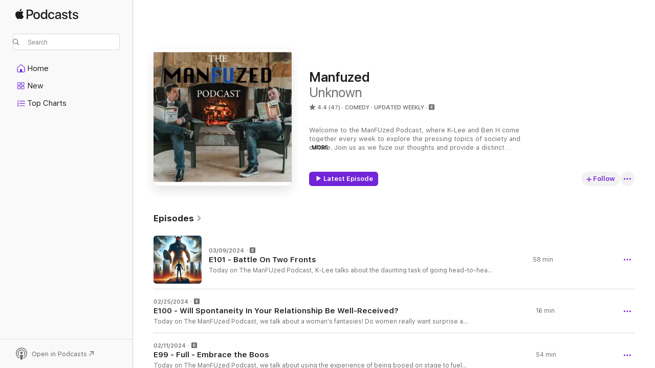

--- FILE ---
content_type: text/html
request_url: https://podcasts.apple.com/us/podcast/manfuzed/id1610592340
body_size: 27179
content:
<!DOCTYPE html>
<html dir="ltr" lang="en-US">
    <head>
        <meta charset="utf-8" />
        <meta http-equiv="X-UA-Compatible" content="IE=edge" />
        <meta name="viewport" content="width=device-width,initial-scale=1" />
        <meta name="applicable-device" content="pc,mobile" />
        <meta name="referrer" content="strict-origin" />

        <link
            rel="apple-touch-icon"
            sizes="180x180"
            href="/assets/favicon/favicon-180.png"
        />
        <link
            rel="icon"
            type="image/png"
            sizes="32x32"
            href="/assets/favicon/favicon-32.png"
        />
        <link
            rel="icon"
            type="image/png"
            sizes="16x16"
            href="/assets/favicon/favicon-16.png"
        />
        <link
            rel="mask-icon"
            href="/assets/favicon/favicon.svg"
            color="#7e50df"
        />
        <link rel="manifest" href="/manifest.json" />

        <title>Manfuzed - Podcast - Apple Podcasts</title><!-- HEAD_svelte-1frznod_START --><link rel="preconnect" href="//www.apple.com/wss/fonts" crossorigin="anonymous"><link rel="stylesheet" as="style" href="//www.apple.com/wss/fonts?families=SF+Pro,v4%7CSF+Pro+Icons,v1&amp;display=swap" type="text/css" referrerpolicy="strict-origin-when-cross-origin"><!-- HEAD_svelte-1frznod_END --><!-- HEAD_svelte-eg3hvx_START -->    <meta name="description" content="Listen to Unknown's Manfuzed podcast on Apple Podcasts.">  <link rel="canonical" href="https://podcasts.apple.com/us/podcast/manfuzed/id1610592340">   <link rel="alternate" type="application/json+oembed" href="https://podcasts.apple.com/api/oembed?url=https%3A%2F%2Fpodcasts.apple.com%2Fus%2Fpodcast%2Fmanfuzed%2Fid1610592340" title="Manfuzed - Podcast - Apple Podcasts">  <meta name="al:ios:app_store_id" content="525463029"> <meta name="al:ios:app_name" content="Apple Podcasts"> <meta name="apple:content_id" content="1610592340"> <meta name="apple:title" content="Manfuzed"> <meta name="apple:description" content="Listen to Unknown's Manfuzed podcast on Apple Podcasts.">   <meta property="og:title" content="Manfuzed"> <meta property="og:description" content="Comedy Podcast · Updated Weekly · Welcome to the ManFUzed Podcast, where K-Lee and Ben H come together every week to explore the pressing topics of society and culture. Join us as we fuze our thoughts and provide a distinct perspectiv…"> <meta property="og:site_name" content="Apple Podcasts"> <meta property="og:url" content="https://podcasts.apple.com/us/podcast/manfuzed/id1610592340"> <meta property="og:image" content="https://is1-ssl.mzstatic.com/image/thumb/Podcasts126/v4/70/f7/de/70f7ded3-0f49-e20d-a06a-d4b77b6f239d/mza_11479738627138251534.jpg/1200x1200bf-60.jpg"> <meta property="og:image:secure_url" content="https://is1-ssl.mzstatic.com/image/thumb/Podcasts126/v4/70/f7/de/70f7ded3-0f49-e20d-a06a-d4b77b6f239d/mza_11479738627138251534.jpg/1200x1200bf-60.jpg"> <meta property="og:image:alt" content="Manfuzed"> <meta property="og:image:width" content="1200"> <meta property="og:image:height" content="1200"> <meta property="og:image:type" content="image/jpg"> <meta property="og:type" content="website"> <meta property="og:locale" content="en_US">     <meta name="twitter:title" content="Manfuzed"> <meta name="twitter:description" content="Comedy Podcast · Updated Weekly · Welcome to the ManFUzed Podcast, where K-Lee and Ben H come together every week to explore the pressing topics of society and culture. Join us as we fuze our thoughts and provide a distinct perspectiv…"> <meta name="twitter:site" content="@ApplePodcasts"> <meta name="twitter:image" content="https://is1-ssl.mzstatic.com/image/thumb/Podcasts126/v4/70/f7/de/70f7ded3-0f49-e20d-a06a-d4b77b6f239d/mza_11479738627138251534.jpg/1200x1200bf-60.jpg"> <meta name="twitter:image:alt" content="Manfuzed"> <meta name="twitter:card" content="summary">      <!-- HTML_TAG_START -->
                <script id=schema:show type="application/ld+json">
                    {"@context":"http://schema.org","@type":"CreativeWorkSeries","name":"Manfuzed","description":"Welcome to the ManFUzed Podcast, where K-Lee and Ben H come together every week to explore the pressing topics of society and culture. Join us as we fuze our thoughts and provide a distinct perspective grounded in common sense. With K-Lee and Ben H, both distinguished gentlemen, behind the microphone, we bring you the ManFUzed experience like no other. Get ready for insightful discussions and engaging conversations on the matters that shape our world.","genre":["Comedy","Podcasts","News"],"url":"https://podcasts.apple.com/us/podcast/manfuzed/id1610592340","offers":[{"@type":"Offer","category":"free","price":0}],"dateModified":"2024-03-09T15:30:00Z","thumbnailUrl":"https://is1-ssl.mzstatic.com/image/thumb/Podcasts126/v4/70/f7/de/70f7ded3-0f49-e20d-a06a-d4b77b6f239d/mza_11479738627138251534.jpg/1200x1200bf.webp","aggregateRating":{"@type":"AggregateRating","ratingValue":4.4,"reviewCount":47,"itemReviewed":{"@type":"CreativeWorkSeries","name":"Manfuzed","description":"Welcome to the ManFUzed Podcast, where K-Lee and Ben H come together every week to explore the pressing topics of society and culture. Join us as we fuze our thoughts and provide a distinct perspective grounded in common sense. With K-Lee and Ben H, both distinguished gentlemen, behind the microphone, we bring you the ManFUzed experience like no other. Get ready for insightful discussions and engaging conversations on the matters that shape our world.","genre":["Comedy","Podcasts","News"],"url":"https://podcasts.apple.com/us/podcast/manfuzed/id1610592340","offers":[{"@type":"Offer","category":"free","price":0}],"dateModified":"2024-03-09T15:30:00Z","thumbnailUrl":"https://is1-ssl.mzstatic.com/image/thumb/Podcasts126/v4/70/f7/de/70f7ded3-0f49-e20d-a06a-d4b77b6f239d/mza_11479738627138251534.jpg/1200x1200bf.webp"}},"review":[{"@type":"Review","author":"1slor32","datePublished":"2024-12-07","name":"Excited","reviewBody":"I’m excited to see some new episodes 👍I’ve been waiting for a while for you guys to come back","reviewRating":{"@type":"Rating","ratingValue":5,"bestRating":5,"worstRating":1},"itemReviewed":{"@type":"CreativeWorkSeries","name":"Manfuzed","description":"Welcome to the ManFUzed Podcast, where K-Lee and Ben H come together every week to explore the pressing topics of society and culture. Join us as we fuze our thoughts and provide a distinct perspective grounded in common sense. With K-Lee and Ben H, both distinguished gentlemen, behind the microphone, we bring you the ManFUzed experience like no other. Get ready for insightful discussions and engaging conversations on the matters that shape our world.","genre":["Comedy","Podcasts","News"],"url":"https://podcasts.apple.com/us/podcast/manfuzed/id1610592340","offers":[{"@type":"Offer","category":"free","price":0}],"dateModified":"2024-03-09T15:30:00Z","thumbnailUrl":"https://is1-ssl.mzstatic.com/image/thumb/Podcasts126/v4/70/f7/de/70f7ded3-0f49-e20d-a06a-d4b77b6f239d/mza_11479738627138251534.jpg/1200x1200bf.webp"}},{"@type":"Review","author":"jrtrtrt","datePublished":"2024-10-04","name":"Good listen","reviewBody":"What happened to the show?","reviewRating":{"@type":"Rating","ratingValue":5,"bestRating":5,"worstRating":1},"itemReviewed":{"@type":"CreativeWorkSeries","name":"Manfuzed","description":"Welcome to the ManFUzed Podcast, where K-Lee and Ben H come together every week to explore the pressing topics of society and culture. Join us as we fuze our thoughts and provide a distinct perspective grounded in common sense. With K-Lee and Ben H, both distinguished gentlemen, behind the microphone, we bring you the ManFUzed experience like no other. Get ready for insightful discussions and engaging conversations on the matters that shape our world.","genre":["Comedy","Podcasts","News"],"url":"https://podcasts.apple.com/us/podcast/manfuzed/id1610592340","offers":[{"@type":"Offer","category":"free","price":0}],"dateModified":"2024-03-09T15:30:00Z","thumbnailUrl":"https://is1-ssl.mzstatic.com/image/thumb/Podcasts126/v4/70/f7/de/70f7ded3-0f49-e20d-a06a-d4b77b6f239d/mza_11479738627138251534.jpg/1200x1200bf.webp"}},{"@type":"Review","author":"attorneymartins","datePublished":"2024-03-17","name":"Must Listen- helicopter parent episode","reviewBody":"Love Ben, and his retelling of the baseball game / mom story is the BEST!!!!","reviewRating":{"@type":"Rating","ratingValue":5,"bestRating":5,"worstRating":1},"itemReviewed":{"@type":"CreativeWorkSeries","name":"Manfuzed","description":"Welcome to the ManFUzed Podcast, where K-Lee and Ben H come together every week to explore the pressing topics of society and culture. Join us as we fuze our thoughts and provide a distinct perspective grounded in common sense. With K-Lee and Ben H, both distinguished gentlemen, behind the microphone, we bring you the ManFUzed experience like no other. Get ready for insightful discussions and engaging conversations on the matters that shape our world.","genre":["Comedy","Podcasts","News"],"url":"https://podcasts.apple.com/us/podcast/manfuzed/id1610592340","offers":[{"@type":"Offer","category":"free","price":0}],"dateModified":"2024-03-09T15:30:00Z","thumbnailUrl":"https://is1-ssl.mzstatic.com/image/thumb/Podcasts126/v4/70/f7/de/70f7ded3-0f49-e20d-a06a-d4b77b6f239d/mza_11479738627138251534.jpg/1200x1200bf.webp"}},{"@type":"Review","author":"Cory loves livin","datePublished":"2023-07-03","name":"Spot on every time!!","reviewBody":"Can’t get enough of these 2, always have great guests on the show. Saying exactly what needs to be said, and articulating so well. They uplift me so much each time I listen. Thank you!!","reviewRating":{"@type":"Rating","ratingValue":5,"bestRating":5,"worstRating":1},"itemReviewed":{"@type":"CreativeWorkSeries","name":"Manfuzed","description":"Welcome to the ManFUzed Podcast, where K-Lee and Ben H come together every week to explore the pressing topics of society and culture. Join us as we fuze our thoughts and provide a distinct perspective grounded in common sense. With K-Lee and Ben H, both distinguished gentlemen, behind the microphone, we bring you the ManFUzed experience like no other. Get ready for insightful discussions and engaging conversations on the matters that shape our world.","genre":["Comedy","Podcasts","News"],"url":"https://podcasts.apple.com/us/podcast/manfuzed/id1610592340","offers":[{"@type":"Offer","category":"free","price":0}],"dateModified":"2024-03-09T15:30:00Z","thumbnailUrl":"https://is1-ssl.mzstatic.com/image/thumb/Podcasts126/v4/70/f7/de/70f7ded3-0f49-e20d-a06a-d4b77b6f239d/mza_11479738627138251534.jpg/1200x1200bf.webp"}},{"@type":"Review","author":"Tatertot82","datePublished":"2023-07-01","name":"Top tier","reviewBody":"Long time Bert Show listener here. K. Lee and Ben H are in my top 10 podcasts that I have in my rotation. I needed something new and fresh to listen to and these guys didn’t disappoint","reviewRating":{"@type":"Rating","ratingValue":5,"bestRating":5,"worstRating":1},"itemReviewed":{"@type":"CreativeWorkSeries","name":"Manfuzed","description":"Welcome to the ManFUzed Podcast, where K-Lee and Ben H come together every week to explore the pressing topics of society and culture. Join us as we fuze our thoughts and provide a distinct perspective grounded in common sense. With K-Lee and Ben H, both distinguished gentlemen, behind the microphone, we bring you the ManFUzed experience like no other. Get ready for insightful discussions and engaging conversations on the matters that shape our world.","genre":["Comedy","Podcasts","News"],"url":"https://podcasts.apple.com/us/podcast/manfuzed/id1610592340","offers":[{"@type":"Offer","category":"free","price":0}],"dateModified":"2024-03-09T15:30:00Z","thumbnailUrl":"https://is1-ssl.mzstatic.com/image/thumb/Podcasts126/v4/70/f7/de/70f7ded3-0f49-e20d-a06a-d4b77b6f239d/mza_11479738627138251534.jpg/1200x1200bf.webp"}},{"@type":"Review","author":"belleolmmm","datePublished":"2023-01-23","name":"Surprisingly motivational","reviewBody":"I always feel super hyped after listening, great advice, super real, loving it :)","reviewRating":{"@type":"Rating","ratingValue":5,"bestRating":5,"worstRating":1},"itemReviewed":{"@type":"CreativeWorkSeries","name":"Manfuzed","description":"Welcome to the ManFUzed Podcast, where K-Lee and Ben H come together every week to explore the pressing topics of society and culture. Join us as we fuze our thoughts and provide a distinct perspective grounded in common sense. With K-Lee and Ben H, both distinguished gentlemen, behind the microphone, we bring you the ManFUzed experience like no other. Get ready for insightful discussions and engaging conversations on the matters that shape our world.","genre":["Comedy","Podcasts","News"],"url":"https://podcasts.apple.com/us/podcast/manfuzed/id1610592340","offers":[{"@type":"Offer","category":"free","price":0}],"dateModified":"2024-03-09T15:30:00Z","thumbnailUrl":"https://is1-ssl.mzstatic.com/image/thumb/Podcasts126/v4/70/f7/de/70f7ded3-0f49-e20d-a06a-d4b77b6f239d/mza_11479738627138251534.jpg/1200x1200bf.webp"}},{"@type":"Review","author":"Oooh Ooooooh!","datePublished":"2023-04-11","name":"Not for everyone","reviewBody":"Not for everyone","reviewRating":{"@type":"Rating","ratingValue":1,"bestRating":5,"worstRating":1},"itemReviewed":{"@type":"CreativeWorkSeries","name":"Manfuzed","description":"Welcome to the ManFUzed Podcast, where K-Lee and Ben H come together every week to explore the pressing topics of society and culture. Join us as we fuze our thoughts and provide a distinct perspective grounded in common sense. With K-Lee and Ben H, both distinguished gentlemen, behind the microphone, we bring you the ManFUzed experience like no other. Get ready for insightful discussions and engaging conversations on the matters that shape our world.","genre":["Comedy","Podcasts","News"],"url":"https://podcasts.apple.com/us/podcast/manfuzed/id1610592340","offers":[{"@type":"Offer","category":"free","price":0}],"dateModified":"2024-03-09T15:30:00Z","thumbnailUrl":"https://is1-ssl.mzstatic.com/image/thumb/Podcasts126/v4/70/f7/de/70f7ded3-0f49-e20d-a06a-d4b77b6f239d/mza_11479738627138251534.jpg/1200x1200bf.webp"}},{"@type":"Review","author":"Fragile Vag","datePublished":"2022-06-28","name":"Purely Entertaining","reviewBody":"Klee is the Yin to Ben H’s Yang. What amazing chemistry. Never a dull moment with these two. Thanks for the continuous laughs. Keep up the great work.","reviewRating":{"@type":"Rating","ratingValue":5,"bestRating":5,"worstRating":1},"itemReviewed":{"@type":"CreativeWorkSeries","name":"Manfuzed","description":"Welcome to the ManFUzed Podcast, where K-Lee and Ben H come together every week to explore the pressing topics of society and culture. Join us as we fuze our thoughts and provide a distinct perspective grounded in common sense. With K-Lee and Ben H, both distinguished gentlemen, behind the microphone, we bring you the ManFUzed experience like no other. Get ready for insightful discussions and engaging conversations on the matters that shape our world.","genre":["Comedy","Podcasts","News"],"url":"https://podcasts.apple.com/us/podcast/manfuzed/id1610592340","offers":[{"@type":"Offer","category":"free","price":0}],"dateModified":"2024-03-09T15:30:00Z","thumbnailUrl":"https://is1-ssl.mzstatic.com/image/thumb/Podcasts126/v4/70/f7/de/70f7ded3-0f49-e20d-a06a-d4b77b6f239d/mza_11479738627138251534.jpg/1200x1200bf.webp"}},{"@type":"Review","author":"SWHD70","datePublished":"2022-11-26","name":"Bummer","reviewBody":"First 2 episodes left me with a dropped jaw more then once . Inappropriate and misogynistic at times . Pretty disappointed in Klee as I found him pretty funny on TBS","reviewRating":{"@type":"Rating","ratingValue":1,"bestRating":5,"worstRating":1},"itemReviewed":{"@type":"CreativeWorkSeries","name":"Manfuzed","description":"Welcome to the ManFUzed Podcast, where K-Lee and Ben H come together every week to explore the pressing topics of society and culture. Join us as we fuze our thoughts and provide a distinct perspective grounded in common sense. With K-Lee and Ben H, both distinguished gentlemen, behind the microphone, we bring you the ManFUzed experience like no other. Get ready for insightful discussions and engaging conversations on the matters that shape our world.","genre":["Comedy","Podcasts","News"],"url":"https://podcasts.apple.com/us/podcast/manfuzed/id1610592340","offers":[{"@type":"Offer","category":"free","price":0}],"dateModified":"2024-03-09T15:30:00Z","thumbnailUrl":"https://is1-ssl.mzstatic.com/image/thumb/Podcasts126/v4/70/f7/de/70f7ded3-0f49-e20d-a06a-d4b77b6f239d/mza_11479738627138251534.jpg/1200x1200bf.webp"}},{"@type":"Review","author":"JENI Heid","datePublished":"2022-06-20","name":"Amazing","reviewBody":"I absolutely love this podcast, these guys are hilarious.","reviewRating":{"@type":"Rating","ratingValue":5,"bestRating":5,"worstRating":1},"itemReviewed":{"@type":"CreativeWorkSeries","name":"Manfuzed","description":"Welcome to the ManFUzed Podcast, where K-Lee and Ben H come together every week to explore the pressing topics of society and culture. Join us as we fuze our thoughts and provide a distinct perspective grounded in common sense. With K-Lee and Ben H, both distinguished gentlemen, behind the microphone, we bring you the ManFUzed experience like no other. Get ready for insightful discussions and engaging conversations on the matters that shape our world.","genre":["Comedy","Podcasts","News"],"url":"https://podcasts.apple.com/us/podcast/manfuzed/id1610592340","offers":[{"@type":"Offer","category":"free","price":0}],"dateModified":"2024-03-09T15:30:00Z","thumbnailUrl":"https://is1-ssl.mzstatic.com/image/thumb/Podcasts126/v4/70/f7/de/70f7ded3-0f49-e20d-a06a-d4b77b6f239d/mza_11479738627138251534.jpg/1200x1200bf.webp"}}],"workExample":[{"@type":"AudioObject","datePublished":"2024-03-09","description":"Today on The ManFUzed Podcast, K-Lee talks about the daunting task of going head-to-head with insurance companies and the ongoing quest to discover and onboard highly motivated salespeople. Whether you're embroiled in an insurance dispute or in the thick of enhancing your sales team, get the ManFUzed perspective. rplJy8WwtSf78ZIP67K8\n\nJoin The Show! Hit us up at https://www.manfuzed.com\nText or leave a voice message at 770-744-5227\n\nSponsors\nWe are excited to announce our partnership with the Kinetic Arm! The Kinetic Arm sleeves are the first and only athletic sleeves designed to stabilize the shoulder AND elbow while throwing and swinging. This is for athletes of all ages! If you have kids, you need to start protecting their arms now, to protect their future. Get 10% off by using the link below!\nhttps://thekineticarm.com/manfuzed\n\nLinktree\nhttps://linktr.ee/manfuzed\n\nManFUzed Gear\nhttps://manfuzed.myspreadshop.com/\n\nThis Podcast is a FU Media production!\n\nFollow us on social!\n​https://www.facebook.com/manfuzed\nhttps://twitter.com/manfuzed\nhttps://www.instagram.com/manfuzed/\nhttps://www.youtube.com/@themanfuzedpodcast\nhttps://www.tiktok.com/@manfuzed?lang=en","duration":"PT58M20S","genre":["Comedy"],"name":"E101 - Battle On Two Fronts","offers":[{"@type":"Offer","category":"free","price":0}],"requiresSubscription":"no","uploadDate":"2024-03-09","url":"https://podcasts.apple.com/us/podcast/e101-battle-on-two-fronts/id1610592340?i=1000648588200","thumbnailUrl":"https://is1-ssl.mzstatic.com/image/thumb/Podcasts112/v4/29/a3/09/29a309ea-4ab0-e432-8f36-4d6cebbabfb5/mza_2379174962301394126.jpg/1200x1200bf.webp"},{"@type":"AudioObject","datePublished":"2024-02-25","description":"Today on The ManFUzed Podcast, we talk about a woman's fantasies! Do women really want surprise and unpredictability, or is there a deeper expectation to be understood?\n\nJoin The Show! Hit us up at https://www.manfuzed.com\nText or leave a voice message at 770-744-5227 \n\nSponsors\nWe are excited to announce our partnership with the Kinetic Arm! The Kinetic Arm sleeves are the first and only athletic sleeves designed to stabilize the shoulder AND elbow while throwing and swinging. This is for athletes of all ages! If you have kids, you need to start protecting their arms now, to protect their future. Get 10% off by using the link below!\nhttps://thekineticarm.com/manfuzed\n\nLinktree\nhttps://linktr.ee/manfuzed\n\nManFUzed Gear\nhttps://manfuzed.myspreadshop.com/\n\nThis Podcast is a FU Media production!\n\nFollow us on social!\n​https://www.facebook.com/manfuzed\nhttps://twitter.com/manfuzed\nhttps://www.instagram.com/manfuzed/\nhttps://www.youtube.com/@themanfuzedpodcast\nhttps://www.tiktok.com/@manfuzed?lang=en","duration":"PT16M21S","genre":["Comedy"],"name":"E100 - Will Spontaneity In Your Relationship Be Well-Received?","offers":[{"@type":"Offer","category":"free","price":0}],"requiresSubscription":"no","uploadDate":"2024-02-25","url":"https://podcasts.apple.com/us/podcast/e100-will-spontaneity-in-your-relationship-be-well/id1610592340?i=1000646777648","thumbnailUrl":"https://is1-ssl.mzstatic.com/image/thumb/Podcasts126/v4/70/f7/de/70f7ded3-0f49-e20d-a06a-d4b77b6f239d/mza_11479738627138251534.jpg/1200x1200bf.webp"},{"@type":"AudioObject","datePublished":"2024-02-11","description":"Today on The ManFUzed Podcast, we talk about using the experience of being booed on stage to fuel personal growth and success. Whether you're a seasoned artist or stepping into the spotlight for the first time, find out how embracing negativity can lead to unshakeable confidence and a triumphant career.\n\nJoin The Show! Hit us up at https://www.manfuzed.com\nText or leave a voice message at 770-744-5227\n\nSponsors\nWe are excited to announce our partnership with the Kinetic Arm! The Kinetic Arm sleeves are the first and only athletic sleeves designed to stabilize the shoulder AND elbow while throwing and swinging. This is for athletes of all ages! If you have kids, you need to start protecting their arms now, to protect their future. Get 10% off by using the link below!\nhttps://thekineticarm.com/manfuzed\n\nLinktree\nhttps://linktr.ee/manfuzed\n\nManFUzed Gear\nhttps://manfuzed.myspreadshop.com/\n\nThis Podcast is a FU Media production!\n\nFollow us on social!\n​https://www.facebook.com/manfuzed\nhttps://twitter.com/manfuzed\nhttps://www.instagram.com/manfuzed/\nhttps://www.youtube.com/@themanfuzedpodcast\nhttps://www.tiktok.com/@manfuzed?lang=en","duration":"PT54M18S","genre":["Comedy"],"name":"E99 - Full - Embrace the Boos","offers":[{"@type":"Offer","category":"free","price":0}],"requiresSubscription":"no","uploadDate":"2024-02-11","url":"https://podcasts.apple.com/us/podcast/e99-full-embrace-the-boos/id1610592340?i=1000644955990","thumbnailUrl":"https://is1-ssl.mzstatic.com/image/thumb/Podcasts126/v4/70/f7/de/70f7ded3-0f49-e20d-a06a-d4b77b6f239d/mza_11479738627138251534.jpg/1200x1200bf.webp"},{"@type":"AudioObject","datePublished":"2024-01-26","description":"Today on The ManFUzed Podcast, we look at the many who often overlook opportunities that lie before them. We weigh in on the missed opportunities due to inaction, probing the reasons behind our hesitancy. Are we too entangled in the fear of failure to see the potential for growth? It's important to be vigilant to the opportunities around us but also the action to connect the dots. Embrace the journey of turning 'what ifs' into tangible achievements by overcoming fear and embracing risk-taking as a path to personal and professional growth. Also, Ben H was asked a mind blowing question during a lunch meeting. What do you do with your pain? Think about that for second!\n\nJoin The Show! Hit us up at https://www.manfuzed.com\nText or leave a voice message at 770-744-5227\n\nSponsors\nWe are excited to announce our partnership with the Kinetic Arm! The Kinetic Arm sleeves are the first and only athletic sleeves designed to stabilize the shoulder AND elbow while throwing and swinging. This is for athletes of all ages! If you have kids, you need to start protecting their arms now, to protect their future. Get 10% off by using the link below!\nhttps://thekineticarm.com/manfuzed\n\nLinktree\nhttps://linktr.ee/manfuzed\n\nManFUzed Gear\nhttps://manfuzed.myspreadshop.com/\n\nThis Podcast is a FU Media production!\n\nFollow us on social!\n​https://www.facebook.com/manfuzed\nhttps://twitter.com/manfuzed\nhttps://www.instagram.com/manfuzed/\nhttps://www.youtube.com/@themanfuzedpodcast\nhttps://www.tiktok.com/@manfuzed?lang=en","duration":"PT38M29S","genre":["Comedy"],"name":"E98 - Full - Seeing And Seizing Opportunity","offers":[{"@type":"Offer","category":"free","price":0}],"requiresSubscription":"no","uploadDate":"2024-01-26","url":"https://podcasts.apple.com/us/podcast/e98-full-seeing-and-seizing-opportunity/id1610592340?i=1000643139776","thumbnailUrl":"https://is1-ssl.mzstatic.com/image/thumb/Podcasts126/v4/70/f7/de/70f7ded3-0f49-e20d-a06a-d4b77b6f239d/mza_11479738627138251534.jpg/1200x1200bf.webp"},{"@type":"AudioObject","datePublished":"2024-01-15","description":"Today on The ManFUzed Podcast, we sit down for a \"Legendary\" conversation with Tommy Breedlove, the Wall Street Journal and USA Today Best Selling Author of the Book, “Legendary” and the founder of the Legendary Life Movement.… A movement that empowers driven people to be Pros in Leadership, Business, Mindset, & their Relationships. Tommy challenges high achievers to stop chasing the Ghost of “More” & “When” and lean-in to the Legendary leaders, spouses, and humans they were born to be.\nhttps://tommybreedlove.com/#!/up\n\nJoin The Show! Hit us up at https://www.manfuzed.com\nText or leave a voice message at 770-744-5227\n\nSponsors\nWe are excited to announce our partnership with the Kinetic Arm! The Kinetic Arm sleeves are the first and only athletic sleeves designed to stabilize the shoulder AND elbow while throwing and swinging. This is for athletes of all ages! If you have kids, you need to start protecting their arms now, to protect their future. Get 10% off by using the link below!\nhttps://thekineticarm.com/manfuzed\n\nLinktree\nhttps://linktr.ee/manfuzed\n\nManFUzed Gear\nhttps://manfuzed.myspreadshop.com/\n\nThis Podcast is a FU Media production!\n\nFollow us on social!\n​https://www.facebook.com/manfuzed\nhttps://twitter.com/manfuzed\nhttps://www.instagram.com/manfuzed/\nhttps://www.youtube.com/@themanfuzedpodcast\nhttps://www.tiktok.com/@manfuzed?lang=en","duration":"PT1H6M16S","genre":["Comedy"],"name":"E97 - Living Legendary with Tommy Breedlove","offers":[{"@type":"Offer","category":"free","price":0}],"requiresSubscription":"no","uploadDate":"2024-01-15","url":"https://podcasts.apple.com/us/podcast/e97-living-legendary-with-tommy-breedlove/id1610592340?i=1000641664183","thumbnailUrl":"https://is1-ssl.mzstatic.com/image/thumb/Podcasts126/v4/70/f7/de/70f7ded3-0f49-e20d-a06a-d4b77b6f239d/mza_11479738627138251534.jpg/1200x1200bf.webp"},{"@type":"AudioObject","datePublished":"2024-01-03","description":"Today on The ManFUzed Podcast, we talk about closing out 2023 and welcoming in 2024. Also, K-Lee shares how he pranked a co-worker at a holiday party. Happy New Year!\n\nJoin The Show! Hit us up at https://www.manfuzed.com\nText or leave a voice message at 770-744-5227\n\nSponsors\nWe are excited to announce our partnership with the Kinetic Arm! The Kinetic Arm sleeves are the first and only athletic sleeves designed to stabilize the shoulder AND elbow while throwing and swinging. This is for athletes of all ages! If you have kids, you need to start protecting their arms now, to protect their future. Get 10% off by using the link below!\nhttps://thekineticarm.com/manfuzed\n\nLinktree\nhttps://linktr.ee/manfuzed\n\nManFUzed Gear\nhttps://manfuzed.myspreadshop.com/\n\nThis Podcast is a FU Media production!\n\nFollow us on social!\n​https://www.facebook.com/manfuzed\nhttps://twitter.com/manfuzed\nhttps://www.instagram.com/manfuzed/\nhttps://www.youtube.com/@themanfuzedpodcast\nhttps://www.tiktok.com/@manfuzed?lang=en","duration":"PT27M34S","genre":["Comedy"],"name":"E96 - Pt 1 - Closing Out The Year","offers":[{"@type":"Offer","category":"free","price":0}],"requiresSubscription":"no","uploadDate":"2024-01-03","url":"https://podcasts.apple.com/us/podcast/e96-pt-1-closing-out-the-year/id1610592340?i=1000640378947","thumbnailUrl":"https://is1-ssl.mzstatic.com/image/thumb/Podcasts122/v4/59/90/f5/5990f5c7-01ee-9a40-3fd2-db13572406ae/mza_1312949867935858902.jpg/1200x1200bf.webp"},{"@type":"AudioObject","datePublished":"2023-12-27","description":"Today on The ManFUzed Podcast, we talk about the hidden symphony of nature as we look at the profound connection between the toroidal fields and the miraculous growth of life on Earth.\n\nJoin The Show! Hit us up at https://www.manfuzed.com\nText or leave a voice message at 770-744-5227\n\nSponsors\nWe are excited to announce our partnership with the Kinetic Arm! The Kinetic Arm sleeves are the first and only athletic sleeves designed to stabilize the shoulder AND elbow while throwing and swinging. This is for athletes of all ages! If you have kids, you need to start protecting their arms now, to protect their future. Get 10% off by using the link below!\nhttps://thekineticarm.com/manfuzed\n\nLinktree\nhttps://linktr.ee/manfuzed\n\nManFUzed Gear\nhttps://manfuzed.myspreadshop.com/\n\nFollow us on social!\n​https://www.facebook.com/manfuzed\nhttps://twitter.com/manfuzed\nhttps://www.instagram.com/manfuzed/\nhttps://www.youtube.com/@themanfuzedpodcast\nhttps://www.tiktok.com/@manfuzed?lang=en","duration":"PT33M12S","genre":["Comedy"],"name":"E95 - Full - The Toroidal Dance of Growth on Earth","offers":[{"@type":"Offer","category":"free","price":0}],"requiresSubscription":"no","uploadDate":"2023-12-27","url":"https://podcasts.apple.com/us/podcast/e95-full-the-toroidal-dance-of-growth-on-earth/id1610592340?i=1000639777734","thumbnailUrl":"https://is1-ssl.mzstatic.com/image/thumb/Podcasts122/v4/57/7e/35/577e35d2-5abb-a1a9-7b1e-39770c4f9908/mza_1465635268418178623.jpg/1200x1200bf.webp"},{"@type":"AudioObject","datePublished":"2023-12-18","description":"Today on The ManFUzed Podcast, K-Lee shares a story about how a gift from Germany might have ruined his chances at a good first impression!\n\nSchneeberg\nhttps://www.amazon.com/Schneeberg-Poschl-Weiss-Nicotine-HerbalSnuff/dp/B07V6YT6LV\n\nJoin The Show! Hit us up at https://www.manfuzed.com\nText or leave a voice message at 770-744-5227\n\nSponsors\nWe are excited to announce our partnership with the Kinetic Arm! The Kinetic Arm sleeves are the first and only athletic sleeves designed to stabilize the shoulder AND elbow while throwing and swinging. This is for athletes of all ages! If you have kids, you need to start protecting their arms now, to protect their future. Get 10% off by using the link below!\nhttps://thekineticarm.com/manfuzed\n\nLinktree\nhttps://linktr.ee/manfuzed\n\nManFUzed Gear\nhttps://manfuzed.myspreadshop.com/\n\nFollow us on social!\n​https://www.facebook.com/manfuzed\nhttps://twitter.com/manfuzed\nhttps://www.instagram.com/manfuzed/\nhttps://www.youtube.com/@themanfuzedpodcast\nhttps://www.tiktok.com/@manfuzed?lang=en","duration":"PT21M17S","genre":["Comedy"],"name":"E94 - Full- It's Schneeberg, It's Not What It Looks Like!","offers":[{"@type":"Offer","category":"free","price":0}],"requiresSubscription":"no","uploadDate":"2023-12-18","url":"https://podcasts.apple.com/us/podcast/e94-full-its-schneeberg-its-not-what-it-looks-like/id1610592340?i=1000638896464","thumbnailUrl":"https://is1-ssl.mzstatic.com/image/thumb/Podcasts126/v4/70/f7/de/70f7ded3-0f49-e20d-a06a-d4b77b6f239d/mza_11479738627138251534.jpg/1200x1200bf.webp"},{"@type":"AudioObject","datePublished":"2023-12-13","description":"This week on The ManFUzed Podcast, we unravel the holiday stress code! Ever wondered why spending time with your spouse's parents feels like navigating a drama-filled maze, and why does it often stem from the woman's side? We are two men who can't fathom the fuss, as we explore whether women truly thrive on holiday drama more than men. Spoiler alert: the revelations might just save your sanity this festive season!\nWe discuss the graphic details made by Will Smith's ex-assistant and close confidant. He asserted that there was a deeper connection between Smith and Duane Martin than mere friendship. On an episode of Unwine With Tasha K, Brother Bilaal made sensational statements that sparked considerable attention online. He detailed his observations of Smith participating in intimate activities with the actor from Scream 2. In his words:\n“I opened the door to Duane’s dressing room and that’s when I see Duane having an*l s*x with Will. There was a couch and Will was bent over the couch and Duane was standing up killing him, murdering him. It was murder in there.” Wow! Let's say it backwards, wow!\nWe also weigh in on the motivational triggers that push you beyond limits? Is there a specific sound or sight that sparks the drive to make that additional sales call or venture outside your comfort zone? Uncover the secrets to unlocking your potential and achieving extraordinary success. We explore the transformative influence of these stimuli and learn how they can become your keys to unparalleled growth.\n🚀 #SuccessMotivation #ExtraMileAchievements #ComfortZoneBreakthroughs 🌟 #HolidayDrama #RelationshipsUnplugged #PodcastWisdom #willsmith\n\nJoin The Show! Hit us up at https://www.manfuzed.com\nText or leave a voice message at 770-744-5227\n\nSponsors\nWe are excited to announce our partnership with the Kinetic Arm! The Kinetic Arm sleeves are the first and only athletic sleeves designed to stabilize the shoulder AND elbow while throwing and swinging. This is for athletes of all ages! If you have kids, you need to start protecting their arms now, to protect their future. Get 10% off by using the link below!\nhttps://thekineticarm.com/manfuzed\n\nLinktree\nhttps://linktr.ee/manfuzed\n\nManFUzed Gear\nhttps://manfuzed.myspreadshop.com/\n\nFollow us on social!\n​https://www.facebook.com/manfuzed\nhttps://twitter.com/manfuzed\nhttps://www.instagram.com/manfuzed/\nhttps://www.youtube.com/@themanfuzedpodcast\nhttps://www.tiktok.com/@manfuzed?lang=en","duration":"PT1H20M53S","genre":["Comedy"],"name":"E93 - Full - Family Dynamic, Hollywood Narrative, Sound Of Lambo","offers":[{"@type":"Offer","category":"free","price":0}],"requiresSubscription":"no","uploadDate":"2023-12-13","url":"https://podcasts.apple.com/us/podcast/e93-full-family-dynamic-hollywood-narrative-sound-of-lambo/id1610592340?i=1000638394085","thumbnailUrl":"https://is1-ssl.mzstatic.com/image/thumb/Podcasts122/v4/f1/37/c5/f137c59d-a33b-e161-8ab7-1b3801a75428/mza_8091755912032330940.jpg/1200x1200bf.webp"},{"@type":"AudioObject","datePublished":"2023-12-11","description":"Today on The ManFUzed Podcast, what are the motivational triggers that push you beyond limits? Is there a specific sound or sight that sparks the drive to make that additional sales call or venture outside your comfort zone? Uncover the secrets to unlocking your potential and achieving extraordinary success. We explore the transformative influence of these stimuli and learn how they can become your keys to unparalleled growth. 🚀 #SuccessMotivation #ExtraMileAchievements #ComfortZoneBreakthroughs\n\nJoin The Show! Hit us up at https://www.manfuzed.com\nText or leave a voice message at 770-744-5227\n\nSponsors\nWe are excited to announce our partnership with the Kinetic Arm! The Kinetic Arm sleeves are the first and only athletic sleeves designed to stabilize the shoulder AND elbow while throwing and swinging. This is for athletes of all ages! If you have kids, you need to start protecting their arms now, to protect their future. Get 10% off by using the link below!\nhttps://thekineticarm.com/manfuzed\n\nLinktree\nhttps://linktr.ee/manfuzed\n\nManFUzed Gear\nhttps://manfuzed.myspreadshop.com/\n\nFollow us on social!\n​https://www.facebook.com/manfuzed\nhttps://twitter.com/manfuzed\nhttps://www.instagram.com/manfuzed/\nhttps://www.youtube.com/@themanfuzedpodcast\nhttps://www.tiktok.com/@manfuzed?lang=en","duration":"PT12M26S","genre":["Comedy"],"name":"E93 - Pt 4 - Sound Of Lambo","offers":[{"@type":"Offer","category":"free","price":0}],"requiresSubscription":"no","uploadDate":"2023-12-11","url":"https://podcasts.apple.com/us/podcast/e93-pt-4-sound-of-lambo/id1610592340?i=1000638140586","thumbnailUrl":"https://is1-ssl.mzstatic.com/image/thumb/Podcasts112/v4/8f/10/18/8f1018b5-f7b8-d1a2-70e8-c7a4cadba038/mza_14683897937554500516.jpg/1200x1200bf.webp"},{"@type":"AudioObject","datePublished":"2023-12-05","description":"Today on The ManFUzed Podcast, we continue our discussion on the narrative that is spun out of Hollywood!\n\nJoin The Show! Hit us up at https://www.manfuzed.com\nText or leave a voice message at 770-744-5227\n\nSponsors\nWe are excited to announce our partnership with the Kinetic Arm! The Kinetic Arm sleeves are the first and only athletic sleeves designed to stabilize the shoulder AND elbow while throwing and swinging. This is for athletes of all ages! If you have kids, you need to start protecting their arms now, to protect their future. Get 10% off by using the link below!\nhttps://thekineticarm.com/manfuzed\n\nLinktree\nhttps://linktr.ee/manfuzed\n\nManFUzed Gear\nhttps://manfuzed.myspreadshop.com/\n\nFollow us on social!\n​https://www.facebook.com/manfuzed\nhttps://twitter.com/manfuzed\nhttps://www.instagram.com/manfuzed/\nhttps://www.youtube.com/@themanfuzedpodcast\nhttps://www.tiktok.com/@manfuzed?lang=en","duration":"PT19M49S","genre":["Comedy"],"name":"E93 - Pt 3 - Hollywood Narrative Continued","offers":[{"@type":"Offer","category":"free","price":0}],"requiresSubscription":"no","uploadDate":"2023-12-05","url":"https://podcasts.apple.com/us/podcast/e93-pt-3-hollywood-narrative-continued/id1610592340?i=1000637516988","thumbnailUrl":"https://is1-ssl.mzstatic.com/image/thumb/Podcasts122/v4/0d/d1/be/0dd1beb7-8a8f-b60f-3a0b-8f9a16781444/mza_4858129182862924823.jpg/1200x1200bf.webp"},{"@type":"AudioObject","datePublished":"2023-12-01","description":"Today on The ManFUzed Podcast, we discuss the graphic details made by Will Smith's ex-assistant and close confidant. He asserted that there was a deeper connection between Smith and Duane Martin than mere friendship. On an episode of Unwine With Tasha K, Brother Bilaal made sensational statements that sparked considerable attention online. He detailed his observations of Smith participating in intimate activities with the actor from Scream 2. In his words:\n“I opened the door to Duane’s dressing room and that’s when I see Duane having an*l s*x with Will. There was a couch and Will was bent over the couch and Duane was standing up killing him, murdering him. It was murder in there.” Wow! Let's say it backwards, wow!\n\nJoin The Show! Hit us up at https://www.manfuzed.com\nText or leave a voice message at 770-744-5227\n\nSponsors\nWe are excited to announce our partnership with the Kinetic Arm! The Kinetic Arm sleeves are the first and only athletic sleeves designed to stabilize the shoulder AND elbow while throwing and swinging. This is for athletes of all ages! If you have kids, you need to start protecting their arms now, to protect their future. Get 10% off by using the link below!\nhttps://thekineticarm.com/manfuzed\n\nLinktree\nhttps://linktr.ee/manfuzed\n\nManFUzed Gear\nhttps://manfuzed.myspreadshop.com/\n\nFollow us on social!\n​https://www.facebook.com/manfuzed\nhttps://twitter.com/manfuzed\nhttps://www.instagram.com/manfuzed/\nhttps://www.youtube.com/@themanfuzedpodcast\nhttps://www.tiktok.com/@manfuzed?lang=en","duration":"PT22M42S","genre":["Comedy"],"name":"E93 - Pt 2 - Hollywood Narrative: Will Smith Getting Murdered","offers":[{"@type":"Offer","category":"free","price":0}],"requiresSubscription":"no","uploadDate":"2023-12-01","url":"https://podcasts.apple.com/us/podcast/e93-pt-2-hollywood-narrative-will-smith-getting-murdered/id1610592340?i=1000637135165","thumbnailUrl":"https://is1-ssl.mzstatic.com/image/thumb/Podcasts112/v4/e5/32/33/e5323306-1d08-b8bc-0e8a-50af35503b22/mza_621366335334957320.jpg/1200x1200bf.webp"},{"@type":"AudioObject","datePublished":"2023-11-27","description":"Today on The ManFUzed Podcast, we unravel the holiday stress code! Ever wondered why spending time with your spouse's parents feels like navigating a drama-filled maze, and why does it often stem from the woman's side? We are two men who can't fathom the fuss, as we explore whether women truly thrive on holiday drama more than men. Spoiler alert: the revelations might just save your sanity this festive season! 🌟 #HolidayDrama #RelationshipsUnplugged #PodcastWisdom\n\nJoin The Show! Hit us up at https://www.manfuzed.com\nText or leave a voice message at 770-744-5227\n\nSponsors\nWe are excited to announce our partnership with the Kinetic Arm! The Kinetic Arm sleeves are the first and only athletic sleeves designed to stabilize the shoulder AND elbow while throwing and swinging. This is for athletes of all ages! If you have kids, you need to start protecting their arms now, to protect their future. Get 10% off by using the link below!\nhttps://thekineticarm.com/manfuzed\n\nLinktree\nhttps://linktr.ee/manfuzed\n\nManFUzed Gear\nhttps://manfuzed.myspreadshop.com/\n\nFollow us on social!\n​https://www.facebook.com/manfuzed\nhttps://twitter.com/manfuzed\nhttps://www.instagram.com/manfuzed/\nhttps://www.youtube.com/@themanfuzedpodcast\nhttps://www.tiktok.com/@manfuzed?lang=en","duration":"PT33M38S","genre":["Comedy"],"name":"E93 - Pt 1 - The Drama Of The Family Dynamic","offers":[{"@type":"Offer","category":"free","price":0}],"requiresSubscription":"no","uploadDate":"2023-11-27","url":"https://podcasts.apple.com/us/podcast/e93-pt-1-the-drama-of-the-family-dynamic/id1610592340?i=1000636605841","thumbnailUrl":"https://is1-ssl.mzstatic.com/image/thumb/Podcasts122/v4/6e/de/dd/6ededd97-3a32-b724-26a2-ba452ec708fa/mza_253616997502130666.jpg/1200x1200bf.webp"},{"@type":"AudioObject","datePublished":"2023-11-21","description":"This week we roll back to this time last year. This is the first The ManFUzed Podcast rewind! We followed up with Charlie Brown as he responded, his name is actually Doug, and we learned something about his relationship status that changed things. That's right, he's in a Polyamorous relationship, where his wife has a girlfriend.....He's allowed to have a girlfriend, but is self proclaimed too lazy. I can't imagine why, with 2 girls currently on hand, he's probably exhausted. Anyways, thank you Doug.\n\nWe take a trip to Ben H's hometown of Tallahassee Florida to discuss an uncomfortable situation that's occurring in one of Ben's friends neighborhoods. They have a very social life, and there's a guy who's been hitting on his friends wife. The guy is married, lives in the same neighborhood, and over time, has been progressively getting more and more comfortable with sexual innuendoes. As we unpack this story, K Lee realizes he has a conflict. That's right, close to the exact same thing is happening in his neighborhood. With explosive new information, we learn that K Lee has been dealing with a similar perpetrator in his own hood.\n\nAs Elon Musk buys Twitter and is making changes, we dig in to how this seems to be going, and what his plans for the future may be. He fired all of the liberal crybaby's and now has a rough and tumble staff of killer ready to ride or die and create the rocket ship of social media apps.\n\nThis and more will be discussed on this weeks episode of The Manfuzed Podcast.\n\nJoin The Show! Hit us up at https://www.manfuzed.com\nText or leave a voice message at 770-744-5227\n\nFollow us on social!\n​https://www.facebook.com/manfuzed\nhttps://twitter.com/manfuzed\nhttps://www.instagram.com/manfuzed/\n﻿https://www.youtube.com/channel/UCO0CteRqdcNETVFv8zkL-hg/featured","duration":"PT48M5S","genre":["Comedy"],"name":"MANFUZED PODCAST REWIND: MONAGAMY - PART TWO, LEVELS OF DISRESPECT AND TWITTER","offers":[{"@type":"Offer","category":"free","price":0}],"requiresSubscription":"no","uploadDate":"2023-11-21","url":"https://podcasts.apple.com/us/podcast/manfuzed-podcast-rewind-monagamy-part-two-levels-of/id1610592340?i=1000635504665","thumbnailUrl":"https://is1-ssl.mzstatic.com/image/thumb/Podcasts126/v4/70/f7/de/70f7ded3-0f49-e20d-a06a-d4b77b6f239d/mza_11479738627138251534.jpg/1200x1200bf.webp"},{"@type":"AudioObject","datePublished":"2023-11-14","description":"Today on The ManFUzed Podcast, K-Lee's heartfelt anniversary tribute to his wife was not well received. His wife thought it was a mockery. He did use ChatGPT to compose it. Was it ChatGPT or the Civil War style writing? Or Both?\n\nJoin The Show! Hit us up at https://www.manfuzed.com\nText or leave a voice message at 770-744-5227\n\nSponsors\nWe are excited to announce our partnership with the Kinetic Arm! The Kinetic Arm sleeves are the first and only athletic sleeves designed to stabilize the shoulder AND elbow while throwing and swinging. This is for athletes of all ages! If you have kids, you need to start protecting their arms now, to protect their future. Get 10% off by using the link below!\nhttps://thekineticarm.com/manfuzed\n\nLinktree\nhttps://linktr.ee/manfuzed\n\nManFUzed Gear\nhttps://manfuzed.myspreadshop.com/\n\nFollow us on social!\n​https://www.facebook.com/manfuzed\nhttps://twitter.com/manfuzed\nhttps://www.instagram.com/manfuzed/\nhttps://www.youtube.com/@themanfuzedpodcast\nhttps://www.tiktok.com/@manfuzed?lang=en","duration":"PT33M38S","genre":["Comedy"],"name":"E92 - Civil War Anniversary Tribute","offers":[{"@type":"Offer","category":"free","price":0}],"requiresSubscription":"no","uploadDate":"2023-11-14","url":"https://podcasts.apple.com/us/podcast/e92-civil-war-anniversary-tribute/id1610592340?i=1000634727973","thumbnailUrl":"https://is1-ssl.mzstatic.com/image/thumb/Podcasts122/v4/79/05/aa/7905aab5-1c92-277e-5459-854a610643fd/mza_14519447367139839774.jpg/1200x1200bf.webp"}]}
                </script>
                <!-- HTML_TAG_END -->    <!-- HEAD_svelte-eg3hvx_END --><!-- HEAD_svelte-1p7jl_START --><!-- HEAD_svelte-1p7jl_END -->
      <script type="module" crossorigin src="/assets/index~6ee77bbec8.js"></script>
      <link rel="stylesheet" href="/assets/index~6c3ea543f1.css">
    </head>
    <body>
        <svg style="display: none" xmlns="http://www.w3.org/2000/svg">
            <symbol id="play-circle-fill" viewBox="0 0 60 60">
                <path
                    class="icon-circle-fill__circle"
                    fill="var(--iconCircleFillBG, transparent)"
                    d="M30 60c16.411 0 30-13.617 30-30C60 13.588 46.382 0 29.971 0 13.588 0 .001 13.588.001 30c0 16.383 13.617 30 30 30Z"
                />
                <path
                    fill="var(--iconFillArrow, var(--keyColor, black))"
                    d="M24.411 41.853c-1.41.853-3.028.177-3.028-1.294V19.47c0-1.44 1.735-2.058 3.028-1.294l17.265 10.235a1.89 1.89 0 0 1 0 3.265L24.411 41.853Z"
                />
            </symbol>
        </svg>
        <script defer src="/assets/focus-visible/focus-visible.min.js"></script>
        

        <script
            async
            src="/includes/js-cdn/musickit/v3/amp/musickit.js"
        ></script>
        <script
            type="module"
            async
            src="/includes/js-cdn/musickit/v3/components/musickit-components/musickit-components.esm.js"
        ></script>
        <script
            nomodule
            async
            src="/includes/js-cdn/musickit/v3/components/musickit-components/musickit-components.js"
        ></script>
        <div id="body-container">
              <div class="app-container svelte-ybg737" data-testid="app-container"> <div class="header svelte-1jb51s" data-testid="header"><nav data-testid="navigation" class="navigation svelte-13li0vp"><div class="navigation__header svelte-13li0vp"><div data-testid="logo" class="logo svelte-1gk6pig"> <a aria-label="Apple Podcasts" role="img" href="https://podcasts.apple.com/us/new" class="svelte-1gk6pig"><svg height="12" viewBox="0 0 67 12" width="67" class="podcasts-logo" aria-hidden="true"><path d="M45.646 3.547c1.748 0 2.903.96 2.903 2.409v5.048h-1.44V9.793h-.036c-.424.819-1.35 1.337-2.31 1.337-1.435 0-2.437-.896-2.437-2.22 0-1.288.982-2.065 2.722-2.17l2.005-.112v-.56c0-.82-.536-1.282-1.448-1.282-.836 0-1.42.4-1.539 1.037H42.66c.042-1.33 1.274-2.276 2.986-2.276zm-22.971 0c2.123 0 3.474 1.456 3.474 3.774 0 2.325-1.344 3.774-3.474 3.774s-3.474-1.45-3.474-3.774c0-2.318 1.358-3.774 3.474-3.774zm15.689 0c1.88 0 3.05 1.19 3.174 2.626h-1.434c-.132-.778-.737-1.359-1.726-1.359-1.156 0-1.922.974-1.922 2.507 0 1.568.773 2.514 1.936 2.514.933 0 1.545-.47 1.712-1.324h1.448c-.167 1.548-1.399 2.584-3.174 2.584-2.089 0-3.453-1.435-3.453-3.774 0-2.29 1.364-3.774 3.439-3.774zm14.263.007c1.622 0 2.785.903 2.82 2.206h-1.414c-.062-.652-.612-1.05-1.448-1.05-.814 0-1.357.377-1.357.952 0 .44.362.735 1.12.924l1.233.287c1.476.357 2.033.903 2.033 1.981 0 1.33-1.254 2.241-3.043 2.241-1.726 0-2.889-.89-3-2.234h1.49c.104.708.668 1.086 1.58 1.086.898 0 1.462-.371 1.462-.96 0-.455-.279-.7-1.044-.896L51.75 7.77c-1.323-.322-1.991-1.001-1.991-2.024 0-1.302 1.163-2.191 2.868-2.191zm11.396 0c1.622 0 2.784.903 2.82 2.206h-1.414c-.063-.652-.613-1.05-1.448-1.05-.815 0-1.358.377-1.358.952 0 .44.362.735 1.121.924l1.232.287C66.452 7.23 67 7.776 67 8.854c0 1.33-1.244 2.241-3.033 2.241-1.726 0-2.889-.89-3-2.234h1.49c.104.708.668 1.086 1.58 1.086.898 0 1.461-.371 1.461-.96 0-.455-.278-.7-1.044-.896l-1.308-.322c-1.323-.322-1.992-1.001-1.992-2.024 0-1.302 1.163-2.191 2.869-2.191zM6.368 2.776l.221.001c.348.028 1.352.135 1.994 1.091-.053.04-1.19.7-1.177 2.088.013 1.656 1.445 2.209 1.458 2.222-.013.041-.227.782-.749 1.55-.455.673-.924 1.333-1.673 1.346-.723.014-.964-.43-1.793-.43-.83 0-1.098.417-1.78.444-.723.027-1.272-.715-1.727-1.388C.205 8.34-.504 5.862.46 4.191c.468-.835 1.325-1.36 2.248-1.373.71-.013 1.365.471 1.793.471.429 0 1.191-.565 2.088-.512zM33.884.9v10.104h-1.462V9.751h-.028c-.432.84-1.267 1.33-2.332 1.33-1.83 0-3.077-1.484-3.077-3.76s1.246-3.76 3.063-3.76c1.051 0 1.88.49 2.297 1.302h.028V.9zm24.849.995v1.743h1.392v1.197h-1.392v4.061c0 .63.279.925.891.925.153 0 .397-.021.494-.035v1.19c-.167.042-.5.07-.835.07-1.483 0-2.06-.56-2.06-1.989V4.835h-1.066V3.638h1.065V1.895zM15.665.9c1.949 0 3.306 1.352 3.306 3.32 0 1.974-1.385 3.332-3.355 3.332h-2.158v3.452h-1.56V.9zm31.388 6.778-1.803.112c-.898.056-1.406.448-1.406 1.078 0 .645.529 1.065 1.336 1.065 1.051 0 1.873-.729 1.873-1.688zM22.675 4.793c-1.218 0-1.942.946-1.942 2.528 0 1.596.724 2.528 1.942 2.528s1.942-.932 1.942-2.528c0-1.59-.724-2.528-1.942-2.528zm7.784.056c-1.17 0-1.935.974-1.935 2.472 0 1.512.765 2.479 1.935 2.479 1.155 0 1.928-.98 1.928-2.479 0-1.484-.773-2.472-1.928-2.472zM15.254 2.224h-1.796v4.012h1.789c1.357 0 2.13-.735 2.13-2.01 0-1.274-.773-2.002-2.123-2.002zM6.596.13c.067.649-.188 1.283-.563 1.756-.39.46-1.007.824-1.624.77-.08-.621.228-1.283.577-1.688.389-.473 1.06-.81 1.61-.838z"></path></svg></a> </div> <div class="search-input-wrapper svelte-1gxcl7k" data-testid="search-input"><div data-testid="amp-search-input" aria-controls="search-suggestions" aria-expanded="false" aria-haspopup="listbox" aria-owns="search-suggestions" class="search-input-container svelte-rg26q6" tabindex="-1" role=""><div class="flex-container svelte-rg26q6"><form id="search-input-form" class="svelte-rg26q6"><svg height="16" width="16" viewBox="0 0 16 16" class="search-svg" aria-hidden="true"><path d="M11.87 10.835c.018.015.035.03.051.047l3.864 3.863a.735.735 0 1 1-1.04 1.04l-3.863-3.864a.744.744 0 0 1-.047-.051 6.667 6.667 0 1 1 1.035-1.035zM6.667 12a5.333 5.333 0 1 0 0-10.667 5.333 5.333 0 0 0 0 10.667z"></path></svg> <input value="" aria-autocomplete="list" aria-multiline="false" aria-controls="search-suggestions" aria-label="Search" placeholder="Search" spellcheck="false" autocomplete="off" autocorrect="off" autocapitalize="off" type="text" inputmode="search" class="search-input__text-field svelte-rg26q6" data-testid="search-input__text-field"></form> </div> <div data-testid="search-scope-bar"></div>   </div> </div></div> <div data-testid="navigation-content" class="navigation__content svelte-13li0vp" id="navigation" aria-hidden="false"><div class="navigation__scrollable-container svelte-13li0vp"><div data-testid="navigation-items-primary" class="navigation-items navigation-items--primary svelte-ng61m8"> <ul class="navigation-items__list svelte-ng61m8">  <li class="navigation-item navigation-item__home svelte-1a5yt87" aria-selected="false" data-testid="navigation-item"> <a href="https://podcasts.apple.com/us/home" class="navigation-item__link svelte-1a5yt87" role="button" data-testid="home" aria-pressed="false"><div class="navigation-item__content svelte-zhx7t9"> <span class="navigation-item__icon svelte-zhx7t9"> <svg xmlns="http://www.w3.org/2000/svg" width="24" height="24" viewBox="0 0 24 24" aria-hidden="true"><path d="M6.392 19.41H17.84c1.172 0 1.831-.674 1.831-1.787v-6.731c0-.689-.205-1.18-.732-1.612l-5.794-4.863c-.322-.271-.651-.403-1.025-.403-.374 0-.703.132-1.025.403L5.3 9.28c-.527.432-.732.923-.732 1.612v6.73c0 1.114.659 1.788 1.823 1.788Zm0-1.106c-.402 0-.717-.293-.717-.681v-6.731c0-.352.088-.564.337-.77l5.793-4.855c.11-.088.227-.147.315-.147s.205.059.315.147l5.793 4.856c.242.205.337.417.337.769v6.73c0 .389-.315.682-.725.682h-3.596v-4.431c0-.337-.22-.557-.557-.557H10.56c-.337 0-.564.22-.564.557v4.43H6.392Z"></path></svg> </span> <span class="navigation-item__label svelte-zhx7t9"> Home </span> </div></a>  </li>  <li class="navigation-item navigation-item__new svelte-1a5yt87" aria-selected="false" data-testid="navigation-item"> <a href="https://podcasts.apple.com/us/new" class="navigation-item__link svelte-1a5yt87" role="button" data-testid="new" aria-pressed="false"><div class="navigation-item__content svelte-zhx7t9"> <span class="navigation-item__icon svelte-zhx7t9"> <svg xmlns="http://www.w3.org/2000/svg" width="24" height="24" viewBox="0 0 24 24" aria-hidden="true"><path d="M9.739 11.138c.93 0 1.399-.47 1.399-1.436V6.428c0-.967-.47-1.428-1.4-1.428h-3.34C5.469 5 5 5.461 5 6.428v3.274c0 .967.469 1.436 1.399 1.436h3.34Zm7.346 0c.93 0 1.399-.47 1.399-1.436V6.428c0-.967-.469-1.428-1.399-1.428h-3.333c-.937 0-1.406.461-1.406 1.428v3.274c0 .967.469 1.436 1.406 1.436h3.333Zm-7.368-1.033H6.414c-.257 0-.381-.132-.381-.403V6.428c0-.263.124-.395.38-.395h3.304c.256 0 .388.132.388.395v3.274c0 .271-.132.403-.388.403Zm7.353 0h-3.303c-.264 0-.388-.132-.388-.403V6.428c0-.263.124-.395.388-.395h3.303c.257 0 .381.132.381.395v3.274c0 .271-.124.403-.38.403Zm-7.33 8.379c.93 0 1.399-.462 1.399-1.428v-3.282c0-.96-.47-1.428-1.4-1.428h-3.34c-.93 0-1.398.469-1.398 1.428v3.282c0 .966.469 1.428 1.399 1.428h3.34Zm7.346 0c.93 0 1.399-.462 1.399-1.428v-3.282c0-.96-.469-1.428-1.399-1.428h-3.333c-.937 0-1.406.469-1.406 1.428v3.282c0 .966.469 1.428 1.406 1.428h3.333ZM9.717 17.45H6.414c-.257 0-.381-.132-.381-.395v-3.274c0-.271.124-.403.38-.403h3.304c.256 0 .388.132.388.403v3.274c0 .263-.132.395-.388.395Zm7.353 0h-3.303c-.264 0-.388-.132-.388-.395v-3.274c0-.271.124-.403.388-.403h3.303c.257 0 .381.132.381.403v3.274c0 .263-.124.395-.38.395Z"></path></svg> </span> <span class="navigation-item__label svelte-zhx7t9"> New </span> </div></a>  </li>  <li class="navigation-item navigation-item__charts svelte-1a5yt87" aria-selected="false" data-testid="navigation-item"> <a href="https://podcasts.apple.com/us/charts" class="navigation-item__link svelte-1a5yt87" role="button" data-testid="charts" aria-pressed="false"><div class="navigation-item__content svelte-zhx7t9"> <span class="navigation-item__icon svelte-zhx7t9"> <svg xmlns="http://www.w3.org/2000/svg" width="24" height="24" viewBox="0 0 24 24" aria-hidden="true"><path d="M6.597 9.362c.278 0 .476-.161.476-.49V6.504c0-.307-.22-.505-.542-.505-.257 0-.418.088-.6.212l-.52.36c-.147.102-.228.197-.228.35 0 .191.147.323.315.323.095 0 .14-.015.264-.102l.337-.227h.014V8.87c0 .33.19.49.484.49Zm12.568-.886c.33 0 .593-.257.593-.586a.586.586 0 0 0-.593-.594h-9.66a.586.586 0 0 0-.594.594c0 .33.264.586.593.586h9.661ZM7.3 13.778c.198 0 .351-.139.351-.344 0-.22-.146-.359-.351-.359H6.252v-.022l.601-.483c.498-.41.696-.645.696-1.077 0-.586-.49-.981-1.282-.981-.703 0-1.208.366-1.208.835 0 .234.153.359.402.359.169 0 .279-.052.381-.22.103-.176.235-.271.44-.271.212 0 .366.139.366.344 0 .176-.088.33-.469.63l-.96.791a.493.493 0 0 0-.204.41c0 .227.16.388.402.388H7.3Zm11.865-.871a.59.59 0 1 0 0-1.18h-9.66a.59.59 0 1 0 0 1.18h9.66ZM6.282 18.34c.871 0 1.384-.388 1.384-1.003 0-.403-.278-.681-.784-.725v-.022c.367-.066.66-.315.66-.74 0-.557-.542-.864-1.268-.864-.57 0-1.193.27-1.193.754 0 .205.146.352.373.352.161 0 .234-.066.337-.176.168-.183.3-.242.483-.242.227 0 .396.11.396.33 0 .205-.176.308-.476.308h-.08c-.206 0-.338.102-.338.314 0 .198.125.315.337.315h.095c.33 0 .506.11.506.337 0 .198-.183.345-.432.345-.257 0-.44-.147-.579-.286-.088-.08-.161-.14-.3-.14-.235 0-.403.14-.403.367 0 .505.688.776 1.282.776Zm12.883-1.01c.33 0 .593-.257.593-.586a.586.586 0 0 0-.593-.594h-9.66a.586.586 0 0 0-.594.594c0 .33.264.586.593.586h9.661Z"></path></svg> </span> <span class="navigation-item__label svelte-zhx7t9"> Top Charts </span> </div></a>  </li>  <li class="navigation-item navigation-item__search svelte-1a5yt87" aria-selected="false" data-testid="navigation-item"> <a href="https://podcasts.apple.com/us/search" class="navigation-item__link svelte-1a5yt87" role="button" data-testid="search" aria-pressed="false"><div class="navigation-item__content svelte-zhx7t9"> <span class="navigation-item__icon svelte-zhx7t9"> <svg height="24" viewBox="0 0 24 24" width="24" aria-hidden="true"><path d="M17.979 18.553c.476 0 .813-.366.813-.835a.807.807 0 0 0-.235-.586l-3.45-3.457a5.61 5.61 0 0 0 1.158-3.413c0-3.098-2.535-5.633-5.633-5.633C7.542 4.63 5 7.156 5 10.262c0 3.098 2.534 5.632 5.632 5.632a5.614 5.614 0 0 0 3.274-1.055l3.472 3.472a.835.835 0 0 0 .6.242zm-7.347-3.875c-2.417 0-4.416-2-4.416-4.416 0-2.417 2-4.417 4.416-4.417 2.417 0 4.417 2 4.417 4.417s-2 4.416-4.417 4.416z" fill-opacity=".95"></path></svg> </span> <span class="navigation-item__label svelte-zhx7t9"> Search </span> </div></a>  </li></ul> </div>   </div> <div class="navigation__native-cta"><div slot="native-cta"></div></div></div> </nav> </div>  <div id="scrollable-page" class="scrollable-page svelte-ofwq8g" data-testid="main-section" aria-hidden="false"> <div class="player-bar svelte-dsbdte" data-testid="player-bar" aria-label="Media Controls" aria-hidden="false">   </div> <main data-testid="main" class="svelte-n0itnb"><div class="content-container svelte-n0itnb" data-testid="content-container">    <div class="page-container svelte-1vsyrnf">    <div class="section section--showHeaderRegular svelte-1cj8vg9 without-bottom-spacing" data-testid="section-container" aria-label="Featured" aria-hidden="false"> <div class="shelf-content" data-testid="shelf-content"> <div class="container-detail-header svelte-1uuona0" data-testid="container-detail-header"><div class="show-artwork svelte-123qhuj" slot="artwork" style="--background-color:#000003; --joe-color:#000003;"><div data-testid="artwork-component" class="artwork-component artwork-component--aspect-ratio artwork-component--orientation-square svelte-uduhys container-style   artwork-component--fullwidth    artwork-component--has-borders" style="
            --artwork-bg-color: #000003;
            --aspect-ratio: 1;
            --placeholder-bg-color: #000003;
       ">   <picture class="svelte-uduhys"><source sizes=" (max-width:999px) 270px,(min-width:1000px) and (max-width:1319px) 300px,(min-width:1320px) and (max-width:1679px) 300px,300px" srcset="https://is1-ssl.mzstatic.com/image/thumb/Podcasts126/v4/70/f7/de/70f7ded3-0f49-e20d-a06a-d4b77b6f239d/mza_11479738627138251534.jpg/270x270bb.webp 270w,https://is1-ssl.mzstatic.com/image/thumb/Podcasts126/v4/70/f7/de/70f7ded3-0f49-e20d-a06a-d4b77b6f239d/mza_11479738627138251534.jpg/300x300bb.webp 300w,https://is1-ssl.mzstatic.com/image/thumb/Podcasts126/v4/70/f7/de/70f7ded3-0f49-e20d-a06a-d4b77b6f239d/mza_11479738627138251534.jpg/540x540bb.webp 540w,https://is1-ssl.mzstatic.com/image/thumb/Podcasts126/v4/70/f7/de/70f7ded3-0f49-e20d-a06a-d4b77b6f239d/mza_11479738627138251534.jpg/600x600bb.webp 600w" type="image/webp"> <source sizes=" (max-width:999px) 270px,(min-width:1000px) and (max-width:1319px) 300px,(min-width:1320px) and (max-width:1679px) 300px,300px" srcset="https://is1-ssl.mzstatic.com/image/thumb/Podcasts126/v4/70/f7/de/70f7ded3-0f49-e20d-a06a-d4b77b6f239d/mza_11479738627138251534.jpg/270x270bb-60.jpg 270w,https://is1-ssl.mzstatic.com/image/thumb/Podcasts126/v4/70/f7/de/70f7ded3-0f49-e20d-a06a-d4b77b6f239d/mza_11479738627138251534.jpg/300x300bb-60.jpg 300w,https://is1-ssl.mzstatic.com/image/thumb/Podcasts126/v4/70/f7/de/70f7ded3-0f49-e20d-a06a-d4b77b6f239d/mza_11479738627138251534.jpg/540x540bb-60.jpg 540w,https://is1-ssl.mzstatic.com/image/thumb/Podcasts126/v4/70/f7/de/70f7ded3-0f49-e20d-a06a-d4b77b6f239d/mza_11479738627138251534.jpg/600x600bb-60.jpg 600w" type="image/jpeg"> <img alt="" class="artwork-component__contents artwork-component__image svelte-uduhys" src="/assets/artwork/1x1.gif" role="presentation" decoding="async" width="300" height="300" fetchpriority="auto" style="opacity: 1;"></picture> </div> </div> <div class="headings svelte-1uuona0"> <h1 class="headings__title svelte-1uuona0" data-testid="non-editable-product-title"><span dir="auto">Manfuzed</span></h1> <div class="headings__subtitles svelte-1uuona0" data-testid="product-subtitles"><span class="provider svelte-123qhuj">Unknown</span></div>  <div class="headings__metadata-bottom svelte-1uuona0"><ul class="metadata svelte-123qhuj"><li aria-label="4.4 out of 5, 47 ratings" class="svelte-123qhuj"><span class="star svelte-123qhuj" aria-hidden="true"><svg class="icon" viewBox="0 0 64 64" title=""><path d="M13.559 60.051c1.102.86 2.5.565 4.166-.645l14.218-10.455L46.19 59.406c1.666 1.21 3.037 1.505 4.166.645 1.102-.833 1.344-2.204.672-4.166l-5.618-16.718 14.353-10.32c1.666-1.183 2.338-2.42 1.908-3.764-.43-1.29-1.693-1.935-3.763-1.908l-17.605.108-5.348-16.8C34.308 4.496 33.34 3.5 31.944 3.5c-1.372 0-2.34.995-2.984 2.984L23.61 23.283l-17.605-.108c-2.07-.027-3.333.618-3.763 1.908-.457 1.344.242 2.58 1.909 3.763l14.352 10.321-5.617 16.718c-.672 1.962-.43 3.333.672 4.166Z"></path></svg></span> 4.4 (47) </li><li class="svelte-123qhuj">COMEDY</li><li class="svelte-123qhuj">UPDATED WEEKLY</li><li class="metadata__explicit-badge svelte-123qhuj"><span class="explicit-wrapper svelte-j8a2wc"><span data-testid="explicit-badge" class="explicit svelte-iojijn" aria-label="Explicit" role="img"><svg viewBox="0 0 9 9" width="9" height="9" aria-hidden="true"><path d="M3.9 7h1.9c.4 0 .7-.2.7-.5s-.3-.4-.7-.4H4.1V4.9h1.5c.4 0 .7-.1.7-.4 0-.3-.3-.5-.7-.5H4.1V2.9h1.7c.4 0 .7-.2.7-.5 0-.2-.3-.4-.7-.4H3.9c-.6 0-.9.3-.9.7v3.7c0 .3.3.6.9.6zM1.6 0h5.8C8.5 0 9 .5 9 1.6v5.9C9 8.5 8.5 9 7.4 9H1.6C.5 9 0 8.5 0 7.4V1.6C0 .5.5 0 1.6 0z"></path></svg> </span> </span></li></ul> </div></div> <div class="description svelte-1uuona0" data-testid="description">  <div class="truncate-wrapper svelte-1ji3yu5"><p data-testid="truncate-text" dir="auto" class="content svelte-1ji3yu5" style="--lines: 3; --line-height: var(--lineHeight, 16); --link-length: 4;"><!-- HTML_TAG_START -->Welcome to the ManFUzed Podcast, where K-Lee and Ben H come together every week to explore the pressing topics of society and culture. Join us as we fuze our thoughts and provide a distinct perspective grounded in common sense. With K-Lee and Ben H, both distinguished gentlemen, behind the microphone, we bring you the ManFUzed experience like no other. Get ready for insightful discussions and engaging conversations on the matters that shape our world.<!-- HTML_TAG_END --></p> </div> </div> <div class="primary-actions svelte-1uuona0"><div class="primary-actions__button primary-actions__button--play svelte-1uuona0"><div class="button-action svelte-1dchn99 primary" data-testid="button-action"> <div class="button svelte-yk984v primary" data-testid="button-base-wrapper"><button data-testid="button-base" type="button"  class="svelte-yk984v"> <span data-testid="button-icon-play" class="icon svelte-1dchn99"><svg height="16" viewBox="0 0 16 16" width="16"><path d="m4.4 15.14 10.386-6.096c.842-.459.794-1.64 0-2.097L4.401.85c-.87-.53-2-.12-2 .82v12.625c0 .966 1.06 1.4 2 .844z"></path></svg></span>  Latest Episode  </button> </div> </div> </div> <div class="primary-actions__button primary-actions__button--shuffle svelte-1uuona0"> </div></div> <div class="secondary-actions svelte-1uuona0"><div slot="secondary-actions"><div class="cloud-buttons svelte-1vilthy" data-testid="cloud-buttons"><div class="cloud-buttons__save svelte-1vilthy"><div class="follow-button svelte-1mgiikm" data-testid="follow-button"><div class="follow-button__background svelte-1mgiikm" data-svelte-h="svelte-16r4sto"><div class="follow-button__background-fill svelte-1mgiikm"></div></div> <div class="follow-button__button-wrapper svelte-1mgiikm"><div data-testid="button-unfollow" class="follow-button__button follow-button__button--unfollow svelte-1mgiikm"><div class="button svelte-yk984v      pill" data-testid="button-base-wrapper"><button data-testid="button-base" aria-label="Unfollow Show" type="button" disabled class="svelte-yk984v"> <svg height="16" viewBox="0 0 16 16" width="16"><path d="M6.233 14.929a.896.896 0 0 0 .79-.438l7.382-11.625c.14-.226.196-.398.196-.578 0-.43-.282-.71-.711-.71-.313 0-.485.1-.672.398l-7.016 11.18-3.64-4.766c-.196-.274-.391-.383-.672-.383-.446 0-.75.304-.75.734 0 .18.078.383.226.57l4.055 5.165c.234.304.476.453.812.453Z"></path></svg> </button> </div></div> <div class="follow-button__button follow-button__button--follow svelte-1mgiikm"><button aria-label="Follow Show" data-testid="button-follow"  class="svelte-1mgiikm"><div class="button__content svelte-1mgiikm"><div class="button__content-group svelte-1mgiikm"><div class="button__icon svelte-1mgiikm" aria-hidden="true"><svg width="10" height="10" viewBox="0 0 10 10" xmlns="http://www.w3.org/2000/svg" fill-rule="evenodd" clip-rule="evenodd" stroke-linejoin="round" stroke-miterlimit="2" class="add-to-library__glyph add-to-library__glyph-add" aria-hidden="true"><path d="M.784 5.784h3.432v3.432c0 .43.354.784.784.784.43 0 .784-.354.784-.784V5.784h3.432a.784.784 0 1 0 0-1.568H5.784V.784A.788.788 0 0 0 5 0a.788.788 0 0 0-.784.784v3.432H.784a.784.784 0 1 0 0 1.568z" fill-rule="nonzero"></path></svg></div> <div class="button__text">Follow</div></div></div></button></div></div> </div></div> <amp-contextual-menu-button config="[object Object]" class="svelte-1sn4kz"> <span aria-label="MORE" class="more-button svelte-1sn4kz more-button--platter" data-testid="more-button" slot="trigger-content"><svg width="28" height="28" viewBox="0 0 28 28" class="glyph" xmlns="http://www.w3.org/2000/svg"><circle fill="var(--iconCircleFill, transparent)" cx="14" cy="14" r="14"></circle><path fill="var(--iconEllipsisFill, white)" d="M10.105 14c0-.87-.687-1.55-1.564-1.55-.862 0-1.557.695-1.557 1.55 0 .848.695 1.55 1.557 1.55.855 0 1.564-.702 1.564-1.55zm5.437 0c0-.87-.68-1.55-1.542-1.55A1.55 1.55 0 0012.45 14c0 .848.695 1.55 1.55 1.55.848 0 1.542-.702 1.542-1.55zm5.474 0c0-.87-.687-1.55-1.557-1.55-.87 0-1.564.695-1.564 1.55 0 .848.694 1.55 1.564 1.55.848 0 1.557-.702 1.557-1.55z"></path></svg></span> </amp-contextual-menu-button> </div></div></div></div> </div></div> <div class="section section--episode svelte-1cj8vg9" data-testid="section-container" aria-label="Episodes" aria-hidden="false"><div class="header svelte-rnrb59">  <div class="header-title-wrapper svelte-rnrb59">   <h2 class="title svelte-rnrb59 title-link" data-testid="header-title"><button type="button" class="title__button svelte-rnrb59" role="link" tabindex="0"><span class="dir-wrapper" dir="auto">Episodes</span> <svg class="chevron" xmlns="http://www.w3.org/2000/svg" viewBox="0 0 64 64" aria-hidden="true"><path d="M19.817 61.863c1.48 0 2.672-.515 3.702-1.546l24.243-23.63c1.352-1.385 1.996-2.737 2.028-4.443 0-1.674-.644-3.09-2.028-4.443L23.519 4.138c-1.03-.998-2.253-1.513-3.702-1.513-2.994 0-5.409 2.382-5.409 5.344 0 1.481.612 2.833 1.739 3.96l20.99 20.347-20.99 20.283c-1.127 1.126-1.739 2.478-1.739 3.96 0 2.93 2.415 5.344 5.409 5.344Z"></path></svg></button></h2> </div> <div slot="buttons" class="section-header-buttons svelte-1cj8vg9"></div> </div> <div class="shelf-content" data-testid="shelf-content"><ol data-testid="episodes-list" class="svelte-834w84"><li class="svelte-834w84"><div class="episode svelte-1pja8da"> <a data-testid="click-action" href="https://podcasts.apple.com/us/podcast/e101-battle-on-two-fronts/id1610592340?i=1000648588200" class="link-action svelte-1c9ml6j"> <div data-testid="episode-wrapper" class="episode-wrapper svelte-1pja8da uses-wide-layout   has-artwork has-episode-artwork"><div class="artwork svelte-1pja8da" data-testid="episode-wrapper__artwork"><div data-testid="artwork-component" class="artwork-component artwork-component--aspect-ratio artwork-component--orientation-square svelte-uduhys container-style   artwork-component--fullwidth    artwork-component--has-borders" style="
            --artwork-bg-color: #979e9f;
            --aspect-ratio: 1;
            --placeholder-bg-color: #979e9f;
       ">   <picture class="svelte-uduhys"><source sizes="188px" srcset="https://is1-ssl.mzstatic.com/image/thumb/Podcasts112/v4/29/a3/09/29a309ea-4ab0-e432-8f36-4d6cebbabfb5/mza_2379174962301394126.jpg/188x188bb.webp 188w,https://is1-ssl.mzstatic.com/image/thumb/Podcasts112/v4/29/a3/09/29a309ea-4ab0-e432-8f36-4d6cebbabfb5/mza_2379174962301394126.jpg/376x376bb.webp 376w" type="image/webp"> <source sizes="188px" srcset="https://is1-ssl.mzstatic.com/image/thumb/Podcasts112/v4/29/a3/09/29a309ea-4ab0-e432-8f36-4d6cebbabfb5/mza_2379174962301394126.jpg/188x188bb-60.jpg 188w,https://is1-ssl.mzstatic.com/image/thumb/Podcasts112/v4/29/a3/09/29a309ea-4ab0-e432-8f36-4d6cebbabfb5/mza_2379174962301394126.jpg/376x376bb-60.jpg 376w" type="image/jpeg"> <img alt="E101 - Battle On Two Fronts" class="artwork-component__contents artwork-component__image svelte-uduhys" loading="lazy" src="/assets/artwork/1x1.gif" decoding="async" width="188" height="188" fetchpriority="auto" style="opacity: 1;"></picture> </div> </div> <div class="episode-details-container svelte-1pja8da"><section class="episode-details-container svelte-18s13vx episode-details-container--wide-layout  episode-details-container--has-episode-artwork" data-testid="episode-content"><div class="episode-details svelte-18s13vx"><div class="episode-details__eyebrow svelte-18s13vx"> <p class="episode-details__published-date svelte-18s13vx" data-testid="episode-details__published-date">03/09/2024</p> <div class="episode-details__explicit-badge-wrapper svelte-18s13vx" data-testid="episode-lockup-explicit"><span class="episode-details__explicit-badge svelte-18s13vx"><span class="explicit-wrapper svelte-j8a2wc"><span data-testid="explicit-badge" class="explicit svelte-iojijn" aria-label="Explicit" role="img"><svg viewBox="0 0 9 9" width="9" height="9" aria-hidden="true"><path d="M3.9 7h1.9c.4 0 .7-.2.7-.5s-.3-.4-.7-.4H4.1V4.9h1.5c.4 0 .7-.1.7-.4 0-.3-.3-.5-.7-.5H4.1V2.9h1.7c.4 0 .7-.2.7-.5 0-.2-.3-.4-.7-.4H3.9c-.6 0-.9.3-.9.7v3.7c0 .3.3.6.9.6zM1.6 0h5.8C8.5 0 9 .5 9 1.6v5.9C9 8.5 8.5 9 7.4 9H1.6C.5 9 0 8.5 0 7.4V1.6C0 .5.5 0 1.6 0z"></path></svg> </span> </span></span></div></div> <div class="episode-details__title svelte-18s13vx"> <h3 class="episode-details__title-wrapper svelte-18s13vx" dir="auto"> <div class="multiline-clamp svelte-1a7gcr6 multiline-clamp--overflow" style="--mc-lineClamp: var(--defaultClampOverride, 3);" role="text"> <span class="multiline-clamp__text svelte-1a7gcr6"><span class="episode-details__title-text" data-testid="episode-lockup-title">E101 - Battle On Two Fronts</span></span> </div></h3> </div> <div class="episode-details__summary svelte-18s13vx" data-testid="episode-content__summary"><p dir="auto"> <div class="multiline-clamp svelte-1a7gcr6 multiline-clamp--overflow" style="--mc-lineClamp: var(--defaultClampOverride, 1);" role="text"> <span class="multiline-clamp__text svelte-1a7gcr6"><!-- HTML_TAG_START -->Today on The ManFUzed Podcast, K-Lee talks about the daunting task of going head-to-head with insurance companies and the ongoing quest to discover and onboard highly motivated salespeople. Whether you're embroiled in an insurance dispute or in the thick of enhancing your sales team, get the ManFUzed perspective. rplJy8WwtSf78ZIP67K8 Join The Show! Hit us up at https://www.manfuzed.com Text or leave a voice message at 770-744-5227 Sponsors We are excited to announce our partnership with the Kinetic Arm! The Kinetic Arm sleeves are the first and only athletic sleeves designed to stabilize the shoulder AND elbow while throwing and swinging. This is for athletes of all ages! If you have kids, you need to start protecting their arms now, to protect their future. Get 10% off by using the link below! https://thekineticarm.com/manfuzed Linktree https://linktr.ee/manfuzed ManFUzed Gear https://manfuzed.myspreadshop.com/ This Podcast is a FU Media production! Follow us on social! ​https://www.facebook.com/manfuzed https://twitter.com/manfuzed https://www.instagram.com/manfuzed/ https://www.youtube.com/@themanfuzedpodcast https://www.tiktok.com/@manfuzed?lang=en<!-- HTML_TAG_END --></span> </div></p></div> <div class="episode-details__meta svelte-18s13vx"><div class="play-button-wrapper play-button-wrapper--meta svelte-mm28iu">  <div class="interactive-play-button svelte-1mtc38i" data-testid="interactive-play-button"><button aria-label="Play" class="play-button svelte-19j07e7 play-button--platter    is-stand-alone" data-testid="play-button"><svg aria-hidden="true" class="icon play-svg" data-testid="play-icon" iconState="play"><use href="#play-circle-fill"></use></svg> </button> </div></div></div></div> </section> <section class="sub-container svelte-mm28iu lockup-has-artwork uses-wide-layout"><div class="episode-block svelte-mm28iu"><div class="play-button-wrapper play-button-wrapper--duration svelte-mm28iu">  <div class="interactive-play-button svelte-1mtc38i" data-testid="interactive-play-button"><button aria-label="Play" class="play-button svelte-19j07e7 play-button--platter    is-stand-alone" data-testid="play-button"><svg aria-hidden="true" class="icon play-svg" data-testid="play-icon" iconState="play"><use href="#play-circle-fill"></use></svg> </button> </div></div> <div class="episode-duration-container svelte-mm28iu"><div class="duration svelte-rzxh9h   duration--alt" data-testid="episode-duration"><div class="progress-bar svelte-rzxh9h"></div> <div class="progress-time svelte-rzxh9h">58 min</div> </div></div> <div class="cloud-buttons-wrapper svelte-mm28iu"><div class="cloud-buttons svelte-1vilthy" data-testid="cloud-buttons"><div class="cloud-buttons__save svelte-1vilthy"><div slot="override-save-button" class="cloud-buttons__save svelte-mm28iu"></div></div> <amp-contextual-menu-button config="[object Object]" class="svelte-1sn4kz"> <span aria-label="MORE" class="more-button svelte-1sn4kz  more-button--non-platter" data-testid="more-button" slot="trigger-content"><svg width="28" height="28" viewBox="0 0 28 28" class="glyph" xmlns="http://www.w3.org/2000/svg"><circle fill="var(--iconCircleFill, transparent)" cx="14" cy="14" r="14"></circle><path fill="var(--iconEllipsisFill, white)" d="M10.105 14c0-.87-.687-1.55-1.564-1.55-.862 0-1.557.695-1.557 1.55 0 .848.695 1.55 1.557 1.55.855 0 1.564-.702 1.564-1.55zm5.437 0c0-.87-.68-1.55-1.542-1.55A1.55 1.55 0 0012.45 14c0 .848.695 1.55 1.55 1.55.848 0 1.542-.702 1.542-1.55zm5.474 0c0-.87-.687-1.55-1.557-1.55-.87 0-1.564.695-1.564 1.55 0 .848.694 1.55 1.564 1.55.848 0 1.557-.702 1.557-1.55z"></path></svg></span> </amp-contextual-menu-button> </div></div></div></section></div></div></a> </div> </li><li class="svelte-834w84"><div class="episode svelte-1pja8da"> <a data-testid="click-action" href="https://podcasts.apple.com/us/podcast/e100-will-spontaneity-in-your-relationship-be-well/id1610592340?i=1000646777648" class="link-action svelte-1c9ml6j"> <div data-testid="episode-wrapper" class="episode-wrapper svelte-1pja8da uses-wide-layout"> <div class="episode-details-container svelte-1pja8da"><section class="episode-details-container svelte-18s13vx episode-details-container--wide-layout" data-testid="episode-content"><div class="episode-details svelte-18s13vx"><div class="episode-details__eyebrow svelte-18s13vx"> <p class="episode-details__published-date svelte-18s13vx" data-testid="episode-details__published-date">02/25/2024</p> <div class="episode-details__explicit-badge-wrapper svelte-18s13vx" data-testid="episode-lockup-explicit"><span class="episode-details__explicit-badge svelte-18s13vx"><span class="explicit-wrapper svelte-j8a2wc"><span data-testid="explicit-badge" class="explicit svelte-iojijn" aria-label="Explicit" role="img"><svg viewBox="0 0 9 9" width="9" height="9" aria-hidden="true"><path d="M3.9 7h1.9c.4 0 .7-.2.7-.5s-.3-.4-.7-.4H4.1V4.9h1.5c.4 0 .7-.1.7-.4 0-.3-.3-.5-.7-.5H4.1V2.9h1.7c.4 0 .7-.2.7-.5 0-.2-.3-.4-.7-.4H3.9c-.6 0-.9.3-.9.7v3.7c0 .3.3.6.9.6zM1.6 0h5.8C8.5 0 9 .5 9 1.6v5.9C9 8.5 8.5 9 7.4 9H1.6C.5 9 0 8.5 0 7.4V1.6C0 .5.5 0 1.6 0z"></path></svg> </span> </span></span></div></div> <div class="episode-details__title svelte-18s13vx"> <h3 class="episode-details__title-wrapper svelte-18s13vx" dir="auto"> <div class="multiline-clamp svelte-1a7gcr6 multiline-clamp--overflow" style="--mc-lineClamp: var(--defaultClampOverride, 3);" role="text"> <span class="multiline-clamp__text svelte-1a7gcr6"><span class="episode-details__title-text" data-testid="episode-lockup-title">E100 - Will Spontaneity In Your Relationship Be Well-Received?</span></span> </div></h3> </div> <div class="episode-details__summary svelte-18s13vx" data-testid="episode-content__summary"><p dir="auto"> <div class="multiline-clamp svelte-1a7gcr6 multiline-clamp--overflow" style="--mc-lineClamp: var(--defaultClampOverride, 1);" role="text"> <span class="multiline-clamp__text svelte-1a7gcr6"><!-- HTML_TAG_START -->Today on The ManFUzed Podcast, we talk about a woman's fantasies! Do women really want surprise and unpredictability, or is there a deeper expectation to be understood? Join The Show! Hit us up at https://www.manfuzed.com Text or leave a voice message at 770-744-5227  Sponsors We are excited to announce our partnership with the Kinetic Arm! The Kinetic Arm sleeves are the first and only athletic sleeves designed to stabilize the shoulder AND elbow while throwing and swinging. This is for athletes of all ages! If you have kids, you need to start protecting their arms now, to protect their future. Get 10% off by using the link below! https://thekineticarm.com/manfuzed Linktree https://linktr.ee/manfuzed ManFUzed Gear https://manfuzed.myspreadshop.com/ This Podcast is a FU Media production! Follow us on social! ​https://www.facebook.com/manfuzed https://twitter.com/manfuzed https://www.instagram.com/manfuzed/ https://www.youtube.com/@themanfuzedpodcast https://www.tiktok.com/@manfuzed?lang=en<!-- HTML_TAG_END --></span> </div></p></div> <div class="episode-details__meta svelte-18s13vx"><div class="play-button-wrapper play-button-wrapper--meta svelte-mm28iu">  <div class="interactive-play-button svelte-1mtc38i" data-testid="interactive-play-button"><button aria-label="Play" class="play-button svelte-19j07e7 play-button--platter    is-stand-alone" data-testid="play-button"><svg aria-hidden="true" class="icon play-svg" data-testid="play-icon" iconState="play"><use href="#play-circle-fill"></use></svg> </button> </div></div></div></div> </section> <section class="sub-container svelte-mm28iu lockup-has-artwork uses-wide-layout"><div class="episode-block svelte-mm28iu"><div class="play-button-wrapper play-button-wrapper--duration svelte-mm28iu">  <div class="interactive-play-button svelte-1mtc38i" data-testid="interactive-play-button"><button aria-label="Play" class="play-button svelte-19j07e7 play-button--platter    is-stand-alone" data-testid="play-button"><svg aria-hidden="true" class="icon play-svg" data-testid="play-icon" iconState="play"><use href="#play-circle-fill"></use></svg> </button> </div></div> <div class="episode-duration-container svelte-mm28iu"><div class="duration svelte-rzxh9h   duration--alt" data-testid="episode-duration"><div class="progress-bar svelte-rzxh9h"></div> <div class="progress-time svelte-rzxh9h">16 min</div> </div></div> <div class="cloud-buttons-wrapper svelte-mm28iu"><div class="cloud-buttons svelte-1vilthy" data-testid="cloud-buttons"><div class="cloud-buttons__save svelte-1vilthy"><div slot="override-save-button" class="cloud-buttons__save svelte-mm28iu"></div></div> <amp-contextual-menu-button config="[object Object]" class="svelte-1sn4kz"> <span aria-label="MORE" class="more-button svelte-1sn4kz  more-button--non-platter" data-testid="more-button" slot="trigger-content"><svg width="28" height="28" viewBox="0 0 28 28" class="glyph" xmlns="http://www.w3.org/2000/svg"><circle fill="var(--iconCircleFill, transparent)" cx="14" cy="14" r="14"></circle><path fill="var(--iconEllipsisFill, white)" d="M10.105 14c0-.87-.687-1.55-1.564-1.55-.862 0-1.557.695-1.557 1.55 0 .848.695 1.55 1.557 1.55.855 0 1.564-.702 1.564-1.55zm5.437 0c0-.87-.68-1.55-1.542-1.55A1.55 1.55 0 0012.45 14c0 .848.695 1.55 1.55 1.55.848 0 1.542-.702 1.542-1.55zm5.474 0c0-.87-.687-1.55-1.557-1.55-.87 0-1.564.695-1.564 1.55 0 .848.694 1.55 1.564 1.55.848 0 1.557-.702 1.557-1.55z"></path></svg></span> </amp-contextual-menu-button> </div></div></div></section></div></div></a> </div> </li><li class="svelte-834w84"><div class="episode svelte-1pja8da"> <a data-testid="click-action" href="https://podcasts.apple.com/us/podcast/e99-full-embrace-the-boos/id1610592340?i=1000644955990" class="link-action svelte-1c9ml6j"> <div data-testid="episode-wrapper" class="episode-wrapper svelte-1pja8da uses-wide-layout"> <div class="episode-details-container svelte-1pja8da"><section class="episode-details-container svelte-18s13vx episode-details-container--wide-layout" data-testid="episode-content"><div class="episode-details svelte-18s13vx"><div class="episode-details__eyebrow svelte-18s13vx"> <p class="episode-details__published-date svelte-18s13vx" data-testid="episode-details__published-date">02/11/2024</p> <div class="episode-details__explicit-badge-wrapper svelte-18s13vx" data-testid="episode-lockup-explicit"><span class="episode-details__explicit-badge svelte-18s13vx"><span class="explicit-wrapper svelte-j8a2wc"><span data-testid="explicit-badge" class="explicit svelte-iojijn" aria-label="Explicit" role="img"><svg viewBox="0 0 9 9" width="9" height="9" aria-hidden="true"><path d="M3.9 7h1.9c.4 0 .7-.2.7-.5s-.3-.4-.7-.4H4.1V4.9h1.5c.4 0 .7-.1.7-.4 0-.3-.3-.5-.7-.5H4.1V2.9h1.7c.4 0 .7-.2.7-.5 0-.2-.3-.4-.7-.4H3.9c-.6 0-.9.3-.9.7v3.7c0 .3.3.6.9.6zM1.6 0h5.8C8.5 0 9 .5 9 1.6v5.9C9 8.5 8.5 9 7.4 9H1.6C.5 9 0 8.5 0 7.4V1.6C0 .5.5 0 1.6 0z"></path></svg> </span> </span></span></div></div> <div class="episode-details__title svelte-18s13vx"> <h3 class="episode-details__title-wrapper svelte-18s13vx" dir="auto"> <div class="multiline-clamp svelte-1a7gcr6 multiline-clamp--overflow" style="--mc-lineClamp: var(--defaultClampOverride, 3);" role="text"> <span class="multiline-clamp__text svelte-1a7gcr6"><span class="episode-details__title-text" data-testid="episode-lockup-title">E99 - Full - Embrace the Boos</span></span> </div></h3> </div> <div class="episode-details__summary svelte-18s13vx" data-testid="episode-content__summary"><p dir="auto"> <div class="multiline-clamp svelte-1a7gcr6 multiline-clamp--overflow" style="--mc-lineClamp: var(--defaultClampOverride, 1);" role="text"> <span class="multiline-clamp__text svelte-1a7gcr6"><!-- HTML_TAG_START -->Today on The ManFUzed Podcast, we talk about using the experience of being booed on stage to fuel personal growth and success. Whether you're a seasoned artist or stepping into the spotlight for the first time, find out how embracing negativity can lead to unshakeable confidence and a triumphant career. Join The Show! Hit us up at https://www.manfuzed.com Text or leave a voice message at 770-744-5227 Sponsors We are excited to announce our partnership with the Kinetic Arm! The Kinetic Arm sleeves are the first and only athletic sleeves designed to stabilize the shoulder AND elbow while throwing and swinging. This is for athletes of all ages! If you have kids, you need to start protecting their arms now, to protect their future. Get 10% off by using the link below! https://thekineticarm.com/manfuzed Linktree https://linktr.ee/manfuzed ManFUzed Gear https://manfuzed.myspreadshop.com/ This Podcast is a FU Media production! Follow us on social! ​https://www.facebook.com/manfuzed https://twitter.com/manfuzed https://www.instagram.com/manfuzed/ https://www.youtube.com/@themanfuzedpodcast https://www.tiktok.com/@manfuzed?lang=en<!-- HTML_TAG_END --></span> </div></p></div> <div class="episode-details__meta svelte-18s13vx"><div class="play-button-wrapper play-button-wrapper--meta svelte-mm28iu">  <div class="interactive-play-button svelte-1mtc38i" data-testid="interactive-play-button"><button aria-label="Play" class="play-button svelte-19j07e7 play-button--platter    is-stand-alone" data-testid="play-button"><svg aria-hidden="true" class="icon play-svg" data-testid="play-icon" iconState="play"><use href="#play-circle-fill"></use></svg> </button> </div></div></div></div> </section> <section class="sub-container svelte-mm28iu lockup-has-artwork uses-wide-layout"><div class="episode-block svelte-mm28iu"><div class="play-button-wrapper play-button-wrapper--duration svelte-mm28iu">  <div class="interactive-play-button svelte-1mtc38i" data-testid="interactive-play-button"><button aria-label="Play" class="play-button svelte-19j07e7 play-button--platter    is-stand-alone" data-testid="play-button"><svg aria-hidden="true" class="icon play-svg" data-testid="play-icon" iconState="play"><use href="#play-circle-fill"></use></svg> </button> </div></div> <div class="episode-duration-container svelte-mm28iu"><div class="duration svelte-rzxh9h   duration--alt" data-testid="episode-duration"><div class="progress-bar svelte-rzxh9h"></div> <div class="progress-time svelte-rzxh9h">54 min</div> </div></div> <div class="cloud-buttons-wrapper svelte-mm28iu"><div class="cloud-buttons svelte-1vilthy" data-testid="cloud-buttons"><div class="cloud-buttons__save svelte-1vilthy"><div slot="override-save-button" class="cloud-buttons__save svelte-mm28iu"></div></div> <amp-contextual-menu-button config="[object Object]" class="svelte-1sn4kz"> <span aria-label="MORE" class="more-button svelte-1sn4kz  more-button--non-platter" data-testid="more-button" slot="trigger-content"><svg width="28" height="28" viewBox="0 0 28 28" class="glyph" xmlns="http://www.w3.org/2000/svg"><circle fill="var(--iconCircleFill, transparent)" cx="14" cy="14" r="14"></circle><path fill="var(--iconEllipsisFill, white)" d="M10.105 14c0-.87-.687-1.55-1.564-1.55-.862 0-1.557.695-1.557 1.55 0 .848.695 1.55 1.557 1.55.855 0 1.564-.702 1.564-1.55zm5.437 0c0-.87-.68-1.55-1.542-1.55A1.55 1.55 0 0012.45 14c0 .848.695 1.55 1.55 1.55.848 0 1.542-.702 1.542-1.55zm5.474 0c0-.87-.687-1.55-1.557-1.55-.87 0-1.564.695-1.564 1.55 0 .848.694 1.55 1.564 1.55.848 0 1.557-.702 1.557-1.55z"></path></svg></span> </amp-contextual-menu-button> </div></div></div></section></div></div></a> </div> </li><li class="svelte-834w84"><div class="episode svelte-1pja8da"> <a data-testid="click-action" href="https://podcasts.apple.com/us/podcast/e98-full-seeing-and-seizing-opportunity/id1610592340?i=1000643139776" class="link-action svelte-1c9ml6j"> <div data-testid="episode-wrapper" class="episode-wrapper svelte-1pja8da uses-wide-layout"> <div class="episode-details-container svelte-1pja8da"><section class="episode-details-container svelte-18s13vx episode-details-container--wide-layout" data-testid="episode-content"><div class="episode-details svelte-18s13vx"><div class="episode-details__eyebrow svelte-18s13vx"> <p class="episode-details__published-date svelte-18s13vx" data-testid="episode-details__published-date">01/26/2024</p> <div class="episode-details__explicit-badge-wrapper svelte-18s13vx" data-testid="episode-lockup-explicit"><span class="episode-details__explicit-badge svelte-18s13vx"><span class="explicit-wrapper svelte-j8a2wc"><span data-testid="explicit-badge" class="explicit svelte-iojijn" aria-label="Explicit" role="img"><svg viewBox="0 0 9 9" width="9" height="9" aria-hidden="true"><path d="M3.9 7h1.9c.4 0 .7-.2.7-.5s-.3-.4-.7-.4H4.1V4.9h1.5c.4 0 .7-.1.7-.4 0-.3-.3-.5-.7-.5H4.1V2.9h1.7c.4 0 .7-.2.7-.5 0-.2-.3-.4-.7-.4H3.9c-.6 0-.9.3-.9.7v3.7c0 .3.3.6.9.6zM1.6 0h5.8C8.5 0 9 .5 9 1.6v5.9C9 8.5 8.5 9 7.4 9H1.6C.5 9 0 8.5 0 7.4V1.6C0 .5.5 0 1.6 0z"></path></svg> </span> </span></span></div></div> <div class="episode-details__title svelte-18s13vx"> <h3 class="episode-details__title-wrapper svelte-18s13vx" dir="auto"> <div class="multiline-clamp svelte-1a7gcr6 multiline-clamp--overflow" style="--mc-lineClamp: var(--defaultClampOverride, 3);" role="text"> <span class="multiline-clamp__text svelte-1a7gcr6"><span class="episode-details__title-text" data-testid="episode-lockup-title">E98 - Full - Seeing And Seizing Opportunity</span></span> </div></h3> </div> <div class="episode-details__summary svelte-18s13vx" data-testid="episode-content__summary"><p dir="auto"> <div class="multiline-clamp svelte-1a7gcr6 multiline-clamp--overflow" style="--mc-lineClamp: var(--defaultClampOverride, 1);" role="text"> <span class="multiline-clamp__text svelte-1a7gcr6"><!-- HTML_TAG_START -->Today on The ManFUzed Podcast, we look at the many who often overlook opportunities that lie before them. We weigh in on the missed opportunities due to inaction, probing the reasons behind our hesitancy. Are we too entangled in the fear of failure to see the potential for growth? It's important to be vigilant to the opportunities around us but also the action to connect the dots. Embrace the journey of turning 'what ifs' into tangible achievements by overcoming fear and embracing risk-taking as a path to personal and professional growth. Also, Ben H was asked a mind blowing question during a lunch meeting. What do you do with your pain? Think about that for second! Join The Show! Hit us up at https://www.manfuzed.com Text or leave a voice message at 770-744-5227 Sponsors We are excited to announce our partnership with the Kinetic Arm! The Kinetic Arm sleeves are the first and only athletic sleeves designed to stabilize the shoulder AND elbow while throwing and swinging. This is for athletes of all ages! If you have kids, you need to start protecting their arms now, to protect their future. Get 10% off by using the link below! https://thekineticarm.com/manfuzed Linktree https://linktr.ee/manfuzed ManFUzed Gear https://manfuzed.myspreadshop.com/ This Podcast is a FU Media production! Follow us on social! ​https://www.facebook.com/manfuzed https://twitter.com/manfuzed https://www.instagram.com/manfuzed/ https://www.youtube.com/@themanfuzedpodcast https://www.tiktok.com/@manfuzed?lang=en<!-- HTML_TAG_END --></span> </div></p></div> <div class="episode-details__meta svelte-18s13vx"><div class="play-button-wrapper play-button-wrapper--meta svelte-mm28iu">  <div class="interactive-play-button svelte-1mtc38i" data-testid="interactive-play-button"><button aria-label="Play" class="play-button svelte-19j07e7 play-button--platter    is-stand-alone" data-testid="play-button"><svg aria-hidden="true" class="icon play-svg" data-testid="play-icon" iconState="play"><use href="#play-circle-fill"></use></svg> </button> </div></div></div></div> </section> <section class="sub-container svelte-mm28iu lockup-has-artwork uses-wide-layout"><div class="episode-block svelte-mm28iu"><div class="play-button-wrapper play-button-wrapper--duration svelte-mm28iu">  <div class="interactive-play-button svelte-1mtc38i" data-testid="interactive-play-button"><button aria-label="Play" class="play-button svelte-19j07e7 play-button--platter    is-stand-alone" data-testid="play-button"><svg aria-hidden="true" class="icon play-svg" data-testid="play-icon" iconState="play"><use href="#play-circle-fill"></use></svg> </button> </div></div> <div class="episode-duration-container svelte-mm28iu"><div class="duration svelte-rzxh9h   duration--alt" data-testid="episode-duration"><div class="progress-bar svelte-rzxh9h"></div> <div class="progress-time svelte-rzxh9h">38 min</div> </div></div> <div class="cloud-buttons-wrapper svelte-mm28iu"><div class="cloud-buttons svelte-1vilthy" data-testid="cloud-buttons"><div class="cloud-buttons__save svelte-1vilthy"><div slot="override-save-button" class="cloud-buttons__save svelte-mm28iu"></div></div> <amp-contextual-menu-button config="[object Object]" class="svelte-1sn4kz"> <span aria-label="MORE" class="more-button svelte-1sn4kz  more-button--non-platter" data-testid="more-button" slot="trigger-content"><svg width="28" height="28" viewBox="0 0 28 28" class="glyph" xmlns="http://www.w3.org/2000/svg"><circle fill="var(--iconCircleFill, transparent)" cx="14" cy="14" r="14"></circle><path fill="var(--iconEllipsisFill, white)" d="M10.105 14c0-.87-.687-1.55-1.564-1.55-.862 0-1.557.695-1.557 1.55 0 .848.695 1.55 1.557 1.55.855 0 1.564-.702 1.564-1.55zm5.437 0c0-.87-.68-1.55-1.542-1.55A1.55 1.55 0 0012.45 14c0 .848.695 1.55 1.55 1.55.848 0 1.542-.702 1.542-1.55zm5.474 0c0-.87-.687-1.55-1.557-1.55-.87 0-1.564.695-1.564 1.55 0 .848.694 1.55 1.564 1.55.848 0 1.557-.702 1.557-1.55z"></path></svg></span> </amp-contextual-menu-button> </div></div></div></section></div></div></a> </div> </li><li class="svelte-834w84"><div class="episode svelte-1pja8da"> <a data-testid="click-action" href="https://podcasts.apple.com/us/podcast/e97-living-legendary-with-tommy-breedlove/id1610592340?i=1000641664183" class="link-action svelte-1c9ml6j"> <div data-testid="episode-wrapper" class="episode-wrapper svelte-1pja8da uses-wide-layout"> <div class="episode-details-container svelte-1pja8da"><section class="episode-details-container svelte-18s13vx episode-details-container--wide-layout" data-testid="episode-content"><div class="episode-details svelte-18s13vx"><div class="episode-details__eyebrow svelte-18s13vx"> <p class="episode-details__published-date svelte-18s13vx" data-testid="episode-details__published-date">01/15/2024</p> <div class="episode-details__explicit-badge-wrapper svelte-18s13vx" data-testid="episode-lockup-explicit"><span class="episode-details__explicit-badge svelte-18s13vx"><span class="explicit-wrapper svelte-j8a2wc"><span data-testid="explicit-badge" class="explicit svelte-iojijn" aria-label="Explicit" role="img"><svg viewBox="0 0 9 9" width="9" height="9" aria-hidden="true"><path d="M3.9 7h1.9c.4 0 .7-.2.7-.5s-.3-.4-.7-.4H4.1V4.9h1.5c.4 0 .7-.1.7-.4 0-.3-.3-.5-.7-.5H4.1V2.9h1.7c.4 0 .7-.2.7-.5 0-.2-.3-.4-.7-.4H3.9c-.6 0-.9.3-.9.7v3.7c0 .3.3.6.9.6zM1.6 0h5.8C8.5 0 9 .5 9 1.6v5.9C9 8.5 8.5 9 7.4 9H1.6C.5 9 0 8.5 0 7.4V1.6C0 .5.5 0 1.6 0z"></path></svg> </span> </span></span></div></div> <div class="episode-details__title svelte-18s13vx"> <h3 class="episode-details__title-wrapper svelte-18s13vx" dir="auto"> <div class="multiline-clamp svelte-1a7gcr6 multiline-clamp--overflow" style="--mc-lineClamp: var(--defaultClampOverride, 3);" role="text"> <span class="multiline-clamp__text svelte-1a7gcr6"><span class="episode-details__title-text" data-testid="episode-lockup-title">E97 - Living Legendary with Tommy Breedlove</span></span> </div></h3> </div> <div class="episode-details__summary svelte-18s13vx" data-testid="episode-content__summary"><p dir="auto"> <div class="multiline-clamp svelte-1a7gcr6 multiline-clamp--overflow" style="--mc-lineClamp: var(--defaultClampOverride, 1);" role="text"> <span class="multiline-clamp__text svelte-1a7gcr6"><!-- HTML_TAG_START -->Today on The ManFUzed Podcast, we sit down for a "Legendary" conversation with Tommy Breedlove, the Wall Street Journal and USA Today Best Selling Author of the Book, “Legendary” and the founder of the Legendary Life Movement.… A movement that empowers driven people to be Pros in Leadership, Business, Mindset, &amp; their Relationships. Tommy challenges high achievers to stop chasing the Ghost of “More” &amp; “When” and lean-in to the Legendary leaders, spouses, and humans they were born to be. https://tommybreedlove.com/#!/up Join The Show! Hit us up at https://www.manfuzed.com Text or leave a voice message at 770-744-5227 Sponsors We are excited to announce our partnership with the Kinetic Arm! The Kinetic Arm sleeves are the first and only athletic sleeves designed to stabilize the shoulder AND elbow while throwing and swinging. This is for athletes of all ages! If you have kids, you need to start protecting their arms now, to protect their future. Get 10% off by using the link below! https://thekineticarm.com/manfuzed Linktree https://linktr.ee/manfuzed ManFUzed Gear https://manfuzed.myspreadshop.com/ This Podcast is a FU Media production! Follow us on social! ​https://www.facebook.com/manfuzed https://twitter.com/manfuzed https://www.instagram.com/manfuzed/ https://www.youtube.com/@themanfuzedpodcast https://www.tiktok.com/@manfuzed?lang=en<!-- HTML_TAG_END --></span> </div></p></div> <div class="episode-details__meta svelte-18s13vx"><div class="play-button-wrapper play-button-wrapper--meta svelte-mm28iu">  <div class="interactive-play-button svelte-1mtc38i" data-testid="interactive-play-button"><button aria-label="Play" class="play-button svelte-19j07e7 play-button--platter    is-stand-alone" data-testid="play-button"><svg aria-hidden="true" class="icon play-svg" data-testid="play-icon" iconState="play"><use href="#play-circle-fill"></use></svg> </button> </div></div></div></div> </section> <section class="sub-container svelte-mm28iu lockup-has-artwork uses-wide-layout"><div class="episode-block svelte-mm28iu"><div class="play-button-wrapper play-button-wrapper--duration svelte-mm28iu">  <div class="interactive-play-button svelte-1mtc38i" data-testid="interactive-play-button"><button aria-label="Play" class="play-button svelte-19j07e7 play-button--platter    is-stand-alone" data-testid="play-button"><svg aria-hidden="true" class="icon play-svg" data-testid="play-icon" iconState="play"><use href="#play-circle-fill"></use></svg> </button> </div></div> <div class="episode-duration-container svelte-mm28iu"><div class="duration svelte-rzxh9h   duration--alt" data-testid="episode-duration"><div class="progress-bar svelte-rzxh9h"></div> <div class="progress-time svelte-rzxh9h">1h 6m</div> </div></div> <div class="cloud-buttons-wrapper svelte-mm28iu"><div class="cloud-buttons svelte-1vilthy" data-testid="cloud-buttons"><div class="cloud-buttons__save svelte-1vilthy"><div slot="override-save-button" class="cloud-buttons__save svelte-mm28iu"></div></div> <amp-contextual-menu-button config="[object Object]" class="svelte-1sn4kz"> <span aria-label="MORE" class="more-button svelte-1sn4kz  more-button--non-platter" data-testid="more-button" slot="trigger-content"><svg width="28" height="28" viewBox="0 0 28 28" class="glyph" xmlns="http://www.w3.org/2000/svg"><circle fill="var(--iconCircleFill, transparent)" cx="14" cy="14" r="14"></circle><path fill="var(--iconEllipsisFill, white)" d="M10.105 14c0-.87-.687-1.55-1.564-1.55-.862 0-1.557.695-1.557 1.55 0 .848.695 1.55 1.557 1.55.855 0 1.564-.702 1.564-1.55zm5.437 0c0-.87-.68-1.55-1.542-1.55A1.55 1.55 0 0012.45 14c0 .848.695 1.55 1.55 1.55.848 0 1.542-.702 1.542-1.55zm5.474 0c0-.87-.687-1.55-1.557-1.55-.87 0-1.564.695-1.564 1.55 0 .848.694 1.55 1.564 1.55.848 0 1.557-.702 1.557-1.55z"></path></svg></span> </amp-contextual-menu-button> </div></div></div></section></div></div></a> </div> </li><li class="svelte-834w84"><div class="episode svelte-1pja8da"> <a data-testid="click-action" href="https://podcasts.apple.com/us/podcast/e96-pt-1-closing-out-the-year/id1610592340?i=1000640378947" class="link-action svelte-1c9ml6j"> <div data-testid="episode-wrapper" class="episode-wrapper svelte-1pja8da uses-wide-layout   has-artwork has-episode-artwork"><div class="artwork svelte-1pja8da" data-testid="episode-wrapper__artwork"><div data-testid="artwork-component" class="artwork-component artwork-component--aspect-ratio artwork-component--orientation-square svelte-uduhys container-style   artwork-component--fullwidth    artwork-component--has-borders" style="
            --artwork-bg-color: #0f0f0f;
            --aspect-ratio: 1;
            --placeholder-bg-color: #0f0f0f;
       ">   <picture class="svelte-uduhys"><source sizes="188px" srcset="https://is1-ssl.mzstatic.com/image/thumb/Podcasts122/v4/59/90/f5/5990f5c7-01ee-9a40-3fd2-db13572406ae/mza_1312949867935858902.jpg/188x188bb.webp 188w,https://is1-ssl.mzstatic.com/image/thumb/Podcasts122/v4/59/90/f5/5990f5c7-01ee-9a40-3fd2-db13572406ae/mza_1312949867935858902.jpg/376x376bb.webp 376w" type="image/webp"> <source sizes="188px" srcset="https://is1-ssl.mzstatic.com/image/thumb/Podcasts122/v4/59/90/f5/5990f5c7-01ee-9a40-3fd2-db13572406ae/mza_1312949867935858902.jpg/188x188bb-60.jpg 188w,https://is1-ssl.mzstatic.com/image/thumb/Podcasts122/v4/59/90/f5/5990f5c7-01ee-9a40-3fd2-db13572406ae/mza_1312949867935858902.jpg/376x376bb-60.jpg 376w" type="image/jpeg"> <img alt="E96 - Pt 1 - Closing Out The Year" class="artwork-component__contents artwork-component__image svelte-uduhys" loading="lazy" src="/assets/artwork/1x1.gif" decoding="async" width="188" height="188" fetchpriority="auto" style="opacity: 1;"></picture> </div> </div> <div class="episode-details-container svelte-1pja8da"><section class="episode-details-container svelte-18s13vx episode-details-container--wide-layout  episode-details-container--has-episode-artwork" data-testid="episode-content"><div class="episode-details svelte-18s13vx"><div class="episode-details__eyebrow svelte-18s13vx"> <p class="episode-details__published-date svelte-18s13vx" data-testid="episode-details__published-date">01/03/2024</p> <div class="episode-details__explicit-badge-wrapper svelte-18s13vx" data-testid="episode-lockup-explicit"><span class="episode-details__explicit-badge svelte-18s13vx"><span class="explicit-wrapper svelte-j8a2wc"><span data-testid="explicit-badge" class="explicit svelte-iojijn" aria-label="Explicit" role="img"><svg viewBox="0 0 9 9" width="9" height="9" aria-hidden="true"><path d="M3.9 7h1.9c.4 0 .7-.2.7-.5s-.3-.4-.7-.4H4.1V4.9h1.5c.4 0 .7-.1.7-.4 0-.3-.3-.5-.7-.5H4.1V2.9h1.7c.4 0 .7-.2.7-.5 0-.2-.3-.4-.7-.4H3.9c-.6 0-.9.3-.9.7v3.7c0 .3.3.6.9.6zM1.6 0h5.8C8.5 0 9 .5 9 1.6v5.9C9 8.5 8.5 9 7.4 9H1.6C.5 9 0 8.5 0 7.4V1.6C0 .5.5 0 1.6 0z"></path></svg> </span> </span></span></div></div> <div class="episode-details__title svelte-18s13vx"> <h3 class="episode-details__title-wrapper svelte-18s13vx" dir="auto"> <div class="multiline-clamp svelte-1a7gcr6 multiline-clamp--overflow" style="--mc-lineClamp: var(--defaultClampOverride, 3);" role="text"> <span class="multiline-clamp__text svelte-1a7gcr6"><span class="episode-details__title-text" data-testid="episode-lockup-title">E96 - Pt 1 - Closing Out The Year</span></span> </div></h3> </div> <div class="episode-details__summary svelte-18s13vx" data-testid="episode-content__summary"><p dir="auto"> <div class="multiline-clamp svelte-1a7gcr6 multiline-clamp--overflow" style="--mc-lineClamp: var(--defaultClampOverride, 1);" role="text"> <span class="multiline-clamp__text svelte-1a7gcr6"><!-- HTML_TAG_START -->Today on The ManFUzed Podcast, we talk about closing out 2023 and welcoming in 2024. Also, K-Lee shares how he pranked a co-worker at a holiday party. Happy New Year! Join The Show! Hit us up at https://www.manfuzed.com Text or leave a voice message at 770-744-5227 Sponsors We are excited to announce our partnership with the Kinetic Arm! The Kinetic Arm sleeves are the first and only athletic sleeves designed to stabilize the shoulder AND elbow while throwing and swinging. This is for athletes of all ages! If you have kids, you need to start protecting their arms now, to protect their future. Get 10% off by using the link below! https://thekineticarm.com/manfuzed Linktree https://linktr.ee/manfuzed ManFUzed Gear https://manfuzed.myspreadshop.com/ This Podcast is a FU Media production! Follow us on social! ​https://www.facebook.com/manfuzed https://twitter.com/manfuzed https://www.instagram.com/manfuzed/ https://www.youtube.com/@themanfuzedpodcast https://www.tiktok.com/@manfuzed?lang=en<!-- HTML_TAG_END --></span> </div></p></div> <div class="episode-details__meta svelte-18s13vx"><div class="play-button-wrapper play-button-wrapper--meta svelte-mm28iu">  <div class="interactive-play-button svelte-1mtc38i" data-testid="interactive-play-button"><button aria-label="Play" class="play-button svelte-19j07e7 play-button--platter    is-stand-alone" data-testid="play-button"><svg aria-hidden="true" class="icon play-svg" data-testid="play-icon" iconState="play"><use href="#play-circle-fill"></use></svg> </button> </div></div></div></div> </section> <section class="sub-container svelte-mm28iu lockup-has-artwork uses-wide-layout"><div class="episode-block svelte-mm28iu"><div class="play-button-wrapper play-button-wrapper--duration svelte-mm28iu">  <div class="interactive-play-button svelte-1mtc38i" data-testid="interactive-play-button"><button aria-label="Play" class="play-button svelte-19j07e7 play-button--platter    is-stand-alone" data-testid="play-button"><svg aria-hidden="true" class="icon play-svg" data-testid="play-icon" iconState="play"><use href="#play-circle-fill"></use></svg> </button> </div></div> <div class="episode-duration-container svelte-mm28iu"><div class="duration svelte-rzxh9h   duration--alt" data-testid="episode-duration"><div class="progress-bar svelte-rzxh9h"></div> <div class="progress-time svelte-rzxh9h">28 min</div> </div></div> <div class="cloud-buttons-wrapper svelte-mm28iu"><div class="cloud-buttons svelte-1vilthy" data-testid="cloud-buttons"><div class="cloud-buttons__save svelte-1vilthy"><div slot="override-save-button" class="cloud-buttons__save svelte-mm28iu"></div></div> <amp-contextual-menu-button config="[object Object]" class="svelte-1sn4kz"> <span aria-label="MORE" class="more-button svelte-1sn4kz  more-button--non-platter" data-testid="more-button" slot="trigger-content"><svg width="28" height="28" viewBox="0 0 28 28" class="glyph" xmlns="http://www.w3.org/2000/svg"><circle fill="var(--iconCircleFill, transparent)" cx="14" cy="14" r="14"></circle><path fill="var(--iconEllipsisFill, white)" d="M10.105 14c0-.87-.687-1.55-1.564-1.55-.862 0-1.557.695-1.557 1.55 0 .848.695 1.55 1.557 1.55.855 0 1.564-.702 1.564-1.55zm5.437 0c0-.87-.68-1.55-1.542-1.55A1.55 1.55 0 0012.45 14c0 .848.695 1.55 1.55 1.55.848 0 1.542-.702 1.542-1.55zm5.474 0c0-.87-.687-1.55-1.557-1.55-.87 0-1.564.695-1.564 1.55 0 .848.694 1.55 1.564 1.55.848 0 1.557-.702 1.557-1.55z"></path></svg></span> </amp-contextual-menu-button> </div></div></div></section></div></div></a> </div> </li><li class="svelte-834w84"><div class="episode svelte-1pja8da"> <a data-testid="click-action" href="https://podcasts.apple.com/us/podcast/e95-full-the-toroidal-dance-of-growth-on-earth/id1610592340?i=1000639777734" class="link-action svelte-1c9ml6j"> <div data-testid="episode-wrapper" class="episode-wrapper svelte-1pja8da uses-wide-layout   has-artwork has-episode-artwork"><div class="artwork svelte-1pja8da" data-testid="episode-wrapper__artwork"><div data-testid="artwork-component" class="artwork-component artwork-component--aspect-ratio artwork-component--orientation-square svelte-uduhys container-style   artwork-component--fullwidth    artwork-component--has-borders" style="
            --artwork-bg-color: #bdbebd;
            --aspect-ratio: 1;
            --placeholder-bg-color: #bdbebd;
       ">   <picture class="svelte-uduhys"><source sizes="188px" srcset="https://is1-ssl.mzstatic.com/image/thumb/Podcasts122/v4/57/7e/35/577e35d2-5abb-a1a9-7b1e-39770c4f9908/mza_1465635268418178623.jpg/188x188bb.webp 188w,https://is1-ssl.mzstatic.com/image/thumb/Podcasts122/v4/57/7e/35/577e35d2-5abb-a1a9-7b1e-39770c4f9908/mza_1465635268418178623.jpg/376x376bb.webp 376w" type="image/webp"> <source sizes="188px" srcset="https://is1-ssl.mzstatic.com/image/thumb/Podcasts122/v4/57/7e/35/577e35d2-5abb-a1a9-7b1e-39770c4f9908/mza_1465635268418178623.jpg/188x188bb-60.jpg 188w,https://is1-ssl.mzstatic.com/image/thumb/Podcasts122/v4/57/7e/35/577e35d2-5abb-a1a9-7b1e-39770c4f9908/mza_1465635268418178623.jpg/376x376bb-60.jpg 376w" type="image/jpeg"> <img alt="E95 - Full - The Toroidal Dance of Growth on Earth" class="artwork-component__contents artwork-component__image svelte-uduhys" loading="lazy" src="/assets/artwork/1x1.gif" decoding="async" width="188" height="188" fetchpriority="auto" style="opacity: 1;"></picture> </div> </div> <div class="episode-details-container svelte-1pja8da"><section class="episode-details-container svelte-18s13vx episode-details-container--wide-layout  episode-details-container--has-episode-artwork" data-testid="episode-content"><div class="episode-details svelte-18s13vx"><div class="episode-details__eyebrow svelte-18s13vx"> <p class="episode-details__published-date svelte-18s13vx" data-testid="episode-details__published-date">12/27/2023</p> <div class="episode-details__explicit-badge-wrapper svelte-18s13vx" data-testid="episode-lockup-explicit"><span class="episode-details__explicit-badge svelte-18s13vx"><span class="explicit-wrapper svelte-j8a2wc"><span data-testid="explicit-badge" class="explicit svelte-iojijn" aria-label="Explicit" role="img"><svg viewBox="0 0 9 9" width="9" height="9" aria-hidden="true"><path d="M3.9 7h1.9c.4 0 .7-.2.7-.5s-.3-.4-.7-.4H4.1V4.9h1.5c.4 0 .7-.1.7-.4 0-.3-.3-.5-.7-.5H4.1V2.9h1.7c.4 0 .7-.2.7-.5 0-.2-.3-.4-.7-.4H3.9c-.6 0-.9.3-.9.7v3.7c0 .3.3.6.9.6zM1.6 0h5.8C8.5 0 9 .5 9 1.6v5.9C9 8.5 8.5 9 7.4 9H1.6C.5 9 0 8.5 0 7.4V1.6C0 .5.5 0 1.6 0z"></path></svg> </span> </span></span></div></div> <div class="episode-details__title svelte-18s13vx"> <h3 class="episode-details__title-wrapper svelte-18s13vx" dir="auto"> <div class="multiline-clamp svelte-1a7gcr6 multiline-clamp--overflow" style="--mc-lineClamp: var(--defaultClampOverride, 3);" role="text"> <span class="multiline-clamp__text svelte-1a7gcr6"><span class="episode-details__title-text" data-testid="episode-lockup-title">E95 - Full - The Toroidal Dance of Growth on Earth</span></span> </div></h3> </div> <div class="episode-details__summary svelte-18s13vx" data-testid="episode-content__summary"><p dir="auto"> <div class="multiline-clamp svelte-1a7gcr6 multiline-clamp--overflow" style="--mc-lineClamp: var(--defaultClampOverride, 1);" role="text"> <span class="multiline-clamp__text svelte-1a7gcr6"><!-- HTML_TAG_START -->Today on The ManFUzed Podcast, we talk about the hidden symphony of nature as we look at the profound connection between the toroidal fields and the miraculous growth of life on Earth. Join The Show! Hit us up at https://www.manfuzed.com Text or leave a voice message at 770-744-5227 Sponsors We are excited to announce our partnership with the Kinetic Arm! The Kinetic Arm sleeves are the first and only athletic sleeves designed to stabilize the shoulder AND elbow while throwing and swinging. This is for athletes of all ages! If you have kids, you need to start protecting their arms now, to protect their future. Get 10% off by using the link below! https://thekineticarm.com/manfuzed Linktree https://linktr.ee/manfuzed ManFUzed Gear https://manfuzed.myspreadshop.com/ Follow us on social! ​https://www.facebook.com/manfuzed https://twitter.com/manfuzed https://www.instagram.com/manfuzed/ https://www.youtube.com/@themanfuzedpodcast https://www.tiktok.com/@manfuzed?lang=en<!-- HTML_TAG_END --></span> </div></p></div> <div class="episode-details__meta svelte-18s13vx"><div class="play-button-wrapper play-button-wrapper--meta svelte-mm28iu">  <div class="interactive-play-button svelte-1mtc38i" data-testid="interactive-play-button"><button aria-label="Play" class="play-button svelte-19j07e7 play-button--platter    is-stand-alone" data-testid="play-button"><svg aria-hidden="true" class="icon play-svg" data-testid="play-icon" iconState="play"><use href="#play-circle-fill"></use></svg> </button> </div></div></div></div> </section> <section class="sub-container svelte-mm28iu lockup-has-artwork uses-wide-layout"><div class="episode-block svelte-mm28iu"><div class="play-button-wrapper play-button-wrapper--duration svelte-mm28iu">  <div class="interactive-play-button svelte-1mtc38i" data-testid="interactive-play-button"><button aria-label="Play" class="play-button svelte-19j07e7 play-button--platter    is-stand-alone" data-testid="play-button"><svg aria-hidden="true" class="icon play-svg" data-testid="play-icon" iconState="play"><use href="#play-circle-fill"></use></svg> </button> </div></div> <div class="episode-duration-container svelte-mm28iu"><div class="duration svelte-rzxh9h   duration--alt" data-testid="episode-duration"><div class="progress-bar svelte-rzxh9h"></div> <div class="progress-time svelte-rzxh9h">33 min</div> </div></div> <div class="cloud-buttons-wrapper svelte-mm28iu"><div class="cloud-buttons svelte-1vilthy" data-testid="cloud-buttons"><div class="cloud-buttons__save svelte-1vilthy"><div slot="override-save-button" class="cloud-buttons__save svelte-mm28iu"></div></div> <amp-contextual-menu-button config="[object Object]" class="svelte-1sn4kz"> <span aria-label="MORE" class="more-button svelte-1sn4kz  more-button--non-platter" data-testid="more-button" slot="trigger-content"><svg width="28" height="28" viewBox="0 0 28 28" class="glyph" xmlns="http://www.w3.org/2000/svg"><circle fill="var(--iconCircleFill, transparent)" cx="14" cy="14" r="14"></circle><path fill="var(--iconEllipsisFill, white)" d="M10.105 14c0-.87-.687-1.55-1.564-1.55-.862 0-1.557.695-1.557 1.55 0 .848.695 1.55 1.557 1.55.855 0 1.564-.702 1.564-1.55zm5.437 0c0-.87-.68-1.55-1.542-1.55A1.55 1.55 0 0012.45 14c0 .848.695 1.55 1.55 1.55.848 0 1.542-.702 1.542-1.55zm5.474 0c0-.87-.687-1.55-1.557-1.55-.87 0-1.564.695-1.564 1.55 0 .848.694 1.55 1.564 1.55.848 0 1.557-.702 1.557-1.55z"></path></svg></span> </amp-contextual-menu-button> </div></div></div></section></div></div></a> </div> </li><li class="svelte-834w84"><div class="episode svelte-1pja8da"> <a data-testid="click-action" href="https://podcasts.apple.com/us/podcast/e94-full-its-schneeberg-its-not-what-it-looks-like/id1610592340?i=1000638896464" class="link-action svelte-1c9ml6j"> <div data-testid="episode-wrapper" class="episode-wrapper svelte-1pja8da uses-wide-layout"> <div class="episode-details-container svelte-1pja8da"><section class="episode-details-container svelte-18s13vx episode-details-container--wide-layout" data-testid="episode-content"><div class="episode-details svelte-18s13vx"><div class="episode-details__eyebrow svelte-18s13vx"> <p class="episode-details__published-date svelte-18s13vx" data-testid="episode-details__published-date">12/18/2023</p> <div class="episode-details__explicit-badge-wrapper svelte-18s13vx" data-testid="episode-lockup-explicit"><span class="episode-details__explicit-badge svelte-18s13vx"><span class="explicit-wrapper svelte-j8a2wc"><span data-testid="explicit-badge" class="explicit svelte-iojijn" aria-label="Explicit" role="img"><svg viewBox="0 0 9 9" width="9" height="9" aria-hidden="true"><path d="M3.9 7h1.9c.4 0 .7-.2.7-.5s-.3-.4-.7-.4H4.1V4.9h1.5c.4 0 .7-.1.7-.4 0-.3-.3-.5-.7-.5H4.1V2.9h1.7c.4 0 .7-.2.7-.5 0-.2-.3-.4-.7-.4H3.9c-.6 0-.9.3-.9.7v3.7c0 .3.3.6.9.6zM1.6 0h5.8C8.5 0 9 .5 9 1.6v5.9C9 8.5 8.5 9 7.4 9H1.6C.5 9 0 8.5 0 7.4V1.6C0 .5.5 0 1.6 0z"></path></svg> </span> </span></span></div></div> <div class="episode-details__title svelte-18s13vx"> <h3 class="episode-details__title-wrapper svelte-18s13vx" dir="auto"> <div class="multiline-clamp svelte-1a7gcr6 multiline-clamp--overflow" style="--mc-lineClamp: var(--defaultClampOverride, 3);" role="text"> <span class="multiline-clamp__text svelte-1a7gcr6"><span class="episode-details__title-text" data-testid="episode-lockup-title">E94 - Full- It's Schneeberg, It's Not What It Looks Like!</span></span> </div></h3> </div> <div class="episode-details__summary svelte-18s13vx" data-testid="episode-content__summary"><p dir="auto"> <div class="multiline-clamp svelte-1a7gcr6 multiline-clamp--overflow" style="--mc-lineClamp: var(--defaultClampOverride, 1);" role="text"> <span class="multiline-clamp__text svelte-1a7gcr6"><!-- HTML_TAG_START -->Today on The ManFUzed Podcast, K-Lee shares a story about how a gift from Germany might have ruined his chances at a good first impression! Schneeberg https://www.amazon.com/Schneeberg-Poschl-Weiss-Nicotine-HerbalSnuff/dp/B07V6YT6LV Join The Show! Hit us up at https://www.manfuzed.com Text or leave a voice message at 770-744-5227 Sponsors We are excited to announce our partnership with the Kinetic Arm! The Kinetic Arm sleeves are the first and only athletic sleeves designed to stabilize the shoulder AND elbow while throwing and swinging. This is for athletes of all ages! If you have kids, you need to start protecting their arms now, to protect their future. Get 10% off by using the link below! https://thekineticarm.com/manfuzed Linktree https://linktr.ee/manfuzed ManFUzed Gear https://manfuzed.myspreadshop.com/ Follow us on social! ​https://www.facebook.com/manfuzed https://twitter.com/manfuzed https://www.instagram.com/manfuzed/ https://www.youtube.com/@themanfuzedpodcast https://www.tiktok.com/@manfuzed?lang=en<!-- HTML_TAG_END --></span> </div></p></div> <div class="episode-details__meta svelte-18s13vx"><div class="play-button-wrapper play-button-wrapper--meta svelte-mm28iu">  <div class="interactive-play-button svelte-1mtc38i" data-testid="interactive-play-button"><button aria-label="Play" class="play-button svelte-19j07e7 play-button--platter    is-stand-alone" data-testid="play-button"><svg aria-hidden="true" class="icon play-svg" data-testid="play-icon" iconState="play"><use href="#play-circle-fill"></use></svg> </button> </div></div></div></div> </section> <section class="sub-container svelte-mm28iu lockup-has-artwork uses-wide-layout"><div class="episode-block svelte-mm28iu"><div class="play-button-wrapper play-button-wrapper--duration svelte-mm28iu">  <div class="interactive-play-button svelte-1mtc38i" data-testid="interactive-play-button"><button aria-label="Play" class="play-button svelte-19j07e7 play-button--platter    is-stand-alone" data-testid="play-button"><svg aria-hidden="true" class="icon play-svg" data-testid="play-icon" iconState="play"><use href="#play-circle-fill"></use></svg> </button> </div></div> <div class="episode-duration-container svelte-mm28iu"><div class="duration svelte-rzxh9h   duration--alt" data-testid="episode-duration"><div class="progress-bar svelte-rzxh9h"></div> <div class="progress-time svelte-rzxh9h">21 min</div> </div></div> <div class="cloud-buttons-wrapper svelte-mm28iu"><div class="cloud-buttons svelte-1vilthy" data-testid="cloud-buttons"><div class="cloud-buttons__save svelte-1vilthy"><div slot="override-save-button" class="cloud-buttons__save svelte-mm28iu"></div></div> <amp-contextual-menu-button config="[object Object]" class="svelte-1sn4kz"> <span aria-label="MORE" class="more-button svelte-1sn4kz  more-button--non-platter" data-testid="more-button" slot="trigger-content"><svg width="28" height="28" viewBox="0 0 28 28" class="glyph" xmlns="http://www.w3.org/2000/svg"><circle fill="var(--iconCircleFill, transparent)" cx="14" cy="14" r="14"></circle><path fill="var(--iconEllipsisFill, white)" d="M10.105 14c0-.87-.687-1.55-1.564-1.55-.862 0-1.557.695-1.557 1.55 0 .848.695 1.55 1.557 1.55.855 0 1.564-.702 1.564-1.55zm5.437 0c0-.87-.68-1.55-1.542-1.55A1.55 1.55 0 0012.45 14c0 .848.695 1.55 1.55 1.55.848 0 1.542-.702 1.542-1.55zm5.474 0c0-.87-.687-1.55-1.557-1.55-.87 0-1.564.695-1.564 1.55 0 .848.694 1.55 1.564 1.55.848 0 1.557-.702 1.557-1.55z"></path></svg></span> </amp-contextual-menu-button> </div></div></div></section></div></div></a> </div> </li> </ol></div></div> <div class="section section--linkListInline svelte-1cj8vg9" data-testid="section-container" aria-hidden="false"> <div class="shelf-content" data-testid="shelf-content"><div class="link-list svelte-knsjsh" data-testid="link-list">   <a data-testid="click-action" href="https://podcasts.apple.com/us/podcast/id1610592340/episodes" class="link-action svelte-1c9ml6j" dir="auto">See All (205) </a>   </div></div></div> <div class="section section--episodeSwoosh svelte-1cj8vg9" data-testid="section-container" aria-label="Trailer" aria-hidden="false"><div class="header svelte-rnrb59">  <div class="header-title-wrapper svelte-rnrb59">   <h2 class="title svelte-rnrb59" data-testid="header-title"><span class="dir-wrapper" dir="auto">Trailer</span></h2> </div> <div slot="buttons" class="section-header-buttons svelte-1cj8vg9"></div> </div> <div class="shelf-content" data-testid="shelf-content">  <div class="shelf"><section data-testid="shelf-component" class="shelf-grid shelf-grid--onhover svelte-12rmzef" style="
            --grid-max-content-xsmall: 298px; --grid-column-gap-xsmall: 10px; --grid-row-gap-xsmall: 0px; --grid-small: 2; --grid-column-gap-small: 20px; --grid-row-gap-small: 0px; --grid-medium: 2; --grid-column-gap-medium: 20px; --grid-row-gap-medium: 0px; --grid-large: 3; --grid-column-gap-large: 20px; --grid-row-gap-large: 0px; --grid-xlarge: 3; --grid-column-gap-xlarge: 20px; --grid-row-gap-xlarge: 0px;
            --grid-type: EpisodeLockup;
            --grid-rows: 1;
            --standard-lockup-shadow-offset: 15px;
            
        "> <div class="shelf-grid__body svelte-12rmzef" data-testid="shelf-body">   <button disabled aria-label="Previous Page" type="button" class="shelf-grid-nav__arrow shelf-grid-nav__arrow--left svelte-1xmivhv" data-testid="shelf-button-left" style="--offset: 0px;"><svg viewBox="0 0 9 31" xmlns="http://www.w3.org/2000/svg"><path d="M5.275 29.46a1.61 1.61 0 0 0 1.456 1.077c1.018 0 1.772-.737 1.772-1.737 0-.526-.277-1.186-.449-1.62l-4.68-11.912L8.05 3.363c.172-.442.45-1.116.45-1.625A1.702 1.702 0 0 0 6.728.002a1.603 1.603 0 0 0-1.456 1.09L.675 12.774c-.301.775-.677 1.744-.677 2.495 0 .754.376 1.705.677 2.498L5.272 29.46Z"></path></svg></button> <ul slot="shelf-content" class="shelf-grid__list shelf-grid__list--grid-type-EpisodeLockup shelf-grid__list--grid-rows-1 svelte-12rmzef" role="list" tabindex="-1" data-testid="shelf-item-list">   <li class="shelf-grid__list-item svelte-12rmzef" data-index="0" aria-hidden="true"><div class="svelte-12rmzef"><div slot="item"><div class="lockup-hover-container svelte-1t9gcn7" data-testid="episode-shelf-lockup-container"><div class="episode svelte-1pja8da"> <a data-testid="click-action" href="https://podcasts.apple.com/us/podcast/trailer/id1610592340?i=1000581663075" class="link-action svelte-1c9ml6j"> <div data-testid="episode-wrapper" class="episode-wrapper svelte-1pja8da    has-artwork"><div class="artwork svelte-1pja8da" data-testid="episode-wrapper__artwork"><div data-testid="artwork-component" class="artwork-component artwork-component--aspect-ratio artwork-component--orientation-square svelte-uduhys container-style   artwork-component--fullwidth    artwork-component--has-borders" style="
            --artwork-bg-color: #000003;
            --aspect-ratio: 1;
            --placeholder-bg-color: #000003;
       ">   <picture class="svelte-uduhys"><source sizes="188px" srcset="https://is1-ssl.mzstatic.com/image/thumb/Podcasts126/v4/70/f7/de/70f7ded3-0f49-e20d-a06a-d4b77b6f239d/mza_11479738627138251534.jpg/188x188bb.webp 188w,https://is1-ssl.mzstatic.com/image/thumb/Podcasts126/v4/70/f7/de/70f7ded3-0f49-e20d-a06a-d4b77b6f239d/mza_11479738627138251534.jpg/376x376bb.webp 376w" type="image/webp"> <source sizes="188px" srcset="https://is1-ssl.mzstatic.com/image/thumb/Podcasts126/v4/70/f7/de/70f7ded3-0f49-e20d-a06a-d4b77b6f239d/mza_11479738627138251534.jpg/188x188bb-60.jpg 188w,https://is1-ssl.mzstatic.com/image/thumb/Podcasts126/v4/70/f7/de/70f7ded3-0f49-e20d-a06a-d4b77b6f239d/mza_11479738627138251534.jpg/376x376bb-60.jpg 376w" type="image/jpeg"> <img alt="Trailer" class="artwork-component__contents artwork-component__image svelte-uduhys" loading="lazy" src="/assets/artwork/1x1.gif" decoding="async" width="188" height="188" fetchpriority="auto" style="opacity: 1;"></picture> </div> </div> <div class="episode-details-container svelte-1pja8da"><section class="episode-details-container svelte-18s13vx  episode-details-container--has-artwork" data-testid="episode-content"><div class="episode-details svelte-18s13vx"><div class="episode-details__eyebrow svelte-18s13vx"> <p class="episode-details__published-date svelte-18s13vx" data-testid="episode-details__published-date">TRAILER</p> <div class="episode-details__explicit-badge-wrapper svelte-18s13vx" data-testid="episode-lockup-explicit"><span class="episode-details__explicit-badge svelte-18s13vx"><span class="explicit-wrapper svelte-j8a2wc"><span data-testid="explicit-badge" class="explicit svelte-iojijn" aria-label="Explicit" role="img"><svg viewBox="0 0 9 9" width="9" height="9" aria-hidden="true"><path d="M3.9 7h1.9c.4 0 .7-.2.7-.5s-.3-.4-.7-.4H4.1V4.9h1.5c.4 0 .7-.1.7-.4 0-.3-.3-.5-.7-.5H4.1V2.9h1.7c.4 0 .7-.2.7-.5 0-.2-.3-.4-.7-.4H3.9c-.6 0-.9.3-.9.7v3.7c0 .3.3.6.9.6zM1.6 0h5.8C8.5 0 9 .5 9 1.6v5.9C9 8.5 8.5 9 7.4 9H1.6C.5 9 0 8.5 0 7.4V1.6C0 .5.5 0 1.6 0z"></path></svg> </span> </span></span></div></div> <div class="episode-details__title svelte-18s13vx"> <h3 class="episode-details__title-wrapper svelte-18s13vx" dir="auto"> <div class="multiline-clamp svelte-1a7gcr6 multiline-clamp--overflow" style="--mc-lineClamp: var(--defaultClampOverride, 3);" role="text"> <span class="multiline-clamp__text svelte-1a7gcr6"><span class="episode-details__title-text" data-testid="episode-lockup-title">Trailer</span></span> </div></h3> </div> <div class="episode-details__summary svelte-18s13vx" data-testid="episode-content__summary"><p dir="auto"> <div class="multiline-clamp svelte-1a7gcr6 multiline-clamp--overflow" style="--mc-lineClamp: var(--defaultClampOverride, 1);" role="text"> <span class="multiline-clamp__text svelte-1a7gcr6"><!-- HTML_TAG_START -->Manfuzed<!-- HTML_TAG_END --></span> </div></p></div> <div class="episode-details__meta svelte-18s13vx"><div class="episode-meta-container svelte-1t9gcn7"><div class="info-line-container svelte-1t9gcn7"><div class="play-button-wrapper svelte-1t9gcn7">  <div class="interactive-play-button svelte-1mtc38i" data-testid="interactive-play-button"><button aria-label="Play" class="play-button svelte-19j07e7 play-button--platter    is-stand-alone" data-testid="play-button"><svg aria-hidden="true" class="icon play-svg" data-testid="play-icon" iconState="play"><use href="#play-circle-fill"></use></svg> </button> </div></div> <p class="published-date svelte-1t9gcn7" data-testid="episode-content__published-date">S1</p> <div class="info-line-separator svelte-1t9gcn7">•</div> <div class="duration svelte-rzxh9h" data-testid="episode-duration"><div class="progress-bar svelte-rzxh9h"></div> <div class="progress-time svelte-rzxh9h">2 min</div> </div></div> <div class="cloud-button-container svelte-1t9gcn7" data-testid="episode-shelf-lockup__cloud-button-container"><div class="cloud-buttons svelte-1vilthy" data-testid="cloud-buttons"><div class="cloud-buttons__save svelte-1vilthy"><div slot="override-save-button" class="cloud-buttons__save svelte-1t9gcn7"></div></div> <amp-contextual-menu-button config="[object Object]" class="svelte-1sn4kz"> <span aria-label="MORE" class="more-button svelte-1sn4kz  more-button--non-platter" data-testid="more-button" slot="trigger-content"><svg width="28" height="28" viewBox="0 0 28 28" class="glyph" xmlns="http://www.w3.org/2000/svg"><circle fill="var(--iconCircleFill, transparent)" cx="14" cy="14" r="14"></circle><path fill="var(--iconEllipsisFill, white)" d="M10.105 14c0-.87-.687-1.55-1.564-1.55-.862 0-1.557.695-1.557 1.55 0 .848.695 1.55 1.557 1.55.855 0 1.564-.702 1.564-1.55zm5.437 0c0-.87-.68-1.55-1.542-1.55A1.55 1.55 0 0012.45 14c0 .848.695 1.55 1.55 1.55.848 0 1.542-.702 1.542-1.55zm5.474 0c0-.87-.687-1.55-1.557-1.55-.87 0-1.564.695-1.564 1.55 0 .848.694 1.55 1.564 1.55.848 0 1.557-.702 1.557-1.55z"></path></svg></span> </amp-contextual-menu-button> </div></div></div></div></div> </section></div></div></a> </div> </div></div> </div></li> </ul> <button aria-label="Next Page" type="button" class="shelf-grid-nav__arrow shelf-grid-nav__arrow--right svelte-1xmivhv" data-testid="shelf-button-right" style="--offset: 0px;"><svg viewBox="0 0 9 31" xmlns="http://www.w3.org/2000/svg"><path d="M5.275 29.46a1.61 1.61 0 0 0 1.456 1.077c1.018 0 1.772-.737 1.772-1.737 0-.526-.277-1.186-.449-1.62l-4.68-11.912L8.05 3.363c.172-.442.45-1.116.45-1.625A1.702 1.702 0 0 0 6.728.002a1.603 1.603 0 0 0-1.456 1.09L.675 12.774c-.301.775-.677 1.744-.677 2.495 0 .754.376 1.705.677 2.498L5.272 29.46Z"></path></svg></button></div> </section></div></div></div> <div class="section section--ratings svelte-1cj8vg9" data-testid="section-container" aria-label="Ratings &amp; Reviews" aria-hidden="false"><div class="header svelte-rnrb59">  <div class="header-title-wrapper svelte-rnrb59">   <h2 class="title svelte-rnrb59 title-link" data-testid="header-title"><button type="button" class="title__button svelte-rnrb59" role="link" tabindex="0"><span class="dir-wrapper" dir="auto">Ratings &amp; Reviews</span> <svg class="chevron" xmlns="http://www.w3.org/2000/svg" viewBox="0 0 64 64" aria-hidden="true"><path d="M19.817 61.863c1.48 0 2.672-.515 3.702-1.546l24.243-23.63c1.352-1.385 1.996-2.737 2.028-4.443 0-1.674-.644-3.09-2.028-4.443L23.519 4.138c-1.03-.998-2.253-1.513-3.702-1.513-2.994 0-5.409 2.382-5.409 5.344 0 1.481.612 2.833 1.739 3.96l20.99 20.347-20.99 20.283c-1.127 1.126-1.739 2.478-1.739 3.96 0 2.93 2.415 5.344 5.409 5.344Z"></path></svg></button></h2> </div> <div slot="buttons" class="section-header-buttons svelte-1cj8vg9"></div> </div> <div class="shelf-content" data-testid="shelf-content"> <div class="wrapper svelte-cjxtim"><div class="amp-rating svelte-1rwyjxh" data-testid="rating-component"><div class="stats svelte-1rwyjxh" aria-label="4.4 out of 5"><div class="stats__main svelte-1rwyjxh" data-testid="amp-rating__average-rating">4.4</div> <div class="stats__total svelte-1rwyjxh" data-testid="amp-rating__total-text">out of 5</div></div> <div class="numbers svelte-1rwyjxh"><div class="numbers__star-graph svelte-1rwyjxh"><div class="numbers__star-graph__row row-0 svelte-1rwyjxh" aria-label="5 star, 85%"> <div class="numbers__star-graph__row__stars svelte-1rwyjxh"> <div class="star"><svg class="icon" viewBox="0 0 64 64"><path d="M13.559 60.051c1.102.86 2.5.565 4.166-.645l14.218-10.455L46.19 59.406c1.666 1.21 3.037 1.505 4.166.645 1.102-.833 1.344-2.204.672-4.166l-5.618-16.718 14.353-10.32c1.666-1.183 2.338-2.42 1.908-3.764-.43-1.29-1.693-1.935-3.763-1.908l-17.605.108-5.348-16.8C34.308 4.496 33.34 3.5 31.944 3.5c-1.372 0-2.34.995-2.984 2.984L23.61 23.283l-17.605-.108c-2.07-.027-3.333.618-3.763 1.908-.457 1.344.242 2.58 1.909 3.763l14.352 10.321-5.617 16.718c-.672 1.962-.43 3.333.672 4.166Z"></path></svg></div><div class="star"><svg class="icon" viewBox="0 0 64 64"><path d="M13.559 60.051c1.102.86 2.5.565 4.166-.645l14.218-10.455L46.19 59.406c1.666 1.21 3.037 1.505 4.166.645 1.102-.833 1.344-2.204.672-4.166l-5.618-16.718 14.353-10.32c1.666-1.183 2.338-2.42 1.908-3.764-.43-1.29-1.693-1.935-3.763-1.908l-17.605.108-5.348-16.8C34.308 4.496 33.34 3.5 31.944 3.5c-1.372 0-2.34.995-2.984 2.984L23.61 23.283l-17.605-.108c-2.07-.027-3.333.618-3.763 1.908-.457 1.344.242 2.58 1.909 3.763l14.352 10.321-5.617 16.718c-.672 1.962-.43 3.333.672 4.166Z"></path></svg></div><div class="star"><svg class="icon" viewBox="0 0 64 64"><path d="M13.559 60.051c1.102.86 2.5.565 4.166-.645l14.218-10.455L46.19 59.406c1.666 1.21 3.037 1.505 4.166.645 1.102-.833 1.344-2.204.672-4.166l-5.618-16.718 14.353-10.32c1.666-1.183 2.338-2.42 1.908-3.764-.43-1.29-1.693-1.935-3.763-1.908l-17.605.108-5.348-16.8C34.308 4.496 33.34 3.5 31.944 3.5c-1.372 0-2.34.995-2.984 2.984L23.61 23.283l-17.605-.108c-2.07-.027-3.333.618-3.763 1.908-.457 1.344.242 2.58 1.909 3.763l14.352 10.321-5.617 16.718c-.672 1.962-.43 3.333.672 4.166Z"></path></svg></div><div class="star"><svg class="icon" viewBox="0 0 64 64"><path d="M13.559 60.051c1.102.86 2.5.565 4.166-.645l14.218-10.455L46.19 59.406c1.666 1.21 3.037 1.505 4.166.645 1.102-.833 1.344-2.204.672-4.166l-5.618-16.718 14.353-10.32c1.666-1.183 2.338-2.42 1.908-3.764-.43-1.29-1.693-1.935-3.763-1.908l-17.605.108-5.348-16.8C34.308 4.496 33.34 3.5 31.944 3.5c-1.372 0-2.34.995-2.984 2.984L23.61 23.283l-17.605-.108c-2.07-.027-3.333.618-3.763 1.908-.457 1.344.242 2.58 1.909 3.763l14.352 10.321-5.617 16.718c-.672 1.962-.43 3.333.672 4.166Z"></path></svg></div><div class="star"><svg class="icon" viewBox="0 0 64 64"><path d="M13.559 60.051c1.102.86 2.5.565 4.166-.645l14.218-10.455L46.19 59.406c1.666 1.21 3.037 1.505 4.166.645 1.102-.833 1.344-2.204.672-4.166l-5.618-16.718 14.353-10.32c1.666-1.183 2.338-2.42 1.908-3.764-.43-1.29-1.693-1.935-3.763-1.908l-17.605.108-5.348-16.8C34.308 4.496 33.34 3.5 31.944 3.5c-1.372 0-2.34.995-2.984 2.984L23.61 23.283l-17.605-.108c-2.07-.027-3.333.618-3.763 1.908-.457 1.344.242 2.58 1.909 3.763l14.352 10.321-5.617 16.718c-.672 1.962-.43 3.333.672 4.166Z"></path></svg></div></div> <div class="numbers__star-graph__row__bar svelte-1rwyjxh"><div class="numbers__star-graph__row__bar__foreground svelte-1rwyjxh" style="width: 85%" data-testid="star-row-5"></div></div> </div><div class="numbers__star-graph__row row-1 svelte-1rwyjxh" aria-label="4 star, 0%"> <div class="numbers__star-graph__row__stars svelte-1rwyjxh"> <div class="star"><svg class="icon" viewBox="0 0 64 64"><path d="M13.559 60.051c1.102.86 2.5.565 4.166-.645l14.218-10.455L46.19 59.406c1.666 1.21 3.037 1.505 4.166.645 1.102-.833 1.344-2.204.672-4.166l-5.618-16.718 14.353-10.32c1.666-1.183 2.338-2.42 1.908-3.764-.43-1.29-1.693-1.935-3.763-1.908l-17.605.108-5.348-16.8C34.308 4.496 33.34 3.5 31.944 3.5c-1.372 0-2.34.995-2.984 2.984L23.61 23.283l-17.605-.108c-2.07-.027-3.333.618-3.763 1.908-.457 1.344.242 2.58 1.909 3.763l14.352 10.321-5.617 16.718c-.672 1.962-.43 3.333.672 4.166Z"></path></svg></div><div class="star"><svg class="icon" viewBox="0 0 64 64"><path d="M13.559 60.051c1.102.86 2.5.565 4.166-.645l14.218-10.455L46.19 59.406c1.666 1.21 3.037 1.505 4.166.645 1.102-.833 1.344-2.204.672-4.166l-5.618-16.718 14.353-10.32c1.666-1.183 2.338-2.42 1.908-3.764-.43-1.29-1.693-1.935-3.763-1.908l-17.605.108-5.348-16.8C34.308 4.496 33.34 3.5 31.944 3.5c-1.372 0-2.34.995-2.984 2.984L23.61 23.283l-17.605-.108c-2.07-.027-3.333.618-3.763 1.908-.457 1.344.242 2.58 1.909 3.763l14.352 10.321-5.617 16.718c-.672 1.962-.43 3.333.672 4.166Z"></path></svg></div><div class="star"><svg class="icon" viewBox="0 0 64 64"><path d="M13.559 60.051c1.102.86 2.5.565 4.166-.645l14.218-10.455L46.19 59.406c1.666 1.21 3.037 1.505 4.166.645 1.102-.833 1.344-2.204.672-4.166l-5.618-16.718 14.353-10.32c1.666-1.183 2.338-2.42 1.908-3.764-.43-1.29-1.693-1.935-3.763-1.908l-17.605.108-5.348-16.8C34.308 4.496 33.34 3.5 31.944 3.5c-1.372 0-2.34.995-2.984 2.984L23.61 23.283l-17.605-.108c-2.07-.027-3.333.618-3.763 1.908-.457 1.344.242 2.58 1.909 3.763l14.352 10.321-5.617 16.718c-.672 1.962-.43 3.333.672 4.166Z"></path></svg></div><div class="star"><svg class="icon" viewBox="0 0 64 64"><path d="M13.559 60.051c1.102.86 2.5.565 4.166-.645l14.218-10.455L46.19 59.406c1.666 1.21 3.037 1.505 4.166.645 1.102-.833 1.344-2.204.672-4.166l-5.618-16.718 14.353-10.32c1.666-1.183 2.338-2.42 1.908-3.764-.43-1.29-1.693-1.935-3.763-1.908l-17.605.108-5.348-16.8C34.308 4.496 33.34 3.5 31.944 3.5c-1.372 0-2.34.995-2.984 2.984L23.61 23.283l-17.605-.108c-2.07-.027-3.333.618-3.763 1.908-.457 1.344.242 2.58 1.909 3.763l14.352 10.321-5.617 16.718c-.672 1.962-.43 3.333.672 4.166Z"></path></svg></div></div> <div class="numbers__star-graph__row__bar svelte-1rwyjxh"><div class="numbers__star-graph__row__bar__foreground svelte-1rwyjxh" style="width: 0%" data-testid="star-row-4"></div></div> </div><div class="numbers__star-graph__row row-2 svelte-1rwyjxh" aria-label="3 star, 0%"> <div class="numbers__star-graph__row__stars svelte-1rwyjxh"> <div class="star"><svg class="icon" viewBox="0 0 64 64"><path d="M13.559 60.051c1.102.86 2.5.565 4.166-.645l14.218-10.455L46.19 59.406c1.666 1.21 3.037 1.505 4.166.645 1.102-.833 1.344-2.204.672-4.166l-5.618-16.718 14.353-10.32c1.666-1.183 2.338-2.42 1.908-3.764-.43-1.29-1.693-1.935-3.763-1.908l-17.605.108-5.348-16.8C34.308 4.496 33.34 3.5 31.944 3.5c-1.372 0-2.34.995-2.984 2.984L23.61 23.283l-17.605-.108c-2.07-.027-3.333.618-3.763 1.908-.457 1.344.242 2.58 1.909 3.763l14.352 10.321-5.617 16.718c-.672 1.962-.43 3.333.672 4.166Z"></path></svg></div><div class="star"><svg class="icon" viewBox="0 0 64 64"><path d="M13.559 60.051c1.102.86 2.5.565 4.166-.645l14.218-10.455L46.19 59.406c1.666 1.21 3.037 1.505 4.166.645 1.102-.833 1.344-2.204.672-4.166l-5.618-16.718 14.353-10.32c1.666-1.183 2.338-2.42 1.908-3.764-.43-1.29-1.693-1.935-3.763-1.908l-17.605.108-5.348-16.8C34.308 4.496 33.34 3.5 31.944 3.5c-1.372 0-2.34.995-2.984 2.984L23.61 23.283l-17.605-.108c-2.07-.027-3.333.618-3.763 1.908-.457 1.344.242 2.58 1.909 3.763l14.352 10.321-5.617 16.718c-.672 1.962-.43 3.333.672 4.166Z"></path></svg></div><div class="star"><svg class="icon" viewBox="0 0 64 64"><path d="M13.559 60.051c1.102.86 2.5.565 4.166-.645l14.218-10.455L46.19 59.406c1.666 1.21 3.037 1.505 4.166.645 1.102-.833 1.344-2.204.672-4.166l-5.618-16.718 14.353-10.32c1.666-1.183 2.338-2.42 1.908-3.764-.43-1.29-1.693-1.935-3.763-1.908l-17.605.108-5.348-16.8C34.308 4.496 33.34 3.5 31.944 3.5c-1.372 0-2.34.995-2.984 2.984L23.61 23.283l-17.605-.108c-2.07-.027-3.333.618-3.763 1.908-.457 1.344.242 2.58 1.909 3.763l14.352 10.321-5.617 16.718c-.672 1.962-.43 3.333.672 4.166Z"></path></svg></div></div> <div class="numbers__star-graph__row__bar svelte-1rwyjxh"><div class="numbers__star-graph__row__bar__foreground svelte-1rwyjxh" style="width: 0%" data-testid="star-row-3"></div></div> </div><div class="numbers__star-graph__row row-3 svelte-1rwyjxh" aria-label="2 star, 0%"> <div class="numbers__star-graph__row__stars svelte-1rwyjxh"> <div class="star"><svg class="icon" viewBox="0 0 64 64"><path d="M13.559 60.051c1.102.86 2.5.565 4.166-.645l14.218-10.455L46.19 59.406c1.666 1.21 3.037 1.505 4.166.645 1.102-.833 1.344-2.204.672-4.166l-5.618-16.718 14.353-10.32c1.666-1.183 2.338-2.42 1.908-3.764-.43-1.29-1.693-1.935-3.763-1.908l-17.605.108-5.348-16.8C34.308 4.496 33.34 3.5 31.944 3.5c-1.372 0-2.34.995-2.984 2.984L23.61 23.283l-17.605-.108c-2.07-.027-3.333.618-3.763 1.908-.457 1.344.242 2.58 1.909 3.763l14.352 10.321-5.617 16.718c-.672 1.962-.43 3.333.672 4.166Z"></path></svg></div><div class="star"><svg class="icon" viewBox="0 0 64 64"><path d="M13.559 60.051c1.102.86 2.5.565 4.166-.645l14.218-10.455L46.19 59.406c1.666 1.21 3.037 1.505 4.166.645 1.102-.833 1.344-2.204.672-4.166l-5.618-16.718 14.353-10.32c1.666-1.183 2.338-2.42 1.908-3.764-.43-1.29-1.693-1.935-3.763-1.908l-17.605.108-5.348-16.8C34.308 4.496 33.34 3.5 31.944 3.5c-1.372 0-2.34.995-2.984 2.984L23.61 23.283l-17.605-.108c-2.07-.027-3.333.618-3.763 1.908-.457 1.344.242 2.58 1.909 3.763l14.352 10.321-5.617 16.718c-.672 1.962-.43 3.333.672 4.166Z"></path></svg></div></div> <div class="numbers__star-graph__row__bar svelte-1rwyjxh"><div class="numbers__star-graph__row__bar__foreground svelte-1rwyjxh" style="width: 0%" data-testid="star-row-2"></div></div> </div><div class="numbers__star-graph__row row-4 svelte-1rwyjxh" aria-label="1 star, 15%"> <div class="numbers__star-graph__row__stars svelte-1rwyjxh"> <div class="star"><svg class="icon" viewBox="0 0 64 64"><path d="M13.559 60.051c1.102.86 2.5.565 4.166-.645l14.218-10.455L46.19 59.406c1.666 1.21 3.037 1.505 4.166.645 1.102-.833 1.344-2.204.672-4.166l-5.618-16.718 14.353-10.32c1.666-1.183 2.338-2.42 1.908-3.764-.43-1.29-1.693-1.935-3.763-1.908l-17.605.108-5.348-16.8C34.308 4.496 33.34 3.5 31.944 3.5c-1.372 0-2.34.995-2.984 2.984L23.61 23.283l-17.605-.108c-2.07-.027-3.333.618-3.763 1.908-.457 1.344.242 2.58 1.909 3.763l14.352 10.321-5.617 16.718c-.672 1.962-.43 3.333.672 4.166Z"></path></svg></div></div> <div class="numbers__star-graph__row__bar svelte-1rwyjxh"><div class="numbers__star-graph__row__bar__foreground svelte-1rwyjxh" style="width: 15%" data-testid="star-row-1"></div></div> </div></div> <div class="numbers__count svelte-1rwyjxh" data-testid="amp-rating__rating-count-text">47 Ratings</div></div> </div> </div></div></div> <div class="section section--reviews svelte-1cj8vg9" data-testid="section-container" aria-hidden="false"> <div class="shelf-content" data-testid="shelf-content"> <div class="shelf"><section data-testid="shelf-component" class="shelf-grid shelf-grid--onhover svelte-12rmzef" style="
            --grid-max-content-xsmall: 298px; --grid-column-gap-xsmall: 10px; --grid-row-gap-xsmall: 24px; --grid-small: 2; --grid-column-gap-small: 20px; --grid-row-gap-small: 24px; --grid-medium: 2; --grid-column-gap-medium: 20px; --grid-row-gap-medium: 24px; --grid-large: 3; --grid-column-gap-large: 20px; --grid-row-gap-large: 24px; --grid-xlarge: 3; --grid-column-gap-xlarge: 20px; --grid-row-gap-xlarge: 24px;
            --grid-type: A;
            --grid-rows: 1;
            --standard-lockup-shadow-offset: 15px;
            
        "> <div class="shelf-grid__body svelte-12rmzef" data-testid="shelf-body">   <button disabled aria-label="Previous Page" type="button" class="shelf-grid-nav__arrow shelf-grid-nav__arrow--left svelte-1xmivhv" data-testid="shelf-button-left" style="--offset: 0px;"><svg viewBox="0 0 9 31" xmlns="http://www.w3.org/2000/svg"><path d="M5.275 29.46a1.61 1.61 0 0 0 1.456 1.077c1.018 0 1.772-.737 1.772-1.737 0-.526-.277-1.186-.449-1.62l-4.68-11.912L8.05 3.363c.172-.442.45-1.116.45-1.625A1.702 1.702 0 0 0 6.728.002a1.603 1.603 0 0 0-1.456 1.09L.675 12.774c-.301.775-.677 1.744-.677 2.495 0 .754.376 1.705.677 2.498L5.272 29.46Z"></path></svg></button> <ul slot="shelf-content" class="shelf-grid__list shelf-grid__list--grid-type-A shelf-grid__list--grid-rows-1 svelte-12rmzef" role="list" tabindex="-1" data-testid="shelf-item-list">   <li class="shelf-grid__list-item svelte-12rmzef" data-index="0" aria-hidden="true"><div class="svelte-12rmzef"><div slot="item"> <div class="review svelte-msaizh" aria-labelledby="review-12034370591-title" role="comment" data-testid="amp-review__review"><div class="header svelte-msaizh"><div class="header-primary svelte-msaizh"><h3 id="review-12034370591-title" class="title svelte-msaizh" data-testid="amp-review__title" dir="auto">Excited</h3>  <div class="stars svelte-msaizh" aria-label="5 Stars" data-testid="amp-review__rating-stars"><span data-testid="star-filled" class="star svelte-msaizh"><svg class="star-icon" viewBox="0 0 64 64" aria-hidden="true"><path d="M13.559 60.051c1.102.86 2.5.565 4.166-.645l14.218-10.455L46.19 59.406c1.666 1.21 3.037 1.505 4.166.645 1.102-.833 1.344-2.204.672-4.166l-5.618-16.718 14.353-10.32c1.666-1.183 2.338-2.42 1.908-3.764-.43-1.29-1.693-1.935-3.763-1.908l-17.605.108-5.348-16.8C34.308 4.496 33.34 3.5 31.944 3.5c-1.372 0-2.34.995-2.984 2.984L23.61 23.283l-17.605-.108c-2.07-.027-3.333.618-3.763 1.908-.457 1.344.242 2.58 1.909 3.763l14.352 10.321-5.617 16.718c-.672 1.962-.43 3.333.672 4.166Z"></path></svg></span><span data-testid="star-filled" class="star svelte-msaizh"><svg class="star-icon" viewBox="0 0 64 64" aria-hidden="true"><path d="M13.559 60.051c1.102.86 2.5.565 4.166-.645l14.218-10.455L46.19 59.406c1.666 1.21 3.037 1.505 4.166.645 1.102-.833 1.344-2.204.672-4.166l-5.618-16.718 14.353-10.32c1.666-1.183 2.338-2.42 1.908-3.764-.43-1.29-1.693-1.935-3.763-1.908l-17.605.108-5.348-16.8C34.308 4.496 33.34 3.5 31.944 3.5c-1.372 0-2.34.995-2.984 2.984L23.61 23.283l-17.605-.108c-2.07-.027-3.333.618-3.763 1.908-.457 1.344.242 2.58 1.909 3.763l14.352 10.321-5.617 16.718c-.672 1.962-.43 3.333.672 4.166Z"></path></svg></span><span data-testid="star-filled" class="star svelte-msaizh"><svg class="star-icon" viewBox="0 0 64 64" aria-hidden="true"><path d="M13.559 60.051c1.102.86 2.5.565 4.166-.645l14.218-10.455L46.19 59.406c1.666 1.21 3.037 1.505 4.166.645 1.102-.833 1.344-2.204.672-4.166l-5.618-16.718 14.353-10.32c1.666-1.183 2.338-2.42 1.908-3.764-.43-1.29-1.693-1.935-3.763-1.908l-17.605.108-5.348-16.8C34.308 4.496 33.34 3.5 31.944 3.5c-1.372 0-2.34.995-2.984 2.984L23.61 23.283l-17.605-.108c-2.07-.027-3.333.618-3.763 1.908-.457 1.344.242 2.58 1.909 3.763l14.352 10.321-5.617 16.718c-.672 1.962-.43 3.333.672 4.166Z"></path></svg></span><span data-testid="star-filled" class="star svelte-msaizh"><svg class="star-icon" viewBox="0 0 64 64" aria-hidden="true"><path d="M13.559 60.051c1.102.86 2.5.565 4.166-.645l14.218-10.455L46.19 59.406c1.666 1.21 3.037 1.505 4.166.645 1.102-.833 1.344-2.204.672-4.166l-5.618-16.718 14.353-10.32c1.666-1.183 2.338-2.42 1.908-3.764-.43-1.29-1.693-1.935-3.763-1.908l-17.605.108-5.348-16.8C34.308 4.496 33.34 3.5 31.944 3.5c-1.372 0-2.34.995-2.984 2.984L23.61 23.283l-17.605-.108c-2.07-.027-3.333.618-3.763 1.908-.457 1.344.242 2.58 1.909 3.763l14.352 10.321-5.617 16.718c-.672 1.962-.43 3.333.672 4.166Z"></path></svg></span><span data-testid="star-filled" class="star svelte-msaizh"><svg class="star-icon" viewBox="0 0 64 64" aria-hidden="true"><path d="M13.559 60.051c1.102.86 2.5.565 4.166-.645l14.218-10.455L46.19 59.406c1.666 1.21 3.037 1.505 4.166.645 1.102-.833 1.344-2.204.672-4.166l-5.618-16.718 14.353-10.32c1.666-1.183 2.338-2.42 1.908-3.764-.43-1.29-1.693-1.935-3.763-1.908l-17.605.108-5.348-16.8C34.308 4.496 33.34 3.5 31.944 3.5c-1.372 0-2.34.995-2.984 2.984L23.61 23.283l-17.605-.108c-2.07-.027-3.333.618-3.763 1.908-.457 1.344.242 2.58 1.909 3.763l14.352 10.321-5.617 16.718c-.672 1.962-.43 3.333.672 4.166Z"></path></svg></span> </div></div> <div class="header-secondary svelte-msaizh"><p class="date svelte-msaizh" data-testid="amp-review__published-at">12/07/2024</p> <p class="author svelte-msaizh" data-testid="amp-review__author">1slor32</p></div></div> <div class="content svelte-msaizh" data-testid="amp-review__text">  <div class="truncate-wrapper svelte-1ji3yu5"><p data-testid="truncate-text" dir="auto" class="content svelte-1ji3yu5   body" style="--lines: 4; --line-height: var(--lineHeight, 16); --link-length: 4;"><!-- HTML_TAG_START -->I’m excited to see some new episodes 👍I’ve been waiting for a while for you guys to come back<!-- HTML_TAG_END --></p> </div> </div>  </div></div> </div></li>   <li class="shelf-grid__list-item svelte-12rmzef" data-index="1" aria-hidden="true"><div class="svelte-12rmzef"><div slot="item"> <div class="review svelte-msaizh" aria-labelledby="review-11795993521-title" role="comment" data-testid="amp-review__review"><div class="header svelte-msaizh"><div class="header-primary svelte-msaizh"><h3 id="review-11795993521-title" class="title svelte-msaizh" data-testid="amp-review__title" dir="auto">Good listen</h3>  <div class="stars svelte-msaizh" aria-label="5 Stars" data-testid="amp-review__rating-stars"><span data-testid="star-filled" class="star svelte-msaizh"><svg class="star-icon" viewBox="0 0 64 64" aria-hidden="true"><path d="M13.559 60.051c1.102.86 2.5.565 4.166-.645l14.218-10.455L46.19 59.406c1.666 1.21 3.037 1.505 4.166.645 1.102-.833 1.344-2.204.672-4.166l-5.618-16.718 14.353-10.32c1.666-1.183 2.338-2.42 1.908-3.764-.43-1.29-1.693-1.935-3.763-1.908l-17.605.108-5.348-16.8C34.308 4.496 33.34 3.5 31.944 3.5c-1.372 0-2.34.995-2.984 2.984L23.61 23.283l-17.605-.108c-2.07-.027-3.333.618-3.763 1.908-.457 1.344.242 2.58 1.909 3.763l14.352 10.321-5.617 16.718c-.672 1.962-.43 3.333.672 4.166Z"></path></svg></span><span data-testid="star-filled" class="star svelte-msaizh"><svg class="star-icon" viewBox="0 0 64 64" aria-hidden="true"><path d="M13.559 60.051c1.102.86 2.5.565 4.166-.645l14.218-10.455L46.19 59.406c1.666 1.21 3.037 1.505 4.166.645 1.102-.833 1.344-2.204.672-4.166l-5.618-16.718 14.353-10.32c1.666-1.183 2.338-2.42 1.908-3.764-.43-1.29-1.693-1.935-3.763-1.908l-17.605.108-5.348-16.8C34.308 4.496 33.34 3.5 31.944 3.5c-1.372 0-2.34.995-2.984 2.984L23.61 23.283l-17.605-.108c-2.07-.027-3.333.618-3.763 1.908-.457 1.344.242 2.58 1.909 3.763l14.352 10.321-5.617 16.718c-.672 1.962-.43 3.333.672 4.166Z"></path></svg></span><span data-testid="star-filled" class="star svelte-msaizh"><svg class="star-icon" viewBox="0 0 64 64" aria-hidden="true"><path d="M13.559 60.051c1.102.86 2.5.565 4.166-.645l14.218-10.455L46.19 59.406c1.666 1.21 3.037 1.505 4.166.645 1.102-.833 1.344-2.204.672-4.166l-5.618-16.718 14.353-10.32c1.666-1.183 2.338-2.42 1.908-3.764-.43-1.29-1.693-1.935-3.763-1.908l-17.605.108-5.348-16.8C34.308 4.496 33.34 3.5 31.944 3.5c-1.372 0-2.34.995-2.984 2.984L23.61 23.283l-17.605-.108c-2.07-.027-3.333.618-3.763 1.908-.457 1.344.242 2.58 1.909 3.763l14.352 10.321-5.617 16.718c-.672 1.962-.43 3.333.672 4.166Z"></path></svg></span><span data-testid="star-filled" class="star svelte-msaizh"><svg class="star-icon" viewBox="0 0 64 64" aria-hidden="true"><path d="M13.559 60.051c1.102.86 2.5.565 4.166-.645l14.218-10.455L46.19 59.406c1.666 1.21 3.037 1.505 4.166.645 1.102-.833 1.344-2.204.672-4.166l-5.618-16.718 14.353-10.32c1.666-1.183 2.338-2.42 1.908-3.764-.43-1.29-1.693-1.935-3.763-1.908l-17.605.108-5.348-16.8C34.308 4.496 33.34 3.5 31.944 3.5c-1.372 0-2.34.995-2.984 2.984L23.61 23.283l-17.605-.108c-2.07-.027-3.333.618-3.763 1.908-.457 1.344.242 2.58 1.909 3.763l14.352 10.321-5.617 16.718c-.672 1.962-.43 3.333.672 4.166Z"></path></svg></span><span data-testid="star-filled" class="star svelte-msaizh"><svg class="star-icon" viewBox="0 0 64 64" aria-hidden="true"><path d="M13.559 60.051c1.102.86 2.5.565 4.166-.645l14.218-10.455L46.19 59.406c1.666 1.21 3.037 1.505 4.166.645 1.102-.833 1.344-2.204.672-4.166l-5.618-16.718 14.353-10.32c1.666-1.183 2.338-2.42 1.908-3.764-.43-1.29-1.693-1.935-3.763-1.908l-17.605.108-5.348-16.8C34.308 4.496 33.34 3.5 31.944 3.5c-1.372 0-2.34.995-2.984 2.984L23.61 23.283l-17.605-.108c-2.07-.027-3.333.618-3.763 1.908-.457 1.344.242 2.58 1.909 3.763l14.352 10.321-5.617 16.718c-.672 1.962-.43 3.333.672 4.166Z"></path></svg></span> </div></div> <div class="header-secondary svelte-msaizh"><p class="date svelte-msaizh" data-testid="amp-review__published-at">10/04/2024</p> <p class="author svelte-msaizh" data-testid="amp-review__author">jrtrtrt</p></div></div> <div class="content svelte-msaizh" data-testid="amp-review__text">  <div class="truncate-wrapper svelte-1ji3yu5"><p data-testid="truncate-text" dir="auto" class="content svelte-1ji3yu5   body" style="--lines: 4; --line-height: var(--lineHeight, 16); --link-length: 4;"><!-- HTML_TAG_START -->What happened to the show?<!-- HTML_TAG_END --></p> </div> </div>  </div></div> </div></li>   <li class="shelf-grid__list-item svelte-12rmzef" data-index="2" aria-hidden="true"><div class="svelte-12rmzef"><div slot="item"> <div class="review svelte-msaizh" aria-labelledby="review-11052735287-title" role="comment" data-testid="amp-review__review"><div class="header svelte-msaizh"><div class="header-primary svelte-msaizh"><h3 id="review-11052735287-title" class="title svelte-msaizh" data-testid="amp-review__title" dir="auto">Must Listen- helicopter parent episode</h3>  <div class="stars svelte-msaizh" aria-label="5 Stars" data-testid="amp-review__rating-stars"><span data-testid="star-filled" class="star svelte-msaizh"><svg class="star-icon" viewBox="0 0 64 64" aria-hidden="true"><path d="M13.559 60.051c1.102.86 2.5.565 4.166-.645l14.218-10.455L46.19 59.406c1.666 1.21 3.037 1.505 4.166.645 1.102-.833 1.344-2.204.672-4.166l-5.618-16.718 14.353-10.32c1.666-1.183 2.338-2.42 1.908-3.764-.43-1.29-1.693-1.935-3.763-1.908l-17.605.108-5.348-16.8C34.308 4.496 33.34 3.5 31.944 3.5c-1.372 0-2.34.995-2.984 2.984L23.61 23.283l-17.605-.108c-2.07-.027-3.333.618-3.763 1.908-.457 1.344.242 2.58 1.909 3.763l14.352 10.321-5.617 16.718c-.672 1.962-.43 3.333.672 4.166Z"></path></svg></span><span data-testid="star-filled" class="star svelte-msaizh"><svg class="star-icon" viewBox="0 0 64 64" aria-hidden="true"><path d="M13.559 60.051c1.102.86 2.5.565 4.166-.645l14.218-10.455L46.19 59.406c1.666 1.21 3.037 1.505 4.166.645 1.102-.833 1.344-2.204.672-4.166l-5.618-16.718 14.353-10.32c1.666-1.183 2.338-2.42 1.908-3.764-.43-1.29-1.693-1.935-3.763-1.908l-17.605.108-5.348-16.8C34.308 4.496 33.34 3.5 31.944 3.5c-1.372 0-2.34.995-2.984 2.984L23.61 23.283l-17.605-.108c-2.07-.027-3.333.618-3.763 1.908-.457 1.344.242 2.58 1.909 3.763l14.352 10.321-5.617 16.718c-.672 1.962-.43 3.333.672 4.166Z"></path></svg></span><span data-testid="star-filled" class="star svelte-msaizh"><svg class="star-icon" viewBox="0 0 64 64" aria-hidden="true"><path d="M13.559 60.051c1.102.86 2.5.565 4.166-.645l14.218-10.455L46.19 59.406c1.666 1.21 3.037 1.505 4.166.645 1.102-.833 1.344-2.204.672-4.166l-5.618-16.718 14.353-10.32c1.666-1.183 2.338-2.42 1.908-3.764-.43-1.29-1.693-1.935-3.763-1.908l-17.605.108-5.348-16.8C34.308 4.496 33.34 3.5 31.944 3.5c-1.372 0-2.34.995-2.984 2.984L23.61 23.283l-17.605-.108c-2.07-.027-3.333.618-3.763 1.908-.457 1.344.242 2.58 1.909 3.763l14.352 10.321-5.617 16.718c-.672 1.962-.43 3.333.672 4.166Z"></path></svg></span><span data-testid="star-filled" class="star svelte-msaizh"><svg class="star-icon" viewBox="0 0 64 64" aria-hidden="true"><path d="M13.559 60.051c1.102.86 2.5.565 4.166-.645l14.218-10.455L46.19 59.406c1.666 1.21 3.037 1.505 4.166.645 1.102-.833 1.344-2.204.672-4.166l-5.618-16.718 14.353-10.32c1.666-1.183 2.338-2.42 1.908-3.764-.43-1.29-1.693-1.935-3.763-1.908l-17.605.108-5.348-16.8C34.308 4.496 33.34 3.5 31.944 3.5c-1.372 0-2.34.995-2.984 2.984L23.61 23.283l-17.605-.108c-2.07-.027-3.333.618-3.763 1.908-.457 1.344.242 2.58 1.909 3.763l14.352 10.321-5.617 16.718c-.672 1.962-.43 3.333.672 4.166Z"></path></svg></span><span data-testid="star-filled" class="star svelte-msaizh"><svg class="star-icon" viewBox="0 0 64 64" aria-hidden="true"><path d="M13.559 60.051c1.102.86 2.5.565 4.166-.645l14.218-10.455L46.19 59.406c1.666 1.21 3.037 1.505 4.166.645 1.102-.833 1.344-2.204.672-4.166l-5.618-16.718 14.353-10.32c1.666-1.183 2.338-2.42 1.908-3.764-.43-1.29-1.693-1.935-3.763-1.908l-17.605.108-5.348-16.8C34.308 4.496 33.34 3.5 31.944 3.5c-1.372 0-2.34.995-2.984 2.984L23.61 23.283l-17.605-.108c-2.07-.027-3.333.618-3.763 1.908-.457 1.344.242 2.58 1.909 3.763l14.352 10.321-5.617 16.718c-.672 1.962-.43 3.333.672 4.166Z"></path></svg></span> </div></div> <div class="header-secondary svelte-msaizh"><p class="date svelte-msaizh" data-testid="amp-review__published-at">03/17/2024</p> <p class="author svelte-msaizh" data-testid="amp-review__author">attorneymartins</p></div></div> <div class="content svelte-msaizh" data-testid="amp-review__text">  <div class="truncate-wrapper svelte-1ji3yu5"><p data-testid="truncate-text" dir="auto" class="content svelte-1ji3yu5   body" style="--lines: 4; --line-height: var(--lineHeight, 16); --link-length: 4;"><!-- HTML_TAG_START -->Love Ben, and his retelling of the baseball game / mom story is the BEST!!!!<!-- HTML_TAG_END --></p> </div> </div>  </div></div> </div></li>   <li class="shelf-grid__list-item svelte-12rmzef" data-index="3" aria-hidden="true"><div class="svelte-12rmzef"><div slot="item"> <div class="review svelte-msaizh" aria-labelledby="review-10098205988-title" role="comment" data-testid="amp-review__review"><div class="header svelte-msaizh"><div class="header-primary svelte-msaizh"><h3 id="review-10098205988-title" class="title svelte-msaizh" data-testid="amp-review__title" dir="auto">Spot on every time!!</h3>  <div class="stars svelte-msaizh" aria-label="5 Stars" data-testid="amp-review__rating-stars"><span data-testid="star-filled" class="star svelte-msaizh"><svg class="star-icon" viewBox="0 0 64 64" aria-hidden="true"><path d="M13.559 60.051c1.102.86 2.5.565 4.166-.645l14.218-10.455L46.19 59.406c1.666 1.21 3.037 1.505 4.166.645 1.102-.833 1.344-2.204.672-4.166l-5.618-16.718 14.353-10.32c1.666-1.183 2.338-2.42 1.908-3.764-.43-1.29-1.693-1.935-3.763-1.908l-17.605.108-5.348-16.8C34.308 4.496 33.34 3.5 31.944 3.5c-1.372 0-2.34.995-2.984 2.984L23.61 23.283l-17.605-.108c-2.07-.027-3.333.618-3.763 1.908-.457 1.344.242 2.58 1.909 3.763l14.352 10.321-5.617 16.718c-.672 1.962-.43 3.333.672 4.166Z"></path></svg></span><span data-testid="star-filled" class="star svelte-msaizh"><svg class="star-icon" viewBox="0 0 64 64" aria-hidden="true"><path d="M13.559 60.051c1.102.86 2.5.565 4.166-.645l14.218-10.455L46.19 59.406c1.666 1.21 3.037 1.505 4.166.645 1.102-.833 1.344-2.204.672-4.166l-5.618-16.718 14.353-10.32c1.666-1.183 2.338-2.42 1.908-3.764-.43-1.29-1.693-1.935-3.763-1.908l-17.605.108-5.348-16.8C34.308 4.496 33.34 3.5 31.944 3.5c-1.372 0-2.34.995-2.984 2.984L23.61 23.283l-17.605-.108c-2.07-.027-3.333.618-3.763 1.908-.457 1.344.242 2.58 1.909 3.763l14.352 10.321-5.617 16.718c-.672 1.962-.43 3.333.672 4.166Z"></path></svg></span><span data-testid="star-filled" class="star svelte-msaizh"><svg class="star-icon" viewBox="0 0 64 64" aria-hidden="true"><path d="M13.559 60.051c1.102.86 2.5.565 4.166-.645l14.218-10.455L46.19 59.406c1.666 1.21 3.037 1.505 4.166.645 1.102-.833 1.344-2.204.672-4.166l-5.618-16.718 14.353-10.32c1.666-1.183 2.338-2.42 1.908-3.764-.43-1.29-1.693-1.935-3.763-1.908l-17.605.108-5.348-16.8C34.308 4.496 33.34 3.5 31.944 3.5c-1.372 0-2.34.995-2.984 2.984L23.61 23.283l-17.605-.108c-2.07-.027-3.333.618-3.763 1.908-.457 1.344.242 2.58 1.909 3.763l14.352 10.321-5.617 16.718c-.672 1.962-.43 3.333.672 4.166Z"></path></svg></span><span data-testid="star-filled" class="star svelte-msaizh"><svg class="star-icon" viewBox="0 0 64 64" aria-hidden="true"><path d="M13.559 60.051c1.102.86 2.5.565 4.166-.645l14.218-10.455L46.19 59.406c1.666 1.21 3.037 1.505 4.166.645 1.102-.833 1.344-2.204.672-4.166l-5.618-16.718 14.353-10.32c1.666-1.183 2.338-2.42 1.908-3.764-.43-1.29-1.693-1.935-3.763-1.908l-17.605.108-5.348-16.8C34.308 4.496 33.34 3.5 31.944 3.5c-1.372 0-2.34.995-2.984 2.984L23.61 23.283l-17.605-.108c-2.07-.027-3.333.618-3.763 1.908-.457 1.344.242 2.58 1.909 3.763l14.352 10.321-5.617 16.718c-.672 1.962-.43 3.333.672 4.166Z"></path></svg></span><span data-testid="star-filled" class="star svelte-msaizh"><svg class="star-icon" viewBox="0 0 64 64" aria-hidden="true"><path d="M13.559 60.051c1.102.86 2.5.565 4.166-.645l14.218-10.455L46.19 59.406c1.666 1.21 3.037 1.505 4.166.645 1.102-.833 1.344-2.204.672-4.166l-5.618-16.718 14.353-10.32c1.666-1.183 2.338-2.42 1.908-3.764-.43-1.29-1.693-1.935-3.763-1.908l-17.605.108-5.348-16.8C34.308 4.496 33.34 3.5 31.944 3.5c-1.372 0-2.34.995-2.984 2.984L23.61 23.283l-17.605-.108c-2.07-.027-3.333.618-3.763 1.908-.457 1.344.242 2.58 1.909 3.763l14.352 10.321-5.617 16.718c-.672 1.962-.43 3.333.672 4.166Z"></path></svg></span> </div></div> <div class="header-secondary svelte-msaizh"><p class="date svelte-msaizh" data-testid="amp-review__published-at">07/03/2023</p> <p class="author svelte-msaizh" data-testid="amp-review__author">Cory loves livin</p></div></div> <div class="content svelte-msaizh" data-testid="amp-review__text">  <div class="truncate-wrapper svelte-1ji3yu5"><p data-testid="truncate-text" dir="auto" class="content svelte-1ji3yu5   body" style="--lines: 4; --line-height: var(--lineHeight, 16); --link-length: 4;"><!-- HTML_TAG_START -->Can’t get enough of these 2, always have great guests on the show. Saying exactly what needs to be said, and articulating so well. They uplift me so much each time I listen. Thank you!!<!-- HTML_TAG_END --></p> </div> </div>  </div></div> </div></li>   <li class="shelf-grid__list-item svelte-12rmzef placeholder" data-index="4" aria-hidden="true"></li>   <li class="shelf-grid__list-item svelte-12rmzef placeholder" data-index="5" aria-hidden="true"></li>   <li class="shelf-grid__list-item svelte-12rmzef placeholder" data-index="6" aria-hidden="true"></li>   <li class="shelf-grid__list-item svelte-12rmzef placeholder" data-index="7" aria-hidden="true"></li>   <li class="shelf-grid__list-item svelte-12rmzef placeholder" data-index="8" aria-hidden="true"></li>   <li class="shelf-grid__list-item svelte-12rmzef placeholder" data-index="9" aria-hidden="true"></li> </ul> <button aria-label="Next Page" type="button" class="shelf-grid-nav__arrow shelf-grid-nav__arrow--right svelte-1xmivhv" data-testid="shelf-button-right" style="--offset: 0px;"><svg viewBox="0 0 9 31" xmlns="http://www.w3.org/2000/svg"><path d="M5.275 29.46a1.61 1.61 0 0 0 1.456 1.077c1.018 0 1.772-.737 1.772-1.737 0-.526-.277-1.186-.449-1.62l-4.68-11.912L8.05 3.363c.172-.442.45-1.116.45-1.625A1.702 1.702 0 0 0 6.728.002a1.603 1.603 0 0 0-1.456 1.09L.675 12.774c-.301.775-.677 1.744-.677 2.495 0 .754.376 1.705.677 2.498L5.272 29.46Z"></path></svg></button></div> </section></div></div></div> <div class="section section--paragraph svelte-1cj8vg9" data-testid="section-container" aria-label="About" aria-hidden="false"><div class="header svelte-rnrb59">  <div class="header-title-wrapper svelte-rnrb59">   <h2 class="title svelte-rnrb59" data-testid="header-title"><span class="dir-wrapper" dir="auto">About</span></h2> </div> <div slot="buttons" class="section-header-buttons svelte-1cj8vg9"></div> </div> <div class="shelf-content" data-testid="shelf-content">  <div data-testid="paragraphs" class="paragraph-wrapper svelte-l0g9pr" dir="auto"><!-- HTML_TAG_START -->Welcome to the ManFUzed Podcast, where K-Lee and Ben H come together every week to explore the pressing topics of society and culture. Join us as we fuze our thoughts and provide a distinct perspective grounded in common sense. With K-Lee and Ben H, both distinguished gentlemen, behind the microphone, we bring you the ManFUzed experience like no other. Get ready for insightful discussions and engaging conversations on the matters that shape our world.<!-- HTML_TAG_END --> </div></div></div> <div class="section section--information svelte-1cj8vg9" data-testid="section-container" aria-label="Information" aria-hidden="false"><div class="header svelte-rnrb59">  <div class="header-title-wrapper svelte-rnrb59">   <h2 class="title svelte-rnrb59" data-testid="header-title"><span class="dir-wrapper" dir="auto">Information</span></h2> </div> <div slot="buttons" class="section-header-buttons svelte-1cj8vg9"></div> </div> <div class="shelf-content" data-testid="shelf-content"><ul class="information svelte-sy8mrl" data-testid="information"> <li><div class="title svelte-sy8mrl">Creator</div>   <div class="content svelte-sy8mrl" dir="auto">Unknown </div> </li> <li><div class="title svelte-sy8mrl">Years Active</div>   <div class="content svelte-sy8mrl" dir="auto">2022 - 2024 </div> </li> <li><div class="title svelte-sy8mrl">Episodes</div>   <div class="content svelte-sy8mrl" dir="auto">205 </div> </li> <li><div class="title svelte-sy8mrl">Rating</div>   <div class="content svelte-sy8mrl" dir="auto">Explicit </div> </li> <li><div class="title svelte-sy8mrl">Copyright</div>   <div class="content svelte-sy8mrl" dir="auto">© Manfuzed 2022 </div> </li> <li><div class="title svelte-sy8mrl">Show Website</div>   <div class="content svelte-sy8mrl" style="--linkColor: var(--keyColor)" data-testid="information-content-with-action"> <a data-testid="click-action" href="http://www.manfuzed.com" class="link-action link-action--external svelte-1c9ml6j" target="_blank" rel="noopener noreferrer" dir="auto"><span class="link-action__text svelte-1c9ml6j"> Manfuzed  </span><svg xmlns="http://www.w3.org/2000/svg" viewBox="11.914 4.592 12 12" width="12" height="12" style="fill: currentColor;" class="external-link-icon"><path d="M23.207 5.363c-.673-.664-1.613-.771-2.724-.771h-5.096c-1.095 0-2.038.109-2.708.773-.664.67-.765 1.596-.765 2.693v5.047c0 1.12.099 2.054.763 2.715.671.671 1.605.771 2.723.771h5.082c1.11 0 2.052-.1 2.724-.771.663-.67.763-1.595.763-2.715V8.079c0-1.12-.1-2.047-.763-2.715Zm-.289 2.534v5.388c0 .671-.087 1.371-.482 1.766-.395.396-1.103.489-1.773.489H15.22c-.67 0-1.379-.093-1.774-.489-.395-.395-.48-1.094-.48-1.766V7.918c0-.69.085-1.393.479-1.788.395-.396 1.108-.487 1.797-.487h5.422c.67 0 1.378.093 1.773.488.396.395.482 1.094.482 1.766Zm-2.928 4.304c.286 0 .476-.219.476-.52v-3.08c0-.39-.211-.54-.544-.54h-3.103c-.301 0-.5.19-.5.475 0 .287.205.477.513.477h1.19l.969-.103-1.018.953-2.41 2.403a.504.504 0 0 0-.155.355c0 .293.192.484.477.484.157 0 .282-.06.369-.148l2.409-2.409.939-1.006-.097 1.021v1.131c0 .308.192.507.484.507Z"></path></svg></a> </div> </li> </ul></div></div>    </div>    </div> </main> <footer data-testid="footer" class="svelte-wtmfoi"><div class="footer-secondary-slot svelte-wtmfoi"><div class="button-container svelte-14qifue languages-new-line"><button class="link svelte-14qifue" data-testid="locale-switcher-button">United States</button> <ul class="svelte-n776hm languages-new-line"><li class="svelte-n776hm"><a href="?l=es-MX" aria-label="This page is available in Español (México)" data-testid="other-language-es-MX" class="svelte-n776hm">Español (México)</a> </li><li class="svelte-n776hm"><a href="?l=ar" aria-label="This page is available in العربية" data-testid="other-language-ar" class="svelte-n776hm">العربية</a> </li><li class="svelte-n776hm"><a href="?l=ru" aria-label="This page is available in Русский" data-testid="other-language-ru" class="svelte-n776hm">Русский</a> </li><li class="svelte-n776hm"><a href="?l=zh-Hans-CN" aria-label="This page is available in 简体中文" data-testid="other-language-zh-Hans-CN" class="svelte-n776hm">简体中文</a> </li><li class="svelte-n776hm"><a href="?l=fr-FR" aria-label="This page is available in Français (France)" data-testid="other-language-fr-FR" class="svelte-n776hm">Français (France)</a> </li><li class="svelte-n776hm"><a href="?l=ko" aria-label="This page is available in 한국어" data-testid="other-language-ko" class="svelte-n776hm">한국어</a> </li><li class="svelte-n776hm"><a href="?l=pt-BR" aria-label="This page is available in Português (Brazil)" data-testid="other-language-pt-BR" class="svelte-n776hm">Português (Brazil)</a> </li><li class="svelte-n776hm"><a href="?l=vi" aria-label="This page is available in Tiếng Việt" data-testid="other-language-vi" class="svelte-n776hm">Tiếng Việt</a> </li><li class="svelte-n776hm"><a href="?l=zh-Hant-TW" aria-label="This page is available in 繁體中文 (台灣)" data-testid="other-language-zh-Hant-TW" class="svelte-n776hm">繁體中文 (台灣)</a> </li></ul></div>  <dialog data-testid="dialog" class="svelte-1a4zf5b" id="" aria-hidden="true"><div data-testid="locale-switcher-modal-container" class="locale-switcher-modal-container svelte-1jierl0"><button data-testid="locale-switcher-modal-close-button" class="close-button svelte-1jierl0" type="button" aria-label="Close"><svg width="18" height="18" viewBox="0 0 18 18" aria-hidden="true" data-testid="locale-switcher-modal-close-button-svg"><path d="M1.2 18C.6 18 0 17.5 0 16.8c0-.4.1-.6.4-.8l7-7-7-7c-.3-.2-.4-.5-.4-.8C0 .5.6 0 1.2 0c.3 0 .6.1.8.3l7 7 7-7c.2-.2.5-.3.8-.3.6 0 1.2.5 1.2 1.2 0 .3-.1.6-.4.8l-7 7 7 7c.2.2.4.5.4.8 0 .7-.6 1.2-1.2 1.2-.3 0-.6-.1-.8-.3l-7-7-7 7c-.2.1-.5.3-.8.3z"></path></svg></button> <div class="header-container svelte-1jierl0"><span data-testid="locale-switcher-modal-title" class="title svelte-1jierl0">Select a country or region</span></div> <div class="region-container svelte-1jierl0"><div class="region-header svelte-vqg5px"><h2 class="svelte-vqg5px">Africa, Middle East, and India</h2> <button slot="button" class="see-all-button svelte-1jierl0">See All </button></div> <ul class="svelte-a89zv9"><li class="svelte-a89zv9"><a href="/dz/new" data-testid="region-list-link" class="svelte-a89zv9"><span>Algeria</span></a> </li><li class="svelte-a89zv9"><a href="/ao/new" data-testid="region-list-link" class="svelte-a89zv9"><span>Angola</span></a> </li><li class="svelte-a89zv9"><a href="/am/new" data-testid="region-list-link" class="svelte-a89zv9"><span>Armenia</span></a> </li><li class="svelte-a89zv9"><a href="/az/new" data-testid="region-list-link" class="svelte-a89zv9"><span>Azerbaijan</span></a> </li><li class="svelte-a89zv9"><a href="/bh/new" data-testid="region-list-link" class="svelte-a89zv9"><span>Bahrain</span></a> </li><li class="svelte-a89zv9"><a href="/bj/new" data-testid="region-list-link" class="svelte-a89zv9"><span>Benin</span></a> </li><li class="svelte-a89zv9"><a href="/bw/new" data-testid="region-list-link" class="svelte-a89zv9"><span>Botswana</span></a> </li><li class="svelte-a89zv9"><a href="/bn/new" data-testid="region-list-link" class="svelte-a89zv9"><span>Brunei Darussalam</span></a> </li><li class="svelte-a89zv9"><a href="/bf/new" data-testid="region-list-link" class="svelte-a89zv9"><span>Burkina Faso</span></a> </li><li class="svelte-a89zv9"><a href="/cm/new" data-testid="region-list-link" class="svelte-a89zv9"><span>Cameroun</span></a> </li><li class="svelte-a89zv9"><a href="/cv/new" data-testid="region-list-link" class="svelte-a89zv9"><span>Cape Verde</span></a> </li><li class="svelte-a89zv9"><a href="/td/new" data-testid="region-list-link" class="svelte-a89zv9"><span>Chad</span></a> </li><li class="svelte-a89zv9"><a href="/ci/new" data-testid="region-list-link" class="svelte-a89zv9"><span>Côte d’Ivoire</span></a> </li><li class="svelte-a89zv9"><a href="/cd/new" data-testid="region-list-link" class="svelte-a89zv9"><span>Congo, The Democratic Republic Of The</span></a> </li><li class="svelte-a89zv9"><a href="/eg/new" data-testid="region-list-link" class="svelte-a89zv9"><span>Egypt</span></a> </li><li class="svelte-a89zv9"><a href="/sz/new" data-testid="region-list-link" class="svelte-a89zv9"><span>Eswatini</span></a> </li><li class="svelte-a89zv9"><a href="/ga/new" data-testid="region-list-link" class="svelte-a89zv9"><span>Gabon</span></a> </li><li class="svelte-a89zv9"><a href="/gm/new" data-testid="region-list-link" class="svelte-a89zv9"><span>Gambia</span></a> </li><li class="svelte-a89zv9"><a href="/gh/new" data-testid="region-list-link" class="svelte-a89zv9"><span>Ghana</span></a> </li><li class="svelte-a89zv9"><a href="/gw/new" data-testid="region-list-link" class="svelte-a89zv9"><span>Guinea-Bissau</span></a> </li><li class="svelte-a89zv9"><a href="/in/new" data-testid="region-list-link" class="svelte-a89zv9"><span>India</span></a> </li><li class="svelte-a89zv9"><a href="/iq/new" data-testid="region-list-link" class="svelte-a89zv9"><span>Iraq</span></a> </li><li class="svelte-a89zv9"><a href="/il/new" data-testid="region-list-link" class="svelte-a89zv9"><span>Israel</span></a> </li><li class="svelte-a89zv9"><a href="/jo/new" data-testid="region-list-link" class="svelte-a89zv9"><span>Jordan</span></a> </li><li class="svelte-a89zv9"><a href="/ke/new" data-testid="region-list-link" class="svelte-a89zv9"><span>Kenya</span></a> </li><li class="svelte-a89zv9"><a href="/kw/new" data-testid="region-list-link" class="svelte-a89zv9"><span>Kuwait</span></a> </li><li class="svelte-a89zv9"><a href="/lb/new" data-testid="region-list-link" class="svelte-a89zv9"><span>Lebanon</span></a> </li><li class="svelte-a89zv9"><a href="/lr/new" data-testid="region-list-link" class="svelte-a89zv9"><span>Liberia</span></a> </li><li class="svelte-a89zv9"><a href="/ly/new" data-testid="region-list-link" class="svelte-a89zv9"><span>Libya</span></a> </li><li class="svelte-a89zv9"><a href="/mg/new" data-testid="region-list-link" class="svelte-a89zv9"><span>Madagascar</span></a> </li><li class="svelte-a89zv9"><a href="/mw/new" data-testid="region-list-link" class="svelte-a89zv9"><span>Malawi</span></a> </li><li class="svelte-a89zv9"><a href="/ml/new" data-testid="region-list-link" class="svelte-a89zv9"><span>Mali</span></a> </li><li class="svelte-a89zv9"><a href="/mr/new" data-testid="region-list-link" class="svelte-a89zv9"><span>Mauritania</span></a> </li><li class="svelte-a89zv9"><a href="/mu/new" data-testid="region-list-link" class="svelte-a89zv9"><span>Mauritius</span></a> </li><li class="svelte-a89zv9"><a href="/ma/new" data-testid="region-list-link" class="svelte-a89zv9"><span>Morocco</span></a> </li><li class="svelte-a89zv9"><a href="/mz/new" data-testid="region-list-link" class="svelte-a89zv9"><span>Mozambique</span></a> </li><li class="svelte-a89zv9"><a href="/na/new" data-testid="region-list-link" class="svelte-a89zv9"><span>Namibia</span></a> </li><li class="svelte-a89zv9"><a href="/ne/new" data-testid="region-list-link" class="svelte-a89zv9"><span>Niger (English)</span></a> </li><li class="svelte-a89zv9"><a href="/ng/new" data-testid="region-list-link" class="svelte-a89zv9"><span>Nigeria</span></a> </li><li class="svelte-a89zv9"><a href="/om/new" data-testid="region-list-link" class="svelte-a89zv9"><span>Oman</span></a> </li><li class="svelte-a89zv9"><a href="/qa/new" data-testid="region-list-link" class="svelte-a89zv9"><span>Qatar</span></a> </li><li class="svelte-a89zv9"><a href="/cg/new" data-testid="region-list-link" class="svelte-a89zv9"><span>Congo, Republic of</span></a> </li><li class="svelte-a89zv9"><a href="/rw/new" data-testid="region-list-link" class="svelte-a89zv9"><span>Rwanda</span></a> </li><li class="svelte-a89zv9"><a href="/st/new" data-testid="region-list-link" class="svelte-a89zv9"><span>São Tomé and Príncipe</span></a> </li><li class="svelte-a89zv9"><a href="/sa/new" data-testid="region-list-link" class="svelte-a89zv9"><span>Saudi Arabia</span></a> </li><li class="svelte-a89zv9"><a href="/sn/new" data-testid="region-list-link" class="svelte-a89zv9"><span>Senegal</span></a> </li><li class="svelte-a89zv9"><a href="/sc/new" data-testid="region-list-link" class="svelte-a89zv9"><span>Seychelles</span></a> </li><li class="svelte-a89zv9"><a href="/sl/new" data-testid="region-list-link" class="svelte-a89zv9"><span>Sierra Leone</span></a> </li><li class="svelte-a89zv9"><a href="/za/new" data-testid="region-list-link" class="svelte-a89zv9"><span>South Africa</span></a> </li><li class="svelte-a89zv9"><a href="/lk/new" data-testid="region-list-link" class="svelte-a89zv9"><span>Sri Lanka</span></a> </li><li class="svelte-a89zv9"><a href="/tj/new" data-testid="region-list-link" class="svelte-a89zv9"><span>Tajikistan</span></a> </li><li class="svelte-a89zv9"><a href="/tz/new" data-testid="region-list-link" class="svelte-a89zv9"><span>Tanzania, United Republic Of</span></a> </li><li class="svelte-a89zv9"><a href="/tn/new" data-testid="region-list-link" class="svelte-a89zv9"><span>Tunisia</span></a> </li><li class="svelte-a89zv9"><a href="/tm/new" data-testid="region-list-link" class="svelte-a89zv9"><span>Turkmenistan</span></a> </li><li class="svelte-a89zv9"><a href="/ae/new" data-testid="region-list-link" class="svelte-a89zv9"><span>United Arab Emirates</span></a> </li><li class="svelte-a89zv9"><a href="/ug/new" data-testid="region-list-link" class="svelte-a89zv9"><span>Uganda</span></a> </li><li class="svelte-a89zv9"><a href="/ye/new" data-testid="region-list-link" class="svelte-a89zv9"><span>Yemen</span></a> </li><li class="svelte-a89zv9"><a href="/zm/new" data-testid="region-list-link" class="svelte-a89zv9"><span>Zambia</span></a> </li><li class="svelte-a89zv9"><a href="/zw/new" data-testid="region-list-link" class="svelte-a89zv9"><span>Zimbabwe</span></a> </li> </ul><div class="region-header svelte-vqg5px"><h2 class="svelte-vqg5px">Asia Pacific</h2> <button slot="button" class="see-all-button svelte-1jierl0">See All </button></div> <ul class="svelte-a89zv9"><li class="svelte-a89zv9"><a href="/af/new" data-testid="region-list-link" class="svelte-a89zv9"><span>Afghanistan</span></a> </li><li class="svelte-a89zv9"><a href="/au/new" data-testid="region-list-link" class="svelte-a89zv9"><span>Australia</span></a> </li><li class="svelte-a89zv9"><a href="/bt/new" data-testid="region-list-link" class="svelte-a89zv9"><span>Bhutan</span></a> </li><li class="svelte-a89zv9"><a href="/kh/new" data-testid="region-list-link" class="svelte-a89zv9"><span>Cambodia</span></a> </li><li class="svelte-a89zv9"><a href="/cn/new" data-testid="region-list-link" class="svelte-a89zv9"><span>中国大陆</span></a> </li><li class="svelte-a89zv9"><a href="/fj/new" data-testid="region-list-link" class="svelte-a89zv9"><span>Fiji</span></a> </li><li class="svelte-a89zv9"><a href="/hk/new" data-testid="region-list-link" class="svelte-a89zv9"><span>香港</span></a> </li><li class="svelte-a89zv9"><a href="/id/new" data-testid="region-list-link" class="svelte-a89zv9"><span>Indonesia (English)</span></a> </li><li class="svelte-a89zv9"><a href="/jp/new" data-testid="region-list-link" class="svelte-a89zv9"><span>日本</span></a> </li><li class="svelte-a89zv9"><a href="/kz/new" data-testid="region-list-link" class="svelte-a89zv9"><span>Kazakhstan</span></a> </li><li class="svelte-a89zv9"><a href="/kr/new" data-testid="region-list-link" class="svelte-a89zv9"><span>대한민국</span></a> </li><li class="svelte-a89zv9"><a href="/kg/new" data-testid="region-list-link" class="svelte-a89zv9"><span>Kyrgyzstan</span></a> </li><li class="svelte-a89zv9"><a href="/la/new" data-testid="region-list-link" class="svelte-a89zv9"><span>Lao People's Democratic Republic</span></a> </li><li class="svelte-a89zv9"><a href="/mo/new" data-testid="region-list-link" class="svelte-a89zv9"><span>澳門</span></a> </li><li class="svelte-a89zv9"><a href="/my/new" data-testid="region-list-link" class="svelte-a89zv9"><span>Malaysia (English)</span></a> </li><li class="svelte-a89zv9"><a href="/mv/new" data-testid="region-list-link" class="svelte-a89zv9"><span>Maldives</span></a> </li><li class="svelte-a89zv9"><a href="/fm/new" data-testid="region-list-link" class="svelte-a89zv9"><span>Micronesia, Federated States of</span></a> </li><li class="svelte-a89zv9"><a href="/mn/new" data-testid="region-list-link" class="svelte-a89zv9"><span>Mongolia</span></a> </li><li class="svelte-a89zv9"><a href="/mm/new" data-testid="region-list-link" class="svelte-a89zv9"><span>Myanmar</span></a> </li><li class="svelte-a89zv9"><a href="/nr/new" data-testid="region-list-link" class="svelte-a89zv9"><span>Nauru</span></a> </li><li class="svelte-a89zv9"><a href="/np/new" data-testid="region-list-link" class="svelte-a89zv9"><span>Nepal</span></a> </li><li class="svelte-a89zv9"><a href="/nz/new" data-testid="region-list-link" class="svelte-a89zv9"><span>New Zealand</span></a> </li><li class="svelte-a89zv9"><a href="/pk/new" data-testid="region-list-link" class="svelte-a89zv9"><span>Pakistan</span></a> </li><li class="svelte-a89zv9"><a href="/pw/new" data-testid="region-list-link" class="svelte-a89zv9"><span>Palau</span></a> </li><li class="svelte-a89zv9"><a href="/pg/new" data-testid="region-list-link" class="svelte-a89zv9"><span>Papua New Guinea</span></a> </li><li class="svelte-a89zv9"><a href="/ph/new" data-testid="region-list-link" class="svelte-a89zv9"><span>Philippines</span></a> </li><li class="svelte-a89zv9"><a href="/sg/new" data-testid="region-list-link" class="svelte-a89zv9"><span>Singapore</span></a> </li><li class="svelte-a89zv9"><a href="/sb/new" data-testid="region-list-link" class="svelte-a89zv9"><span>Solomon Islands</span></a> </li><li class="svelte-a89zv9"><a href="/tw/new" data-testid="region-list-link" class="svelte-a89zv9"><span>台灣</span></a> </li><li class="svelte-a89zv9"><a href="/th/new" data-testid="region-list-link" class="svelte-a89zv9"><span>Thailand</span></a> </li><li class="svelte-a89zv9"><a href="/to/new" data-testid="region-list-link" class="svelte-a89zv9"><span>Tonga</span></a> </li><li class="svelte-a89zv9"><a href="/tm/new" data-testid="region-list-link" class="svelte-a89zv9"><span>Turkmenistan</span></a> </li><li class="svelte-a89zv9"><a href="/uz/new" data-testid="region-list-link" class="svelte-a89zv9"><span>Uzbekistan</span></a> </li><li class="svelte-a89zv9"><a href="/vu/new" data-testid="region-list-link" class="svelte-a89zv9"><span>Vanuatu</span></a> </li><li class="svelte-a89zv9"><a href="/vn/new" data-testid="region-list-link" class="svelte-a89zv9"><span>Vietnam</span></a> </li> </ul><div class="region-header svelte-vqg5px"><h2 class="svelte-vqg5px">Europe</h2> <button slot="button" class="see-all-button svelte-1jierl0">See All </button></div> <ul class="svelte-a89zv9"><li class="svelte-a89zv9"><a href="/al/new" data-testid="region-list-link" class="svelte-a89zv9"><span>Albania</span></a> </li><li class="svelte-a89zv9"><a href="/am/new" data-testid="region-list-link" class="svelte-a89zv9"><span>Armenia</span></a> </li><li class="svelte-a89zv9"><a href="/at/new" data-testid="region-list-link" class="svelte-a89zv9"><span>Österreich</span></a> </li><li class="svelte-a89zv9"><a href="/by/new" data-testid="region-list-link" class="svelte-a89zv9"><span>Belarus</span></a> </li><li class="svelte-a89zv9"><a href="/be/new" data-testid="region-list-link" class="svelte-a89zv9"><span>Belgium</span></a> </li><li class="svelte-a89zv9"><a href="/ba/new" data-testid="region-list-link" class="svelte-a89zv9"><span>Bosnia and Herzegovina</span></a> </li><li class="svelte-a89zv9"><a href="/bg/new" data-testid="region-list-link" class="svelte-a89zv9"><span>Bulgaria</span></a> </li><li class="svelte-a89zv9"><a href="/hr/new" data-testid="region-list-link" class="svelte-a89zv9"><span>Croatia</span></a> </li><li class="svelte-a89zv9"><a href="/cy/new" data-testid="region-list-link" class="svelte-a89zv9"><span>Cyprus</span></a> </li><li class="svelte-a89zv9"><a href="/cz/new" data-testid="region-list-link" class="svelte-a89zv9"><span>Czechia</span></a> </li><li class="svelte-a89zv9"><a href="/dk/new" data-testid="region-list-link" class="svelte-a89zv9"><span>Denmark</span></a> </li><li class="svelte-a89zv9"><a href="/ee/new" data-testid="region-list-link" class="svelte-a89zv9"><span>Estonia</span></a> </li><li class="svelte-a89zv9"><a href="/fi/new" data-testid="region-list-link" class="svelte-a89zv9"><span>Finland</span></a> </li><li class="svelte-a89zv9"><a href="/fr/new" data-testid="region-list-link" class="svelte-a89zv9"><span>France (Français)</span></a> </li><li class="svelte-a89zv9"><a href="/ge/new" data-testid="region-list-link" class="svelte-a89zv9"><span>Georgia</span></a> </li><li class="svelte-a89zv9"><a href="/de/new" data-testid="region-list-link" class="svelte-a89zv9"><span>Deutschland</span></a> </li><li class="svelte-a89zv9"><a href="/gr/new" data-testid="region-list-link" class="svelte-a89zv9"><span>Greece</span></a> </li><li class="svelte-a89zv9"><a href="/hu/new" data-testid="region-list-link" class="svelte-a89zv9"><span>Hungary</span></a> </li><li class="svelte-a89zv9"><a href="/is/new" data-testid="region-list-link" class="svelte-a89zv9"><span>Iceland</span></a> </li><li class="svelte-a89zv9"><a href="/ie/new" data-testid="region-list-link" class="svelte-a89zv9"><span>Ireland</span></a> </li><li class="svelte-a89zv9"><a href="/it/new" data-testid="region-list-link" class="svelte-a89zv9"><span>Italia</span></a> </li><li class="svelte-a89zv9"><a href="/xk/new" data-testid="region-list-link" class="svelte-a89zv9"><span>Kosovo</span></a> </li><li class="svelte-a89zv9"><a href="/lv/new" data-testid="region-list-link" class="svelte-a89zv9"><span>Latvia</span></a> </li><li class="svelte-a89zv9"><a href="/lt/new" data-testid="region-list-link" class="svelte-a89zv9"><span>Lithuania</span></a> </li><li class="svelte-a89zv9"><a href="/lu/new" data-testid="region-list-link" class="svelte-a89zv9"><span>Luxembourg (English)</span></a> </li><li class="svelte-a89zv9"><a href="/mt/new" data-testid="region-list-link" class="svelte-a89zv9"><span>Malta</span></a> </li><li class="svelte-a89zv9"><a href="/md/new" data-testid="region-list-link" class="svelte-a89zv9"><span>Moldova, Republic Of</span></a> </li><li class="svelte-a89zv9"><a href="/me/new" data-testid="region-list-link" class="svelte-a89zv9"><span>Montenegro</span></a> </li><li class="svelte-a89zv9"><a href="/nl/new" data-testid="region-list-link" class="svelte-a89zv9"><span>Nederland</span></a> </li><li class="svelte-a89zv9"><a href="/mk/new" data-testid="region-list-link" class="svelte-a89zv9"><span>North Macedonia</span></a> </li><li class="svelte-a89zv9"><a href="/no/new" data-testid="region-list-link" class="svelte-a89zv9"><span>Norway</span></a> </li><li class="svelte-a89zv9"><a href="/pl/new" data-testid="region-list-link" class="svelte-a89zv9"><span>Poland</span></a> </li><li class="svelte-a89zv9"><a href="/pt/new" data-testid="region-list-link" class="svelte-a89zv9"><span>Portugal (Português)</span></a> </li><li class="svelte-a89zv9"><a href="/ro/new" data-testid="region-list-link" class="svelte-a89zv9"><span>Romania</span></a> </li><li class="svelte-a89zv9"><a href="/ru/new" data-testid="region-list-link" class="svelte-a89zv9"><span>Россия</span></a> </li><li class="svelte-a89zv9"><a href="/rs/new" data-testid="region-list-link" class="svelte-a89zv9"><span>Serbia</span></a> </li><li class="svelte-a89zv9"><a href="/sk/new" data-testid="region-list-link" class="svelte-a89zv9"><span>Slovakia</span></a> </li><li class="svelte-a89zv9"><a href="/si/new" data-testid="region-list-link" class="svelte-a89zv9"><span>Slovenia</span></a> </li><li class="svelte-a89zv9"><a href="/es/new" data-testid="region-list-link" class="svelte-a89zv9"><span>España</span></a> </li><li class="svelte-a89zv9"><a href="/se/new" data-testid="region-list-link" class="svelte-a89zv9"><span>Sverige</span></a> </li><li class="svelte-a89zv9"><a href="/ch/new" data-testid="region-list-link" class="svelte-a89zv9"><span>Schweiz</span></a> </li><li class="svelte-a89zv9"><a href="/tr/new" data-testid="region-list-link" class="svelte-a89zv9"><span>Türkiye (English)</span></a> </li><li class="svelte-a89zv9"><a href="/ua/new" data-testid="region-list-link" class="svelte-a89zv9"><span>Ukraine</span></a> </li><li class="svelte-a89zv9"><a href="/gb/new" data-testid="region-list-link" class="svelte-a89zv9"><span>United Kingdom</span></a> </li> </ul><div class="region-header svelte-vqg5px"><h2 class="svelte-vqg5px">Latin America and the Caribbean</h2> <button slot="button" class="see-all-button svelte-1jierl0">See All </button></div> <ul class="svelte-a89zv9"><li class="svelte-a89zv9"><a href="/ai/new" data-testid="region-list-link" class="svelte-a89zv9"><span>Anguilla</span></a> </li><li class="svelte-a89zv9"><a href="/ag/new" data-testid="region-list-link" class="svelte-a89zv9"><span>Antigua and Barbuda</span></a> </li><li class="svelte-a89zv9"><a href="/ar/new" data-testid="region-list-link" class="svelte-a89zv9"><span>Argentina (Español)</span></a> </li><li class="svelte-a89zv9"><a href="/bs/new" data-testid="region-list-link" class="svelte-a89zv9"><span>Bahamas</span></a> </li><li class="svelte-a89zv9"><a href="/bb/new" data-testid="region-list-link" class="svelte-a89zv9"><span>Barbados</span></a> </li><li class="svelte-a89zv9"><a href="/bz/new" data-testid="region-list-link" class="svelte-a89zv9"><span>Belize</span></a> </li><li class="svelte-a89zv9"><a href="/bm/new" data-testid="region-list-link" class="svelte-a89zv9"><span>Bermuda</span></a> </li><li class="svelte-a89zv9"><a href="/bo/new" data-testid="region-list-link" class="svelte-a89zv9"><span>Bolivia (Español)</span></a> </li><li class="svelte-a89zv9"><a href="/br/new" data-testid="region-list-link" class="svelte-a89zv9"><span>Brasil</span></a> </li><li class="svelte-a89zv9"><a href="/vg/new" data-testid="region-list-link" class="svelte-a89zv9"><span>Virgin Islands, British</span></a> </li><li class="svelte-a89zv9"><a href="/ky/new" data-testid="region-list-link" class="svelte-a89zv9"><span>Cayman Islands</span></a> </li><li class="svelte-a89zv9"><a href="/cl/new" data-testid="region-list-link" class="svelte-a89zv9"><span>Chile (Español)</span></a> </li><li class="svelte-a89zv9"><a href="/co/new" data-testid="region-list-link" class="svelte-a89zv9"><span>Colombia (Español)</span></a> </li><li class="svelte-a89zv9"><a href="/cr/new" data-testid="region-list-link" class="svelte-a89zv9"><span>Costa Rica (Español)</span></a> </li><li class="svelte-a89zv9"><a href="/dm/new" data-testid="region-list-link" class="svelte-a89zv9"><span>Dominica</span></a> </li><li class="svelte-a89zv9"><a href="/do/new" data-testid="region-list-link" class="svelte-a89zv9"><span>República Dominicana</span></a> </li><li class="svelte-a89zv9"><a href="/ec/new" data-testid="region-list-link" class="svelte-a89zv9"><span>Ecuador (Español)</span></a> </li><li class="svelte-a89zv9"><a href="/sv/new" data-testid="region-list-link" class="svelte-a89zv9"><span>El Salvador (Español)</span></a> </li><li class="svelte-a89zv9"><a href="/gd/new" data-testid="region-list-link" class="svelte-a89zv9"><span>Grenada</span></a> </li><li class="svelte-a89zv9"><a href="/gt/new" data-testid="region-list-link" class="svelte-a89zv9"><span>Guatemala (Español)</span></a> </li><li class="svelte-a89zv9"><a href="/gy/new" data-testid="region-list-link" class="svelte-a89zv9"><span>Guyana</span></a> </li><li class="svelte-a89zv9"><a href="/hn/new" data-testid="region-list-link" class="svelte-a89zv9"><span>Honduras (Español)</span></a> </li><li class="svelte-a89zv9"><a href="/jm/new" data-testid="region-list-link" class="svelte-a89zv9"><span>Jamaica</span></a> </li><li class="svelte-a89zv9"><a href="/mx/new" data-testid="region-list-link" class="svelte-a89zv9"><span>México</span></a> </li><li class="svelte-a89zv9"><a href="/ms/new" data-testid="region-list-link" class="svelte-a89zv9"><span>Montserrat</span></a> </li><li class="svelte-a89zv9"><a href="/ni/new" data-testid="region-list-link" class="svelte-a89zv9"><span>Nicaragua (Español)</span></a> </li><li class="svelte-a89zv9"><a href="/pa/new" data-testid="region-list-link" class="svelte-a89zv9"><span>Panamá</span></a> </li><li class="svelte-a89zv9"><a href="/py/new" data-testid="region-list-link" class="svelte-a89zv9"><span>Paraguay (Español)</span></a> </li><li class="svelte-a89zv9"><a href="/pe/new" data-testid="region-list-link" class="svelte-a89zv9"><span>Perú</span></a> </li><li class="svelte-a89zv9"><a href="/kn/new" data-testid="region-list-link" class="svelte-a89zv9"><span>St. Kitts and Nevis</span></a> </li><li class="svelte-a89zv9"><a href="/lc/new" data-testid="region-list-link" class="svelte-a89zv9"><span>Saint Lucia</span></a> </li><li class="svelte-a89zv9"><a href="/vc/new" data-testid="region-list-link" class="svelte-a89zv9"><span>St. Vincent and The Grenadines</span></a> </li><li class="svelte-a89zv9"><a href="/sr/new" data-testid="region-list-link" class="svelte-a89zv9"><span>Suriname</span></a> </li><li class="svelte-a89zv9"><a href="/tt/new" data-testid="region-list-link" class="svelte-a89zv9"><span>Trinidad and Tobago</span></a> </li><li class="svelte-a89zv9"><a href="/tc/new" data-testid="region-list-link" class="svelte-a89zv9"><span>Turks and Caicos</span></a> </li><li class="svelte-a89zv9"><a href="/uy/new" data-testid="region-list-link" class="svelte-a89zv9"><span>Uruguay (English)</span></a> </li><li class="svelte-a89zv9"><a href="/ve/new" data-testid="region-list-link" class="svelte-a89zv9"><span>Venezuela (Español)</span></a> </li> </ul><div class="region-header svelte-vqg5px"><h2 class="svelte-vqg5px">The United States and Canada</h2> <button slot="button" class="see-all-button svelte-1jierl0 see-all-button-hidden">See All </button></div> <ul class="svelte-a89zv9"><li class="svelte-a89zv9"><a href="/ca/new" data-testid="region-list-link" class="svelte-a89zv9"><span>Canada (English)</span></a> </li><li class="svelte-a89zv9"><a href="/ca/new?l=fr-CA" data-testid="region-list-link" class="svelte-a89zv9"><span>Canada (Français)</span></a> </li><li class="svelte-a89zv9"><a href="/us/new" data-testid="region-list-link" class="svelte-a89zv9"><span>United States</span></a> </li><li class="svelte-a89zv9"><a href="/us/new?l=es-MX" data-testid="region-list-link" class="svelte-a89zv9"><span>Estados Unidos (Español México)</span></a> </li><li class="svelte-a89zv9"><a href="/us/new?l=ar" data-testid="region-list-link" class="svelte-a89zv9"><span>الولايات المتحدة</span></a> </li><li class="svelte-a89zv9"><a href="/us/new?l=ru" data-testid="region-list-link" class="svelte-a89zv9"><span>США</span></a> </li><li class="svelte-a89zv9"><a href="/us/new?l=zh-Hans-CN" data-testid="region-list-link" class="svelte-a89zv9"><span>美国 (简体中文)</span></a> </li><li class="svelte-a89zv9"><a href="/us/new?l=fr-FR" data-testid="region-list-link" class="svelte-a89zv9"><span>États-Unis (Français France)</span></a> </li><li class="svelte-a89zv9"><a href="/us/new?l=ko" data-testid="region-list-link" class="svelte-a89zv9"><span>미국</span></a> </li><li class="svelte-a89zv9"><a href="/us/new?l=pt-BR" data-testid="region-list-link" class="svelte-a89zv9"><span>Estados Unidos (Português Brasil)</span></a> </li><li class="svelte-a89zv9"><a href="/us/new?l=vi" data-testid="region-list-link" class="svelte-a89zv9"><span>Hoa Kỳ</span></a> </li><li class="svelte-a89zv9"><a href="/us/new?l=zh-Hant-TW" data-testid="region-list-link" class="svelte-a89zv9"><span>美國 (繁體中文台灣)</span></a> </li> </ul></div> </div> </dialog></div> <div class="footer-contents svelte-wtmfoi"><p class="svelte-wtmfoi"><span dir="ltr"><span dir="auto">Copyright © 2026</span> <a href="https://www.apple.com" rel="noopener" class="svelte-wtmfoi"><span dir="auto">Apple Inc.</span></a></span> <span dir="auto">All rights reserved.</span></p> <ul class="svelte-wtmfoi"><li data-testid="terms-of-use" class="svelte-wtmfoi"><a href="https://www.apple.com/legal/internet-services/" rel="noopener" dir="auto" class="svelte-wtmfoi">Internet Service Terms</a> </li><li data-testid="privacy-policy" class="svelte-wtmfoi"><a href="https://www.apple.com/legal/privacy/data/en/apple-podcasts-web" rel="noopener" dir="auto" class="svelte-wtmfoi">Apple Podcasts web player &amp; Privacy</a> </li><li data-testid="cookie-policy" class="svelte-wtmfoi"><a href="https://www.apple.com/privacy/use-of-cookies/" rel="noopener" dir="auto" class="svelte-wtmfoi">Cookie Warning</a> </li><li data-testid="get-help" class="svelte-wtmfoi"><a href="https://getsupport.apple.com/?caller=webpodcasts" rel="noopener" dir="auto" class="svelte-wtmfoi">Support</a> </li><li data-testid="feed-back" class="svelte-wtmfoi"><a href="https://www.apple.com/feedback/apple-podcasts.html" rel="noopener" dir="auto" class="svelte-wtmfoi">Feedback</a> </li></ul></div> </footer> </div>  <dialog data-testid="dialog" class="svelte-1a4zf5b error" id="" aria-labelledby="uid-6" aria-hidden="true"> </dialog>   <dialog data-testid="dialog" class="svelte-1a4zf5b" id="" aria-labelledby="uid-7" aria-hidden="true"><article class="explicit-content-modal__container svelte-1e1c5wd" data-testid="explicit-content-modal"><button data-testid="explicit-content-modal-close-button" class="explicit-content-modal__close-button svelte-1e1c5wd" type="button" aria-label="Close"><svg width="36" height="36" viewBox="0 0 36 36" xmlns="http://www.w3.org/2000/svg" data-testid="explicit-content-modal-close-button-svg"><g fill="none" fill-rule="evenodd"><circle fill="#E8E8ED" cx="18" cy="18" r="18"></circle><path d="M20.121 18.006 24.2 13.95a1.5 1.5 0 1 0-2.116-2.127l-4.077 4.055-4.046-4.07a1.5 1.5 0 0 0-2.128 2.115l4.047 4.07-4.078 4.055a1.5 1.5 0 0 0 2.115 2.127l4.078-4.055 4.046 4.07a1.5 1.5 0 0 0 2.128-2.115l-4.047-4.07Z" fill="#666668"></path></g></svg></button> <div role="status" class="explicit-content-modal__top-content svelte-1e1c5wd"><p id="uid-7" data-testid="sign-in-header" class="explicit-content-modal__message svelte-1e1c5wd">To listen to explicit episodes, sign in.</p></div> <div class="explicit-content-modal__bottom-content svelte-1e1c5wd"><button class="explicit-content-modal__action-button svelte-1e1c5wd" data-testid="explicit-content-modal-action-button">Sign In</button></div></article> </dialog>  <dialog data-testid="dialog" class="svelte-1a4zf5b" id="" aria-labelledby="uid-8" aria-hidden="true"><article class="after-episode-modal__container svelte-pj3h69" data-testid="after-episode-modal"><button data-testid="after-episode-modal-close-button" class="after-episode-modal__close-button svelte-pj3h69" type="button" aria-label="Close"><svg width="36" height="36" viewBox="0 0 36 36" xmlns="http://www.w3.org/2000/svg" data-testid="after-episode-modal-close-button-svg"><g fill="none" fill-rule="evenodd"><circle fill="#E8E8ED" cx="18" cy="18" r="18"></circle><path d="M20.121 18.006 24.2 13.95a1.5 1.5 0 1 0-2.116-2.127l-4.077 4.055-4.046-4.07a1.5 1.5 0 0 0-2.128 2.115l4.047 4.07-4.078 4.055a1.5 1.5 0 0 0 2.115 2.127l4.078-4.055 4.046 4.07a1.5 1.5 0 0 0 2.128-2.115l-4.047-4.07Z" fill="#666668"></path></g></svg></button> <div role="status" class="after-episode-modal__top-content svelte-pj3h69"><div class="after-episode-modal__logo svelte-pj3h69"><img src="/assets/app-icons/podcasts-icon_512.png" alt="Apple Podcasts" width="64" height="64" class="svelte-pj3h69"></div> <p id="uid-8" data-testid="after-episode-header" class="after-episode-modal__header svelte-pj3h69">Stay up to date with this show</p> <p data-testid="after-episode-message" class="after-episode-modal__message svelte-pj3h69">Sign in or sign up to follow shows, save episodes, and get the latest updates.</p></div> <div class="after-episode-modal__bottom-content svelte-pj3h69"><button class="after-episode-modal__action-button svelte-pj3h69" data-testid="after-episode-modal-action-button">Sign In</button></div></article> </dialog>   <dialog data-testid="dialog" class="svelte-1a4zf5b" id="" aria-labelledby="uid-9" aria-hidden="true"><div data-testid="locale-switcher-modal-container" class="locale-switcher-modal-container svelte-1jierl0"><button data-testid="locale-switcher-modal-close-button" class="close-button svelte-1jierl0" type="button" aria-label="Close"><svg width="18" height="18" viewBox="0 0 18 18" aria-hidden="true" data-testid="locale-switcher-modal-close-button-svg"><path d="M1.2 18C.6 18 0 17.5 0 16.8c0-.4.1-.6.4-.8l7-7-7-7c-.3-.2-.4-.5-.4-.8C0 .5.6 0 1.2 0c.3 0 .6.1.8.3l7 7 7-7c.2-.2.5-.3.8-.3.6 0 1.2.5 1.2 1.2 0 .3-.1.6-.4.8l-7 7 7 7c.2.2.4.5.4.8 0 .7-.6 1.2-1.2 1.2-.3 0-.6-.1-.8-.3l-7-7-7 7c-.2.1-.5.3-.8.3z"></path></svg></button> <div class="header-container svelte-1jierl0"><span id="uid-9" data-testid="locale-switcher-modal-title" class="title svelte-1jierl0">Select a country or region</span></div> <div class="region-container svelte-1jierl0"><div class="region-header svelte-vqg5px"><h2 class="svelte-vqg5px">Africa, Middle East, and India</h2> <button slot="button" class="see-all-button svelte-1jierl0">See All </button></div> <ul class="svelte-a89zv9"><li class="svelte-a89zv9"><a href="/dz/new" data-testid="region-list-link" class="svelte-a89zv9"><span>Algeria</span></a> </li><li class="svelte-a89zv9"><a href="/ao/new" data-testid="region-list-link" class="svelte-a89zv9"><span>Angola</span></a> </li><li class="svelte-a89zv9"><a href="/am/new" data-testid="region-list-link" class="svelte-a89zv9"><span>Armenia</span></a> </li><li class="svelte-a89zv9"><a href="/az/new" data-testid="region-list-link" class="svelte-a89zv9"><span>Azerbaijan</span></a> </li><li class="svelte-a89zv9"><a href="/bh/new" data-testid="region-list-link" class="svelte-a89zv9"><span>Bahrain</span></a> </li><li class="svelte-a89zv9"><a href="/bj/new" data-testid="region-list-link" class="svelte-a89zv9"><span>Benin</span></a> </li><li class="svelte-a89zv9"><a href="/bw/new" data-testid="region-list-link" class="svelte-a89zv9"><span>Botswana</span></a> </li><li class="svelte-a89zv9"><a href="/bn/new" data-testid="region-list-link" class="svelte-a89zv9"><span>Brunei Darussalam</span></a> </li><li class="svelte-a89zv9"><a href="/bf/new" data-testid="region-list-link" class="svelte-a89zv9"><span>Burkina Faso</span></a> </li><li class="svelte-a89zv9"><a href="/cm/new" data-testid="region-list-link" class="svelte-a89zv9"><span>Cameroun</span></a> </li><li class="svelte-a89zv9"><a href="/cv/new" data-testid="region-list-link" class="svelte-a89zv9"><span>Cape Verde</span></a> </li><li class="svelte-a89zv9"><a href="/td/new" data-testid="region-list-link" class="svelte-a89zv9"><span>Chad</span></a> </li><li class="svelte-a89zv9"><a href="/ci/new" data-testid="region-list-link" class="svelte-a89zv9"><span>Côte d’Ivoire</span></a> </li><li class="svelte-a89zv9"><a href="/cd/new" data-testid="region-list-link" class="svelte-a89zv9"><span>Congo, The Democratic Republic Of The</span></a> </li><li class="svelte-a89zv9"><a href="/eg/new" data-testid="region-list-link" class="svelte-a89zv9"><span>Egypt</span></a> </li><li class="svelte-a89zv9"><a href="/sz/new" data-testid="region-list-link" class="svelte-a89zv9"><span>Eswatini</span></a> </li><li class="svelte-a89zv9"><a href="/ga/new" data-testid="region-list-link" class="svelte-a89zv9"><span>Gabon</span></a> </li><li class="svelte-a89zv9"><a href="/gm/new" data-testid="region-list-link" class="svelte-a89zv9"><span>Gambia</span></a> </li><li class="svelte-a89zv9"><a href="/gh/new" data-testid="region-list-link" class="svelte-a89zv9"><span>Ghana</span></a> </li><li class="svelte-a89zv9"><a href="/gw/new" data-testid="region-list-link" class="svelte-a89zv9"><span>Guinea-Bissau</span></a> </li><li class="svelte-a89zv9"><a href="/in/new" data-testid="region-list-link" class="svelte-a89zv9"><span>India</span></a> </li><li class="svelte-a89zv9"><a href="/iq/new" data-testid="region-list-link" class="svelte-a89zv9"><span>Iraq</span></a> </li><li class="svelte-a89zv9"><a href="/il/new" data-testid="region-list-link" class="svelte-a89zv9"><span>Israel</span></a> </li><li class="svelte-a89zv9"><a href="/jo/new" data-testid="region-list-link" class="svelte-a89zv9"><span>Jordan</span></a> </li><li class="svelte-a89zv9"><a href="/ke/new" data-testid="region-list-link" class="svelte-a89zv9"><span>Kenya</span></a> </li><li class="svelte-a89zv9"><a href="/kw/new" data-testid="region-list-link" class="svelte-a89zv9"><span>Kuwait</span></a> </li><li class="svelte-a89zv9"><a href="/lb/new" data-testid="region-list-link" class="svelte-a89zv9"><span>Lebanon</span></a> </li><li class="svelte-a89zv9"><a href="/lr/new" data-testid="region-list-link" class="svelte-a89zv9"><span>Liberia</span></a> </li><li class="svelte-a89zv9"><a href="/ly/new" data-testid="region-list-link" class="svelte-a89zv9"><span>Libya</span></a> </li><li class="svelte-a89zv9"><a href="/mg/new" data-testid="region-list-link" class="svelte-a89zv9"><span>Madagascar</span></a> </li><li class="svelte-a89zv9"><a href="/mw/new" data-testid="region-list-link" class="svelte-a89zv9"><span>Malawi</span></a> </li><li class="svelte-a89zv9"><a href="/ml/new" data-testid="region-list-link" class="svelte-a89zv9"><span>Mali</span></a> </li><li class="svelte-a89zv9"><a href="/mr/new" data-testid="region-list-link" class="svelte-a89zv9"><span>Mauritania</span></a> </li><li class="svelte-a89zv9"><a href="/mu/new" data-testid="region-list-link" class="svelte-a89zv9"><span>Mauritius</span></a> </li><li class="svelte-a89zv9"><a href="/ma/new" data-testid="region-list-link" class="svelte-a89zv9"><span>Morocco</span></a> </li><li class="svelte-a89zv9"><a href="/mz/new" data-testid="region-list-link" class="svelte-a89zv9"><span>Mozambique</span></a> </li><li class="svelte-a89zv9"><a href="/na/new" data-testid="region-list-link" class="svelte-a89zv9"><span>Namibia</span></a> </li><li class="svelte-a89zv9"><a href="/ne/new" data-testid="region-list-link" class="svelte-a89zv9"><span>Niger (English)</span></a> </li><li class="svelte-a89zv9"><a href="/ng/new" data-testid="region-list-link" class="svelte-a89zv9"><span>Nigeria</span></a> </li><li class="svelte-a89zv9"><a href="/om/new" data-testid="region-list-link" class="svelte-a89zv9"><span>Oman</span></a> </li><li class="svelte-a89zv9"><a href="/qa/new" data-testid="region-list-link" class="svelte-a89zv9"><span>Qatar</span></a> </li><li class="svelte-a89zv9"><a href="/cg/new" data-testid="region-list-link" class="svelte-a89zv9"><span>Congo, Republic of</span></a> </li><li class="svelte-a89zv9"><a href="/rw/new" data-testid="region-list-link" class="svelte-a89zv9"><span>Rwanda</span></a> </li><li class="svelte-a89zv9"><a href="/st/new" data-testid="region-list-link" class="svelte-a89zv9"><span>São Tomé and Príncipe</span></a> </li><li class="svelte-a89zv9"><a href="/sa/new" data-testid="region-list-link" class="svelte-a89zv9"><span>Saudi Arabia</span></a> </li><li class="svelte-a89zv9"><a href="/sn/new" data-testid="region-list-link" class="svelte-a89zv9"><span>Senegal</span></a> </li><li class="svelte-a89zv9"><a href="/sc/new" data-testid="region-list-link" class="svelte-a89zv9"><span>Seychelles</span></a> </li><li class="svelte-a89zv9"><a href="/sl/new" data-testid="region-list-link" class="svelte-a89zv9"><span>Sierra Leone</span></a> </li><li class="svelte-a89zv9"><a href="/za/new" data-testid="region-list-link" class="svelte-a89zv9"><span>South Africa</span></a> </li><li class="svelte-a89zv9"><a href="/lk/new" data-testid="region-list-link" class="svelte-a89zv9"><span>Sri Lanka</span></a> </li><li class="svelte-a89zv9"><a href="/tj/new" data-testid="region-list-link" class="svelte-a89zv9"><span>Tajikistan</span></a> </li><li class="svelte-a89zv9"><a href="/tz/new" data-testid="region-list-link" class="svelte-a89zv9"><span>Tanzania, United Republic Of</span></a> </li><li class="svelte-a89zv9"><a href="/tn/new" data-testid="region-list-link" class="svelte-a89zv9"><span>Tunisia</span></a> </li><li class="svelte-a89zv9"><a href="/tm/new" data-testid="region-list-link" class="svelte-a89zv9"><span>Turkmenistan</span></a> </li><li class="svelte-a89zv9"><a href="/ae/new" data-testid="region-list-link" class="svelte-a89zv9"><span>United Arab Emirates</span></a> </li><li class="svelte-a89zv9"><a href="/ug/new" data-testid="region-list-link" class="svelte-a89zv9"><span>Uganda</span></a> </li><li class="svelte-a89zv9"><a href="/ye/new" data-testid="region-list-link" class="svelte-a89zv9"><span>Yemen</span></a> </li><li class="svelte-a89zv9"><a href="/zm/new" data-testid="region-list-link" class="svelte-a89zv9"><span>Zambia</span></a> </li><li class="svelte-a89zv9"><a href="/zw/new" data-testid="region-list-link" class="svelte-a89zv9"><span>Zimbabwe</span></a> </li> </ul><div class="region-header svelte-vqg5px"><h2 class="svelte-vqg5px">Asia Pacific</h2> <button slot="button" class="see-all-button svelte-1jierl0">See All </button></div> <ul class="svelte-a89zv9"><li class="svelte-a89zv9"><a href="/af/new" data-testid="region-list-link" class="svelte-a89zv9"><span>Afghanistan</span></a> </li><li class="svelte-a89zv9"><a href="/au/new" data-testid="region-list-link" class="svelte-a89zv9"><span>Australia</span></a> </li><li class="svelte-a89zv9"><a href="/bt/new" data-testid="region-list-link" class="svelte-a89zv9"><span>Bhutan</span></a> </li><li class="svelte-a89zv9"><a href="/kh/new" data-testid="region-list-link" class="svelte-a89zv9"><span>Cambodia</span></a> </li><li class="svelte-a89zv9"><a href="/cn/new" data-testid="region-list-link" class="svelte-a89zv9"><span>中国大陆</span></a> </li><li class="svelte-a89zv9"><a href="/fj/new" data-testid="region-list-link" class="svelte-a89zv9"><span>Fiji</span></a> </li><li class="svelte-a89zv9"><a href="/hk/new" data-testid="region-list-link" class="svelte-a89zv9"><span>香港</span></a> </li><li class="svelte-a89zv9"><a href="/id/new" data-testid="region-list-link" class="svelte-a89zv9"><span>Indonesia (English)</span></a> </li><li class="svelte-a89zv9"><a href="/jp/new" data-testid="region-list-link" class="svelte-a89zv9"><span>日本</span></a> </li><li class="svelte-a89zv9"><a href="/kz/new" data-testid="region-list-link" class="svelte-a89zv9"><span>Kazakhstan</span></a> </li><li class="svelte-a89zv9"><a href="/kr/new" data-testid="region-list-link" class="svelte-a89zv9"><span>대한민국</span></a> </li><li class="svelte-a89zv9"><a href="/kg/new" data-testid="region-list-link" class="svelte-a89zv9"><span>Kyrgyzstan</span></a> </li><li class="svelte-a89zv9"><a href="/la/new" data-testid="region-list-link" class="svelte-a89zv9"><span>Lao People's Democratic Republic</span></a> </li><li class="svelte-a89zv9"><a href="/mo/new" data-testid="region-list-link" class="svelte-a89zv9"><span>澳門</span></a> </li><li class="svelte-a89zv9"><a href="/my/new" data-testid="region-list-link" class="svelte-a89zv9"><span>Malaysia (English)</span></a> </li><li class="svelte-a89zv9"><a href="/mv/new" data-testid="region-list-link" class="svelte-a89zv9"><span>Maldives</span></a> </li><li class="svelte-a89zv9"><a href="/fm/new" data-testid="region-list-link" class="svelte-a89zv9"><span>Micronesia, Federated States of</span></a> </li><li class="svelte-a89zv9"><a href="/mn/new" data-testid="region-list-link" class="svelte-a89zv9"><span>Mongolia</span></a> </li><li class="svelte-a89zv9"><a href="/mm/new" data-testid="region-list-link" class="svelte-a89zv9"><span>Myanmar</span></a> </li><li class="svelte-a89zv9"><a href="/nr/new" data-testid="region-list-link" class="svelte-a89zv9"><span>Nauru</span></a> </li><li class="svelte-a89zv9"><a href="/np/new" data-testid="region-list-link" class="svelte-a89zv9"><span>Nepal</span></a> </li><li class="svelte-a89zv9"><a href="/nz/new" data-testid="region-list-link" class="svelte-a89zv9"><span>New Zealand</span></a> </li><li class="svelte-a89zv9"><a href="/pk/new" data-testid="region-list-link" class="svelte-a89zv9"><span>Pakistan</span></a> </li><li class="svelte-a89zv9"><a href="/pw/new" data-testid="region-list-link" class="svelte-a89zv9"><span>Palau</span></a> </li><li class="svelte-a89zv9"><a href="/pg/new" data-testid="region-list-link" class="svelte-a89zv9"><span>Papua New Guinea</span></a> </li><li class="svelte-a89zv9"><a href="/ph/new" data-testid="region-list-link" class="svelte-a89zv9"><span>Philippines</span></a> </li><li class="svelte-a89zv9"><a href="/sg/new" data-testid="region-list-link" class="svelte-a89zv9"><span>Singapore</span></a> </li><li class="svelte-a89zv9"><a href="/sb/new" data-testid="region-list-link" class="svelte-a89zv9"><span>Solomon Islands</span></a> </li><li class="svelte-a89zv9"><a href="/tw/new" data-testid="region-list-link" class="svelte-a89zv9"><span>台灣</span></a> </li><li class="svelte-a89zv9"><a href="/th/new" data-testid="region-list-link" class="svelte-a89zv9"><span>Thailand</span></a> </li><li class="svelte-a89zv9"><a href="/to/new" data-testid="region-list-link" class="svelte-a89zv9"><span>Tonga</span></a> </li><li class="svelte-a89zv9"><a href="/tm/new" data-testid="region-list-link" class="svelte-a89zv9"><span>Turkmenistan</span></a> </li><li class="svelte-a89zv9"><a href="/uz/new" data-testid="region-list-link" class="svelte-a89zv9"><span>Uzbekistan</span></a> </li><li class="svelte-a89zv9"><a href="/vu/new" data-testid="region-list-link" class="svelte-a89zv9"><span>Vanuatu</span></a> </li><li class="svelte-a89zv9"><a href="/vn/new" data-testid="region-list-link" class="svelte-a89zv9"><span>Vietnam</span></a> </li> </ul><div class="region-header svelte-vqg5px"><h2 class="svelte-vqg5px">Europe</h2> <button slot="button" class="see-all-button svelte-1jierl0">See All </button></div> <ul class="svelte-a89zv9"><li class="svelte-a89zv9"><a href="/al/new" data-testid="region-list-link" class="svelte-a89zv9"><span>Albania</span></a> </li><li class="svelte-a89zv9"><a href="/am/new" data-testid="region-list-link" class="svelte-a89zv9"><span>Armenia</span></a> </li><li class="svelte-a89zv9"><a href="/at/new" data-testid="region-list-link" class="svelte-a89zv9"><span>Österreich</span></a> </li><li class="svelte-a89zv9"><a href="/by/new" data-testid="region-list-link" class="svelte-a89zv9"><span>Belarus</span></a> </li><li class="svelte-a89zv9"><a href="/be/new" data-testid="region-list-link" class="svelte-a89zv9"><span>Belgium</span></a> </li><li class="svelte-a89zv9"><a href="/ba/new" data-testid="region-list-link" class="svelte-a89zv9"><span>Bosnia and Herzegovina</span></a> </li><li class="svelte-a89zv9"><a href="/bg/new" data-testid="region-list-link" class="svelte-a89zv9"><span>Bulgaria</span></a> </li><li class="svelte-a89zv9"><a href="/hr/new" data-testid="region-list-link" class="svelte-a89zv9"><span>Croatia</span></a> </li><li class="svelte-a89zv9"><a href="/cy/new" data-testid="region-list-link" class="svelte-a89zv9"><span>Cyprus</span></a> </li><li class="svelte-a89zv9"><a href="/cz/new" data-testid="region-list-link" class="svelte-a89zv9"><span>Czechia</span></a> </li><li class="svelte-a89zv9"><a href="/dk/new" data-testid="region-list-link" class="svelte-a89zv9"><span>Denmark</span></a> </li><li class="svelte-a89zv9"><a href="/ee/new" data-testid="region-list-link" class="svelte-a89zv9"><span>Estonia</span></a> </li><li class="svelte-a89zv9"><a href="/fi/new" data-testid="region-list-link" class="svelte-a89zv9"><span>Finland</span></a> </li><li class="svelte-a89zv9"><a href="/fr/new" data-testid="region-list-link" class="svelte-a89zv9"><span>France (Français)</span></a> </li><li class="svelte-a89zv9"><a href="/ge/new" data-testid="region-list-link" class="svelte-a89zv9"><span>Georgia</span></a> </li><li class="svelte-a89zv9"><a href="/de/new" data-testid="region-list-link" class="svelte-a89zv9"><span>Deutschland</span></a> </li><li class="svelte-a89zv9"><a href="/gr/new" data-testid="region-list-link" class="svelte-a89zv9"><span>Greece</span></a> </li><li class="svelte-a89zv9"><a href="/hu/new" data-testid="region-list-link" class="svelte-a89zv9"><span>Hungary</span></a> </li><li class="svelte-a89zv9"><a href="/is/new" data-testid="region-list-link" class="svelte-a89zv9"><span>Iceland</span></a> </li><li class="svelte-a89zv9"><a href="/ie/new" data-testid="region-list-link" class="svelte-a89zv9"><span>Ireland</span></a> </li><li class="svelte-a89zv9"><a href="/it/new" data-testid="region-list-link" class="svelte-a89zv9"><span>Italia</span></a> </li><li class="svelte-a89zv9"><a href="/xk/new" data-testid="region-list-link" class="svelte-a89zv9"><span>Kosovo</span></a> </li><li class="svelte-a89zv9"><a href="/lv/new" data-testid="region-list-link" class="svelte-a89zv9"><span>Latvia</span></a> </li><li class="svelte-a89zv9"><a href="/lt/new" data-testid="region-list-link" class="svelte-a89zv9"><span>Lithuania</span></a> </li><li class="svelte-a89zv9"><a href="/lu/new" data-testid="region-list-link" class="svelte-a89zv9"><span>Luxembourg (English)</span></a> </li><li class="svelte-a89zv9"><a href="/mt/new" data-testid="region-list-link" class="svelte-a89zv9"><span>Malta</span></a> </li><li class="svelte-a89zv9"><a href="/md/new" data-testid="region-list-link" class="svelte-a89zv9"><span>Moldova, Republic Of</span></a> </li><li class="svelte-a89zv9"><a href="/me/new" data-testid="region-list-link" class="svelte-a89zv9"><span>Montenegro</span></a> </li><li class="svelte-a89zv9"><a href="/nl/new" data-testid="region-list-link" class="svelte-a89zv9"><span>Nederland</span></a> </li><li class="svelte-a89zv9"><a href="/mk/new" data-testid="region-list-link" class="svelte-a89zv9"><span>North Macedonia</span></a> </li><li class="svelte-a89zv9"><a href="/no/new" data-testid="region-list-link" class="svelte-a89zv9"><span>Norway</span></a> </li><li class="svelte-a89zv9"><a href="/pl/new" data-testid="region-list-link" class="svelte-a89zv9"><span>Poland</span></a> </li><li class="svelte-a89zv9"><a href="/pt/new" data-testid="region-list-link" class="svelte-a89zv9"><span>Portugal (Português)</span></a> </li><li class="svelte-a89zv9"><a href="/ro/new" data-testid="region-list-link" class="svelte-a89zv9"><span>Romania</span></a> </li><li class="svelte-a89zv9"><a href="/ru/new" data-testid="region-list-link" class="svelte-a89zv9"><span>Россия</span></a> </li><li class="svelte-a89zv9"><a href="/rs/new" data-testid="region-list-link" class="svelte-a89zv9"><span>Serbia</span></a> </li><li class="svelte-a89zv9"><a href="/sk/new" data-testid="region-list-link" class="svelte-a89zv9"><span>Slovakia</span></a> </li><li class="svelte-a89zv9"><a href="/si/new" data-testid="region-list-link" class="svelte-a89zv9"><span>Slovenia</span></a> </li><li class="svelte-a89zv9"><a href="/es/new" data-testid="region-list-link" class="svelte-a89zv9"><span>España</span></a> </li><li class="svelte-a89zv9"><a href="/se/new" data-testid="region-list-link" class="svelte-a89zv9"><span>Sverige</span></a> </li><li class="svelte-a89zv9"><a href="/ch/new" data-testid="region-list-link" class="svelte-a89zv9"><span>Schweiz</span></a> </li><li class="svelte-a89zv9"><a href="/tr/new" data-testid="region-list-link" class="svelte-a89zv9"><span>Türkiye (English)</span></a> </li><li class="svelte-a89zv9"><a href="/ua/new" data-testid="region-list-link" class="svelte-a89zv9"><span>Ukraine</span></a> </li><li class="svelte-a89zv9"><a href="/gb/new" data-testid="region-list-link" class="svelte-a89zv9"><span>United Kingdom</span></a> </li> </ul><div class="region-header svelte-vqg5px"><h2 class="svelte-vqg5px">Latin America and the Caribbean</h2> <button slot="button" class="see-all-button svelte-1jierl0">See All </button></div> <ul class="svelte-a89zv9"><li class="svelte-a89zv9"><a href="/ai/new" data-testid="region-list-link" class="svelte-a89zv9"><span>Anguilla</span></a> </li><li class="svelte-a89zv9"><a href="/ag/new" data-testid="region-list-link" class="svelte-a89zv9"><span>Antigua and Barbuda</span></a> </li><li class="svelte-a89zv9"><a href="/ar/new" data-testid="region-list-link" class="svelte-a89zv9"><span>Argentina (Español)</span></a> </li><li class="svelte-a89zv9"><a href="/bs/new" data-testid="region-list-link" class="svelte-a89zv9"><span>Bahamas</span></a> </li><li class="svelte-a89zv9"><a href="/bb/new" data-testid="region-list-link" class="svelte-a89zv9"><span>Barbados</span></a> </li><li class="svelte-a89zv9"><a href="/bz/new" data-testid="region-list-link" class="svelte-a89zv9"><span>Belize</span></a> </li><li class="svelte-a89zv9"><a href="/bm/new" data-testid="region-list-link" class="svelte-a89zv9"><span>Bermuda</span></a> </li><li class="svelte-a89zv9"><a href="/bo/new" data-testid="region-list-link" class="svelte-a89zv9"><span>Bolivia (Español)</span></a> </li><li class="svelte-a89zv9"><a href="/br/new" data-testid="region-list-link" class="svelte-a89zv9"><span>Brasil</span></a> </li><li class="svelte-a89zv9"><a href="/vg/new" data-testid="region-list-link" class="svelte-a89zv9"><span>Virgin Islands, British</span></a> </li><li class="svelte-a89zv9"><a href="/ky/new" data-testid="region-list-link" class="svelte-a89zv9"><span>Cayman Islands</span></a> </li><li class="svelte-a89zv9"><a href="/cl/new" data-testid="region-list-link" class="svelte-a89zv9"><span>Chile (Español)</span></a> </li><li class="svelte-a89zv9"><a href="/co/new" data-testid="region-list-link" class="svelte-a89zv9"><span>Colombia (Español)</span></a> </li><li class="svelte-a89zv9"><a href="/cr/new" data-testid="region-list-link" class="svelte-a89zv9"><span>Costa Rica (Español)</span></a> </li><li class="svelte-a89zv9"><a href="/dm/new" data-testid="region-list-link" class="svelte-a89zv9"><span>Dominica</span></a> </li><li class="svelte-a89zv9"><a href="/do/new" data-testid="region-list-link" class="svelte-a89zv9"><span>República Dominicana</span></a> </li><li class="svelte-a89zv9"><a href="/ec/new" data-testid="region-list-link" class="svelte-a89zv9"><span>Ecuador (Español)</span></a> </li><li class="svelte-a89zv9"><a href="/sv/new" data-testid="region-list-link" class="svelte-a89zv9"><span>El Salvador (Español)</span></a> </li><li class="svelte-a89zv9"><a href="/gd/new" data-testid="region-list-link" class="svelte-a89zv9"><span>Grenada</span></a> </li><li class="svelte-a89zv9"><a href="/gt/new" data-testid="region-list-link" class="svelte-a89zv9"><span>Guatemala (Español)</span></a> </li><li class="svelte-a89zv9"><a href="/gy/new" data-testid="region-list-link" class="svelte-a89zv9"><span>Guyana</span></a> </li><li class="svelte-a89zv9"><a href="/hn/new" data-testid="region-list-link" class="svelte-a89zv9"><span>Honduras (Español)</span></a> </li><li class="svelte-a89zv9"><a href="/jm/new" data-testid="region-list-link" class="svelte-a89zv9"><span>Jamaica</span></a> </li><li class="svelte-a89zv9"><a href="/mx/new" data-testid="region-list-link" class="svelte-a89zv9"><span>México</span></a> </li><li class="svelte-a89zv9"><a href="/ms/new" data-testid="region-list-link" class="svelte-a89zv9"><span>Montserrat</span></a> </li><li class="svelte-a89zv9"><a href="/ni/new" data-testid="region-list-link" class="svelte-a89zv9"><span>Nicaragua (Español)</span></a> </li><li class="svelte-a89zv9"><a href="/pa/new" data-testid="region-list-link" class="svelte-a89zv9"><span>Panamá</span></a> </li><li class="svelte-a89zv9"><a href="/py/new" data-testid="region-list-link" class="svelte-a89zv9"><span>Paraguay (Español)</span></a> </li><li class="svelte-a89zv9"><a href="/pe/new" data-testid="region-list-link" class="svelte-a89zv9"><span>Perú</span></a> </li><li class="svelte-a89zv9"><a href="/kn/new" data-testid="region-list-link" class="svelte-a89zv9"><span>St. Kitts and Nevis</span></a> </li><li class="svelte-a89zv9"><a href="/lc/new" data-testid="region-list-link" class="svelte-a89zv9"><span>Saint Lucia</span></a> </li><li class="svelte-a89zv9"><a href="/vc/new" data-testid="region-list-link" class="svelte-a89zv9"><span>St. Vincent and The Grenadines</span></a> </li><li class="svelte-a89zv9"><a href="/sr/new" data-testid="region-list-link" class="svelte-a89zv9"><span>Suriname</span></a> </li><li class="svelte-a89zv9"><a href="/tt/new" data-testid="region-list-link" class="svelte-a89zv9"><span>Trinidad and Tobago</span></a> </li><li class="svelte-a89zv9"><a href="/tc/new" data-testid="region-list-link" class="svelte-a89zv9"><span>Turks and Caicos</span></a> </li><li class="svelte-a89zv9"><a href="/uy/new" data-testid="region-list-link" class="svelte-a89zv9"><span>Uruguay (English)</span></a> </li><li class="svelte-a89zv9"><a href="/ve/new" data-testid="region-list-link" class="svelte-a89zv9"><span>Venezuela (Español)</span></a> </li> </ul><div class="region-header svelte-vqg5px"><h2 class="svelte-vqg5px">The United States and Canada</h2> <button slot="button" class="see-all-button svelte-1jierl0 see-all-button-hidden">See All </button></div> <ul class="svelte-a89zv9"><li class="svelte-a89zv9"><a href="/ca/new" data-testid="region-list-link" class="svelte-a89zv9"><span>Canada (English)</span></a> </li><li class="svelte-a89zv9"><a href="/ca/new?l=fr-CA" data-testid="region-list-link" class="svelte-a89zv9"><span>Canada (Français)</span></a> </li><li class="svelte-a89zv9"><a href="/us/new" data-testid="region-list-link" class="svelte-a89zv9"><span>United States</span></a> </li><li class="svelte-a89zv9"><a href="/us/new?l=es-MX" data-testid="region-list-link" class="svelte-a89zv9"><span>Estados Unidos (Español México)</span></a> </li><li class="svelte-a89zv9"><a href="/us/new?l=ar" data-testid="region-list-link" class="svelte-a89zv9"><span>الولايات المتحدة</span></a> </li><li class="svelte-a89zv9"><a href="/us/new?l=ru" data-testid="region-list-link" class="svelte-a89zv9"><span>США</span></a> </li><li class="svelte-a89zv9"><a href="/us/new?l=zh-Hans-CN" data-testid="region-list-link" class="svelte-a89zv9"><span>美国 (简体中文)</span></a> </li><li class="svelte-a89zv9"><a href="/us/new?l=fr-FR" data-testid="region-list-link" class="svelte-a89zv9"><span>États-Unis (Français France)</span></a> </li><li class="svelte-a89zv9"><a href="/us/new?l=ko" data-testid="region-list-link" class="svelte-a89zv9"><span>미국</span></a> </li><li class="svelte-a89zv9"><a href="/us/new?l=pt-BR" data-testid="region-list-link" class="svelte-a89zv9"><span>Estados Unidos (Português Brasil)</span></a> </li><li class="svelte-a89zv9"><a href="/us/new?l=vi" data-testid="region-list-link" class="svelte-a89zv9"><span>Hoa Kỳ</span></a> </li><li class="svelte-a89zv9"><a href="/us/new?l=zh-Hant-TW" data-testid="region-list-link" class="svelte-a89zv9"><span>美國 (繁體中文台灣)</span></a> </li> </ul></div> </div> </dialog>  <div id="ck-container"></div></div><script type="application/json" id="serialized-server-data">[{"intent":{"storefront":"us","skipCache":false,"adamId":"1610592340","hasPaidContent":true,"hints":null,"$kind":"ShowPageIntent"},"data":{"shelves":[{"contentType":"showHeaderRegular","$kind":"LegacyShelf","id":"LegacyShelf#601928","displaySubtitleAsEyebrow":false,"hideFromCarPlay":false,"isHorizontal":false,"items":[{"showId":"1610592340","primaryArtwork":{"artworkType":"cover","artwork":{"template":"https://is1-ssl.mzstatic.com/image/thumb/Podcasts126/v4/70/f7/de/70f7ded3-0f49-e20d-a06a-d4b77b6f239d/mza_11479738627138251534.jpg/{w}x{h}bb.{f}","width":1500,"height":1500,"backgroundColor":"000003","textColors":{"primary":"d7d2c2","secondary":"d4ae84","tertiary":"aca89c","quaternary":"aa8b6a"},"crop":"bb"}},"backgroundArtwork":null,"backgroundColor":"000003","interfaceStyle":"auto","title":"Manfuzed","description":"Welcome to the ManFUzed Podcast, where K-Lee and Ben H come together every week to explore the pressing topics of society and culture. Join us as we fuze our thoughts and provide a distinct perspective grounded in common sense. With K-Lee and Ben H, both distinguished gentlemen, behind the microphone, we bring you the ManFUzed experience like no other. Get ready for insightful discussions and engaging conversations on the matters that shape our world.","providerIconArtwork":null,"providerAction":null,"providerTitle":"Unknown","primaryButtonAction":{"contentId":"1000648588200","episodeOffer":{"artwork":{"template":"https://is1-ssl.mzstatic.com/image/thumb/Podcasts126/v4/70/f7/de/70f7ded3-0f49-e20d-a06a-d4b77b6f239d/mza_11479738627138251534.jpg/{w}x{h}bb.{f}","width":1500,"height":1500,"backgroundColor":"000003","textColors":{"primary":"d7d2c2","secondary":"d4ae84","tertiary":"aca89c","quaternary":"aa8b6a"},"crop":"bb","style":"roundedRect"},"contentId":"1000648588200","contentRating":"explicit","duration":3500,"episodeArtwork":{"template":"https://is1-ssl.mzstatic.com/image/thumb/Podcasts112/v4/29/a3/09/29a309ea-4ab0-e432-8f36-4d6cebbabfb5/mza_2379174962301394126.jpg/{w}x{h}bb.{f}","width":1920,"height":1920,"backgroundColor":"979e9f","textColors":{"primary":"02131c","secondary":"08161f","tertiary":"202f36","quaternary":"253138"},"crop":"bb","style":"roundedRect"},"isEntitledOffer":true,"seasonNumber":1,"episodeNumber":101,"episodeType":"full","guid":"e55383e2-de23-11ee-bf2d-1bd97c6d94b5","storeUrl":"https://podcasts.apple.com/us/podcast/e101-battle-on-two-fronts/id1610592340?i=1000648588200","streamUrl":"https://www.podtrac.com/pts/redirect.mp3/pdst.fm/e/chrt.fm/track/481D11/traffic.megaphone.fm/PION9950107425.mp3?updated=1713785937","releaseDate":"2024-03-09T15:30:00Z","priceType":"STDQ","playbackPosition":null,"title":"E101 - Battle On Two Fronts","mediaType":"audio","showOffer":{"title":"Manfuzed","adamId":"1610592340","feedUrl":"https://feeds.megaphone.fm/PION5111002237","showType":"episodic","storeUrl":"https://podcasts.apple.com/us/podcast/manfuzed/id1610592340","isExplicit":false,"isNotSubscribeable":false},"isExplicit":true,"podcastOffer":{"title":"Manfuzed","adamId":"1610592340","feedUrl":"https://feeds.megaphone.fm/PION5111002237","showType":"episodic","storeUrl":"https://podcasts.apple.com/us/podcast/manfuzed/id1610592340","isExplicit":false,"isNotSubscribeable":false}},"title":"Latest Episode","$kind":"LegacyPlayAction","actionMetrics":{"data":[{"fields":{"actionType":"play","eventVersion":5,"eligibilityType":null,"isFamily":false,"isStudent":false,"actionUrl":"https://www.podtrac.com/pts/redirect.mp3/pdst.fm/e/chrt.fm/track/481D11/traffic.megaphone.fm/PION9950107425.mp3?updated=1713785937","location":[{"locationPosition":0,"locationType":"swoosh","name":"Header Shelf","idType":"its_contentId","id":"HeaderShelf","kind":null},{"locationPosition":0,"locationType":"button","name":"Play","idType":"its_id","id":"1000648588200","kind":"podcastEpisode"}],"pageDetails":{"title":"Manfuzed"},"kind":"podcastEpisode","targetId":"1000648588200","serverInstance":"10001","storefrontHeader":"us","language":"en","storefront":"us","environmentDataCenter":"AS00-RDC","pageType":"Podcast","pageId":"1610592340","pageUrl":"https://amp-api.podcasts.apple.com/v1/catalog/us/podcasts/1610592340?extend=editorialArtwork%2CfeedUrl%2CsellerInfo%2Cupsell%2CuserRating&extend%5Bpodcast-channels%5D=availableShowCount%2CeditorialArtwork%2CsubscriptionArtwork%2CsubscriptionBrandLogoArtwork%2CsubscriptionOffers%2CwordmarkArtwork&include=artists%2Cchannel%2Cepisodes%2Cgenres%2Cparticipants%2Creviews%2Ctrailers&include%5Bartists%5D=podcasts&include%5Bpodcast-channels%5D=podcasts&views=listeners-also-subscribed%2Cchannel-top-paid-shows&limit%5Bepisodes%5D=15&limit%5Btrailers%5D=15&sort%5Btrailers%5D=-releaseDate&with=entitlements%2CshowHero&l=en-US","eventType":"click","targetType":"button"},"includingFields":["clickLocation","impressionsSnapshot","pageFields","searchFilters"],"excludingFields":[],"topic":"xp_amp_podcasts_main","shouldFlush":false}],"custom":{}},"presentationStyle":["textFollowsTintColor","hasDisclosureIndicatorCompactOnly"],"impressionMetrics":{"id":{"id":"1610592340","parentId":null,"impressionIndex":0},"clickLocationFields":{"locationType":"button"},"commonFields":{"idType":"its_id","name":"Latest Episode"},"custom":{},"fields":{"impressionType":"button","eligibilityType":null,"isFamily":false,"isStudent":false}}},"secondaryButtonAction":null,"secondaryButtonSubtitle":null,"metadata":[{"ratings":{"productId":"1610592340","ratingAverage":4.4,"totalNumberOfRatings":47,"totalNumberOfReviews":null,"formattedCount":"47","ratingCounts":[40,0,0,0,7],"$kind":"RatingsAndReviews","id":"RatingsAndReviews#81797"}},{"category":"Comedy"},{"updateFrequency":"Updated Weekly"},{"explicit":true}],"contextAction":{"adamId":"1610592340","podcastOffer":{"adamId":"1610592340","title":"Manfuzed","showType":"episodic","artwork":{"template":"https://is1-ssl.mzstatic.com/image/thumb/Podcasts126/v4/70/f7/de/70f7ded3-0f49-e20d-a06a-d4b77b6f239d/mza_11479738627138251534.jpg/{w}x{h}bb.{f}","width":1500,"height":1500,"backgroundColor":"000003","textColors":{"primary":"d7d2c2","secondary":"d4ae84","tertiary":"aca89c","quaternary":"aa8b6a"},"crop":"bb","style":"roundedRect"},"author":"Unknown","category":"Comedy","contentRating":"explicit","displayType":"free","feedUrl":"https://feeds.megaphone.fm/PION5111002237","provider":"Unknown","providerId":null,"providerUrl":null,"storeUrl":"https://podcasts.apple.com/us/podcast/manfuzed/id1610592340","subscribable":true,"isExplicit":true,"isNotSubscribeable":false},"$kind":"LegacyPodcastContextAction","actionMetrics":{"data":[{"fields":{"actionType":"select","eventVersion":5,"eligibilityType":null,"isFamily":false,"isStudent":false,"actionDetails":{"actionText":"actionSheet"},"location":[{"locationPosition":0,"locationType":"swoosh","name":"Header Shelf","idType":"its_contentId","id":"HeaderShelf","kind":null},{"locationPosition":1,"locationType":"button","name":"","idType":"its_id","id":"1610592340","kind":null}],"targetId":"1610592340","serverInstance":"10001","storefrontHeader":"us","language":"en","storefront":"us","environmentDataCenter":"AS00-RDC","pageType":"Podcast","pageId":"1610592340","pageDetails":{"title":"Manfuzed"},"pageUrl":"https://amp-api.podcasts.apple.com/v1/catalog/us/podcasts/1610592340?extend=editorialArtwork%2CfeedUrl%2CsellerInfo%2Cupsell%2CuserRating&extend%5Bpodcast-channels%5D=availableShowCount%2CeditorialArtwork%2CsubscriptionArtwork%2CsubscriptionBrandLogoArtwork%2CsubscriptionOffers%2CwordmarkArtwork&include=artists%2Cchannel%2Cepisodes%2Cgenres%2Cparticipants%2Creviews%2Ctrailers&include%5Bartists%5D=podcasts&include%5Bpodcast-channels%5D=podcasts&views=listeners-also-subscribed%2Cchannel-top-paid-shows&limit%5Bepisodes%5D=15&limit%5Btrailers%5D=15&sort%5Btrailers%5D=-releaseDate&with=entitlements%2CshowHero&l=en-US","eventType":"click","targetType":"button"},"includingFields":["clickLocation","impressionsSnapshot","pageFields","searchFilters"],"excludingFields":[],"topic":"xp_amp_podcasts_main","shouldFlush":false}],"custom":{}},"presentationStyle":["textFollowsTintColor","hasDisclosureIndicatorCompactOnly"]},"followAction":{"adamId":"1610592340","podcastOffer":{"adamId":"1610592340","title":"Manfuzed","showType":"episodic","artwork":{"template":"https://is1-ssl.mzstatic.com/image/thumb/Podcasts126/v4/70/f7/de/70f7ded3-0f49-e20d-a06a-d4b77b6f239d/mza_11479738627138251534.jpg/{w}x{h}bb.{f}","width":1500,"height":1500,"backgroundColor":"000003","textColors":{"primary":"d7d2c2","secondary":"d4ae84","tertiary":"aca89c","quaternary":"aa8b6a"},"crop":"bb","style":"roundedRect"},"author":"Unknown","category":"Comedy","contentRating":"explicit","displayType":"free","feedUrl":"https://feeds.megaphone.fm/PION5111002237","provider":"Unknown","providerId":null,"providerUrl":null,"storeUrl":"https://podcasts.apple.com/us/podcast/manfuzed/id1610592340","subscribable":true,"isExplicit":true,"isNotSubscribeable":false},"$kind":"LegacyPodcastOfferAction","actionMetrics":{"data":[{"fields":{"actionType":"follow","eventVersion":5,"eligibilityType":null,"isFamily":false,"isStudent":false,"location":[{"locationPosition":0,"locationType":"swoosh","name":"Header Shelf","idType":"its_contentId","id":"HeaderShelf","kind":null},{"locationPosition":1,"locationType":"button","name":"","idType":"its_id","id":"1610592340","kind":null}],"targetId":"1610592340","serverInstance":"10001","storefrontHeader":"us","language":"en","storefront":"us","environmentDataCenter":"AS00-RDC","pageType":"Podcast","pageId":"1610592340","pageDetails":{"title":"Manfuzed"},"pageUrl":"https://amp-api.podcasts.apple.com/v1/catalog/us/podcasts/1610592340?extend=editorialArtwork%2CfeedUrl%2CsellerInfo%2Cupsell%2CuserRating&extend%5Bpodcast-channels%5D=availableShowCount%2CeditorialArtwork%2CsubscriptionArtwork%2CsubscriptionBrandLogoArtwork%2CsubscriptionOffers%2CwordmarkArtwork&include=artists%2Cchannel%2Cepisodes%2Cgenres%2Cparticipants%2Creviews%2Ctrailers&include%5Bartists%5D=podcasts&include%5Bpodcast-channels%5D=podcasts&views=listeners-also-subscribed%2Cchannel-top-paid-shows&limit%5Bepisodes%5D=15&limit%5Btrailers%5D=15&sort%5Btrailers%5D=-releaseDate&with=entitlements%2CshowHero&l=en-US","eventType":"click","targetType":"button"},"includingFields":["clickLocation","impressionsSnapshot","pageFields","searchFilters"],"excludingFields":[],"topic":"xp_amp_podcasts_main","shouldFlush":false}],"custom":{}},"presentationStyle":["textFollowsTintColor","hasDisclosureIndicatorCompactOnly"]},"entitlementBadge":false,"subtitleAction":null,"appBundleId":null,"appAdamId":null,"customProductPageId":null,"externalAppOfferDeeplink":null,"isForFirstPartyApp":false,"$kind":"ShowHeader","id":"ShowHeader#54402"}],"mergeWhenFetched":false,"impressionMetrics":{"id":{"id":"HeaderShelf","parentId":null,"impressionIndex":0},"clickLocationFields":{"locationType":"swoosh"},"commonFields":{"idType":"its_contentId","name":"Header Shelf"},"custom":{},"fields":{"impressionType":"swoosh","isFamily":false,"isStudent":false}}},{"contentType":"episode","$kind":"LegacyShelf","id":"LegacyShelf#601908","displaySubtitleAsEyebrow":false,"hideFromCarPlay":false,"isHorizontal":false,"items":[{"adamId":"1000648588200","referencedContent":{"$kind":"episode","adamId":"1000648588200"},"mediaType":"audio","showTitle":"Manfuzed","showAdamId":"1610592340","episodeSectionContext":"Season","seasonCount":1,"$kind":"LegacyEpisodeLockup","id":"1000648588200","title":"E101 - Battle On Two Fronts","releaseDate":"2024-03-09T15:30:00Z","duration":3500,"episodeType":"full","seasonNumber":1,"episodeNumber":101,"showDisplayType":"free","entitlementState":"free","hasFreeVersion":true,"channelName":null,"subscriptionName":null,"icon":{"template":"https://is1-ssl.mzstatic.com/image/thumb/Podcasts126/v4/70/f7/de/70f7ded3-0f49-e20d-a06a-d4b77b6f239d/mza_11479738627138251534.jpg/{w}x{h}bb.{f}","width":1500,"height":1500,"backgroundColor":"000003","textColors":{"primary":"d7d2c2","secondary":"d4ae84","tertiary":"aca89c","quaternary":"aa8b6a"},"crop":"bb","style":"roundedRect"},"episodeArtwork":{"template":"https://is1-ssl.mzstatic.com/image/thumb/Podcasts112/v4/29/a3/09/29a309ea-4ab0-e432-8f36-4d6cebbabfb5/mza_2379174962301394126.jpg/{w}x{h}bb.{f}","width":1920,"height":1920,"backgroundColor":"979e9f","textColors":{"primary":"02131c","secondary":"08161f","tertiary":"202f36","quaternary":"253138"},"crop":"bb","style":"roundedRect"},"showUberArtwork":null,"clickAction":{"page":"page","destination":{"storefront":"us","skipCache":false,"adamId":"1000648588200","showAdamId":"1610592340","hasPaidContent":false,"referenceTime":null,"playerTime":null,"$kind":"EpisodePageIntent"},"pageData":{"headerButtonItems":[],"isExplicit":false,"isIncomplete":false,"presentationOptions":[],"shelves":[],"pageMetrics":{"instructions":[],"pageFields":{},"custom":{}},"$kind":"StandardPage"},"pageUrl":"https://podcasts.apple.com/us/podcast/e101-battle-on-two-fronts/id1610592340?i=1000648588200","referrerUrl":"https://amp-api.podcasts.apple.com/v1/catalog/us/podcasts/1610592340?extend=editorialArtwork%2CfeedUrl%2CsellerInfo%2Cupsell%2CuserRating&extend%5Bpodcast-channels%5D=availableShowCount%2CeditorialArtwork%2CsubscriptionArtwork%2CsubscriptionBrandLogoArtwork%2CsubscriptionOffers%2CwordmarkArtwork&include=artists%2Cchannel%2Cepisodes%2Cgenres%2Cparticipants%2Creviews%2Ctrailers&include%5Bartists%5D=podcasts&include%5Bpodcast-channels%5D=podcasts&views=listeners-also-subscribed%2Cchannel-top-paid-shows&limit%5Bepisodes%5D=15&limit%5Btrailers%5D=15&sort%5Btrailers%5D=-releaseDate&with=entitlements%2CshowHero&l=en-US","title":"E101 - Battle On Two Fronts","animationBehavior":"infer","destinationPageHeader":"standard","origin":"inapp","presentationContext":"infer","$kind":"LegacyFlowAction","actionMetrics":{"data":[{"fields":{"actionType":"navigate","eventVersion":5,"eligibilityType":null,"isFamily":false,"isStudent":false,"actionUrl":"https://podcasts.apple.com/us/podcast/e101-battle-on-two-fronts/id1610592340?i=1000648588200","location":[{"locationPosition":1,"locationType":"swoosh","name":"Episodes","idType":"its_contentId","id":"Episodes","kind":null},{"locationPosition":0,"locationType":"lockup","name":"E101 - Battle On Two Fronts","idType":"its_id","id":"1000648588200","kind":"podcastEpisode"}],"pageDetails":{"title":"Manfuzed"},"kind":"podcastEpisode","targetId":"1000648588200","serverInstance":"10001","storefrontHeader":"us","language":"en","storefront":"us","environmentDataCenter":"AS00-RDC","pageType":"Podcast","pageId":"1610592340","pageUrl":"https://amp-api.podcasts.apple.com/v1/catalog/us/podcasts/1610592340?extend=editorialArtwork%2CfeedUrl%2CsellerInfo%2Cupsell%2CuserRating&extend%5Bpodcast-channels%5D=availableShowCount%2CeditorialArtwork%2CsubscriptionArtwork%2CsubscriptionBrandLogoArtwork%2CsubscriptionOffers%2CwordmarkArtwork&include=artists%2Cchannel%2Cepisodes%2Cgenres%2Cparticipants%2Creviews%2Ctrailers&include%5Bartists%5D=podcasts&include%5Bpodcast-channels%5D=podcasts&views=listeners-also-subscribed%2Cchannel-top-paid-shows&limit%5Bepisodes%5D=15&limit%5Btrailers%5D=15&sort%5Btrailers%5D=-releaseDate&with=entitlements%2CshowHero&l=en-US","eventType":"click","targetType":"lockup"},"includingFields":["clickLocation","impressionsSnapshot","pageFields","searchFilters"],"excludingFields":[],"topic":"xp_amp_podcasts_main","shouldFlush":false}],"custom":{}},"presentationStyle":["textFollowsTintColor","hasDisclosureIndicatorCompactOnly"]},"summary":"Today on The ManFUzed Podcast, K-Lee talks about the daunting task of going head-to-head with insurance companies and the ongoing quest to discover and onboard highly motivated salespeople. Whether you're embroiled in an insurance dispute or in the thick of enhancing your sales team, get the ManFUzed perspective. rplJy8WwtSf78ZIP67K8 Join The Show! Hit us up at https://www.manfuzed.com Text or leave a voice message at 770-744-5227 Sponsors We are excited to announce our partnership with the Kinetic Arm! The Kinetic Arm sleeves are the first and only athletic sleeves designed to stabilize the shoulder AND elbow while throwing and swinging. This is for athletes of all ages! If you have kids, you need to start protecting their arms now, to protect their future. Get 10% off by using the link below! https://thekineticarm.com/manfuzed Linktree https://linktr.ee/manfuzed ManFUzed Gear https://manfuzed.myspreadshop.com/ This Podcast is a FU Media production! Follow us on social! ​https://www.facebook.com/manfuzed https://twitter.com/manfuzed https://www.instagram.com/manfuzed/ https://www.youtube.com/@themanfuzedpodcast https://www.tiktok.com/@manfuzed?lang=en","playAction":{"contentId":"1000648588200","episodeOffer":{"artwork":{"template":"https://is1-ssl.mzstatic.com/image/thumb/Podcasts126/v4/70/f7/de/70f7ded3-0f49-e20d-a06a-d4b77b6f239d/mza_11479738627138251534.jpg/{w}x{h}bb.{f}","width":1500,"height":1500,"backgroundColor":"000003","textColors":{"primary":"d7d2c2","secondary":"d4ae84","tertiary":"aca89c","quaternary":"aa8b6a"},"crop":"bb","style":"roundedRect"},"contentId":"1000648588200","contentRating":"explicit","duration":3500,"episodeArtwork":{"template":"https://is1-ssl.mzstatic.com/image/thumb/Podcasts112/v4/29/a3/09/29a309ea-4ab0-e432-8f36-4d6cebbabfb5/mza_2379174962301394126.jpg/{w}x{h}bb.{f}","width":1920,"height":1920,"backgroundColor":"979e9f","textColors":{"primary":"02131c","secondary":"08161f","tertiary":"202f36","quaternary":"253138"},"crop":"bb","style":"roundedRect"},"isEntitledOffer":true,"seasonNumber":1,"episodeNumber":101,"episodeType":"full","guid":"e55383e2-de23-11ee-bf2d-1bd97c6d94b5","storeUrl":"https://podcasts.apple.com/us/podcast/e101-battle-on-two-fronts/id1610592340?i=1000648588200","streamUrl":"https://www.podtrac.com/pts/redirect.mp3/pdst.fm/e/chrt.fm/track/481D11/traffic.megaphone.fm/PION9950107425.mp3?updated=1713785937","releaseDate":"2024-03-09T15:30:00Z","priceType":"STDQ","playbackPosition":null,"title":"E101 - Battle On Two Fronts","mediaType":"audio","showOffer":{"title":"Manfuzed","adamId":"1610592340","feedUrl":"https://feeds.megaphone.fm/PION5111002237","showType":"episodic","storeUrl":"https://podcasts.apple.com/us/podcast/manfuzed/id1610592340","isExplicit":false,"isNotSubscribeable":false},"isExplicit":true,"podcastOffer":{"title":"Manfuzed","adamId":"1610592340","feedUrl":"https://feeds.megaphone.fm/PION5111002237","showType":"episodic","storeUrl":"https://podcasts.apple.com/us/podcast/manfuzed/id1610592340","isExplicit":false,"isNotSubscribeable":false}},"title":"Play","$kind":"LegacyPlayAction","actionMetrics":{"data":[{"fields":{"actionType":"play","eventVersion":5,"eligibilityType":null,"isFamily":false,"isStudent":false,"actionUrl":"https://www.podtrac.com/pts/redirect.mp3/pdst.fm/e/chrt.fm/track/481D11/traffic.megaphone.fm/PION9950107425.mp3?updated=1713785937","location":[{"locationPosition":1,"locationType":"swoosh","name":"Episodes","idType":"its_contentId","id":"Episodes","kind":null},{"locationPosition":0,"locationType":"lockup","name":"E101 - Battle On Two Fronts","idType":"its_id","id":"1000648588200","kind":"podcastEpisode"},{"locationPosition":0,"locationType":"button","name":"Play","idType":"its_id","id":"1000648588200","kind":"podcastEpisode"}],"pageDetails":{"title":"Manfuzed"},"kind":"podcastEpisode","targetId":"1000648588200","serverInstance":"10001","storefrontHeader":"us","language":"en","storefront":"us","environmentDataCenter":"AS00-RDC","pageType":"Podcast","pageId":"1610592340","pageUrl":"https://amp-api.podcasts.apple.com/v1/catalog/us/podcasts/1610592340?extend=editorialArtwork%2CfeedUrl%2CsellerInfo%2Cupsell%2CuserRating&extend%5Bpodcast-channels%5D=availableShowCount%2CeditorialArtwork%2CsubscriptionArtwork%2CsubscriptionBrandLogoArtwork%2CsubscriptionOffers%2CwordmarkArtwork&include=artists%2Cchannel%2Cepisodes%2Cgenres%2Cparticipants%2Creviews%2Ctrailers&include%5Bartists%5D=podcasts&include%5Bpodcast-channels%5D=podcasts&views=listeners-also-subscribed%2Cchannel-top-paid-shows&limit%5Bepisodes%5D=15&limit%5Btrailers%5D=15&sort%5Btrailers%5D=-releaseDate&with=entitlements%2CshowHero&l=en-US","eventType":"click","targetType":"button"},"includingFields":["clickLocation","impressionsSnapshot","pageFields","searchFilters"],"excludingFields":[],"topic":"xp_amp_podcasts_main","shouldFlush":false}],"custom":{}},"presentationStyle":["textFollowsTintColor","hasDisclosureIndicatorCompactOnly"]},"caption":"03/09/2024","shortCaption":"03/09/2024","isExplicit":true,"isSerial":false,"contextAction":{"contentId":"1000648588200","episodeOffer":{"contentId":"1000648588200","showOffer":{"adamId":"1610592340","title":"Manfuzed","isExplicit":false},"storeUrl":"https://podcasts.apple.com/us/podcast/e101-battle-on-two-fronts/id1610592340?i=1000648588200","title":"E101 - Battle On Two Fronts","isExplicit":false},"$kind":"LegacyEpisodeContextAction","actionMetrics":{"data":[{"fields":{"actionType":"select","eventVersion":5,"eligibilityType":null,"isFamily":false,"isStudent":false,"location":[{"locationPosition":1,"locationType":"swoosh","name":"Episodes","idType":"its_contentId","id":"Episodes","kind":null},{"locationPosition":0,"locationType":"button","name":"","idType":"its_id","id":"1000648588200","kind":null}],"targetId":"1000648588200","serverInstance":"10001","storefrontHeader":"us","language":"en","storefront":"us","environmentDataCenter":"AS00-RDC","pageType":"Podcast","pageId":"1610592340","pageDetails":{"title":"Manfuzed"},"pageUrl":"https://amp-api.podcasts.apple.com/v1/catalog/us/podcasts/1610592340?extend=editorialArtwork%2CfeedUrl%2CsellerInfo%2Cupsell%2CuserRating&extend%5Bpodcast-channels%5D=availableShowCount%2CeditorialArtwork%2CsubscriptionArtwork%2CsubscriptionBrandLogoArtwork%2CsubscriptionOffers%2CwordmarkArtwork&include=artists%2Cchannel%2Cepisodes%2Cgenres%2Cparticipants%2Creviews%2Ctrailers&include%5Bartists%5D=podcasts&include%5Bpodcast-channels%5D=podcasts&views=listeners-also-subscribed%2Cchannel-top-paid-shows&limit%5Bepisodes%5D=15&limit%5Btrailers%5D=15&sort%5Btrailers%5D=-releaseDate&with=entitlements%2CshowHero&l=en-US","eventType":"click","targetType":"button"},"includingFields":["clickLocation","impressionsSnapshot","pageFields","searchFilters"],"excludingFields":[],"topic":"xp_amp_podcasts_main","shouldFlush":false}],"custom":{}},"presentationStyle":["textFollowsTintColor","hasDisclosureIndicatorCompactOnly"]},"impressionMetrics":{"id":{"id":"1000648588200","parentId":null,"impressionIndex":0},"clickLocationFields":{"locationType":"lockup"},"commonFields":{"idType":"its_id","kind":"podcastEpisode","name":"E101 - Battle On Two Fronts"},"custom":{},"fields":{"impressionType":"lockup","eligibilityType":null,"isFamily":false,"isStudent":false}}},{"adamId":"1000646777648","referencedContent":{"$kind":"episode","adamId":"1000646777648"},"mediaType":"audio","showTitle":"Manfuzed","showAdamId":"1610592340","episodeSectionContext":"Season","seasonCount":1,"$kind":"LegacyEpisodeLockup","id":"1000646777648","title":"E100 - Will Spontaneity In Your Relationship Be Well-Received?","releaseDate":"2024-02-25T16:51:00Z","duration":981,"episodeType":"full","seasonNumber":1,"episodeNumber":100,"showDisplayType":"free","entitlementState":"free","hasFreeVersion":true,"channelName":null,"subscriptionName":null,"icon":{"template":"https://is1-ssl.mzstatic.com/image/thumb/Podcasts126/v4/70/f7/de/70f7ded3-0f49-e20d-a06a-d4b77b6f239d/mza_11479738627138251534.jpg/{w}x{h}bb.{f}","width":1500,"height":1500,"backgroundColor":"000003","textColors":{"primary":"d7d2c2","secondary":"d4ae84","tertiary":"aca89c","quaternary":"aa8b6a"},"crop":"bb","style":"roundedRect"},"episodeArtwork":null,"showUberArtwork":null,"clickAction":{"page":"page","destination":{"storefront":"us","skipCache":false,"adamId":"1000646777648","showAdamId":"1610592340","hasPaidContent":false,"referenceTime":null,"playerTime":null,"$kind":"EpisodePageIntent"},"pageData":{"headerButtonItems":[],"isExplicit":false,"isIncomplete":false,"presentationOptions":[],"shelves":[],"pageMetrics":{"instructions":[],"pageFields":{},"custom":{}},"$kind":"StandardPage"},"pageUrl":"https://podcasts.apple.com/us/podcast/e100-will-spontaneity-in-your-relationship-be-well/id1610592340?i=1000646777648","referrerUrl":"https://amp-api.podcasts.apple.com/v1/catalog/us/podcasts/1610592340?extend=editorialArtwork%2CfeedUrl%2CsellerInfo%2Cupsell%2CuserRating&extend%5Bpodcast-channels%5D=availableShowCount%2CeditorialArtwork%2CsubscriptionArtwork%2CsubscriptionBrandLogoArtwork%2CsubscriptionOffers%2CwordmarkArtwork&include=artists%2Cchannel%2Cepisodes%2Cgenres%2Cparticipants%2Creviews%2Ctrailers&include%5Bartists%5D=podcasts&include%5Bpodcast-channels%5D=podcasts&views=listeners-also-subscribed%2Cchannel-top-paid-shows&limit%5Bepisodes%5D=15&limit%5Btrailers%5D=15&sort%5Btrailers%5D=-releaseDate&with=entitlements%2CshowHero&l=en-US","title":"E100 - Will Spontaneity In Your Relationship Be Well-Received?","animationBehavior":"infer","destinationPageHeader":"standard","origin":"inapp","presentationContext":"infer","$kind":"LegacyFlowAction","actionMetrics":{"data":[{"fields":{"actionType":"navigate","eventVersion":5,"eligibilityType":null,"isFamily":false,"isStudent":false,"actionUrl":"https://podcasts.apple.com/us/podcast/e100-will-spontaneity-in-your-relationship-be-well/id1610592340?i=1000646777648","location":[{"locationPosition":1,"locationType":"swoosh","name":"Episodes","idType":"its_contentId","id":"Episodes","kind":null},{"locationPosition":1,"locationType":"lockup","name":"E100 - Will Spontaneity In Your Relationship Be Well-Received?","idType":"its_id","id":"1000646777648","kind":"podcastEpisode"}],"pageDetails":{"title":"Manfuzed"},"kind":"podcastEpisode","targetId":"1000646777648","serverInstance":"10001","storefrontHeader":"us","language":"en","storefront":"us","environmentDataCenter":"AS00-RDC","pageType":"Podcast","pageId":"1610592340","pageUrl":"https://amp-api.podcasts.apple.com/v1/catalog/us/podcasts/1610592340?extend=editorialArtwork%2CfeedUrl%2CsellerInfo%2Cupsell%2CuserRating&extend%5Bpodcast-channels%5D=availableShowCount%2CeditorialArtwork%2CsubscriptionArtwork%2CsubscriptionBrandLogoArtwork%2CsubscriptionOffers%2CwordmarkArtwork&include=artists%2Cchannel%2Cepisodes%2Cgenres%2Cparticipants%2Creviews%2Ctrailers&include%5Bartists%5D=podcasts&include%5Bpodcast-channels%5D=podcasts&views=listeners-also-subscribed%2Cchannel-top-paid-shows&limit%5Bepisodes%5D=15&limit%5Btrailers%5D=15&sort%5Btrailers%5D=-releaseDate&with=entitlements%2CshowHero&l=en-US","eventType":"click","targetType":"lockup"},"includingFields":["clickLocation","impressionsSnapshot","pageFields","searchFilters"],"excludingFields":[],"topic":"xp_amp_podcasts_main","shouldFlush":false}],"custom":{}},"presentationStyle":["textFollowsTintColor","hasDisclosureIndicatorCompactOnly"]},"summary":"Today on The ManFUzed Podcast, we talk about a woman's fantasies! Do women really want surprise and unpredictability, or is there a deeper expectation to be understood? Join The Show! Hit us up at https://www.manfuzed.com Text or leave a voice message at 770-744-5227  Sponsors We are excited to announce our partnership with the Kinetic Arm! The Kinetic Arm sleeves are the first and only athletic sleeves designed to stabilize the shoulder AND elbow while throwing and swinging. This is for athletes of all ages! If you have kids, you need to start protecting their arms now, to protect their future. Get 10% off by using the link below! https://thekineticarm.com/manfuzed Linktree https://linktr.ee/manfuzed ManFUzed Gear https://manfuzed.myspreadshop.com/ This Podcast is a FU Media production! Follow us on social! ​https://www.facebook.com/manfuzed https://twitter.com/manfuzed https://www.instagram.com/manfuzed/ https://www.youtube.com/@themanfuzedpodcast https://www.tiktok.com/@manfuzed?lang=en","playAction":{"contentId":"1000646777648","episodeOffer":{"artwork":{"template":"https://is1-ssl.mzstatic.com/image/thumb/Podcasts126/v4/70/f7/de/70f7ded3-0f49-e20d-a06a-d4b77b6f239d/mza_11479738627138251534.jpg/{w}x{h}bb.{f}","width":1500,"height":1500,"backgroundColor":"000003","textColors":{"primary":"d7d2c2","secondary":"d4ae84","tertiary":"aca89c","quaternary":"aa8b6a"},"crop":"bb","style":"roundedRect"},"contentId":"1000646777648","contentRating":"explicit","duration":981,"episodeArtwork":null,"isEntitledOffer":true,"seasonNumber":1,"episodeNumber":100,"episodeType":"full","guid":"29af19c4-d3fd-11ee-9c35-23af73e3e50b","storeUrl":"https://podcasts.apple.com/us/podcast/e100-will-spontaneity-in-your-relationship-be-well/id1610592340?i=1000646777648","streamUrl":"https://www.podtrac.com/pts/redirect.mp3/pdst.fm/e/chrt.fm/track/481D11/traffic.megaphone.fm/PION8487146533.mp3?updated=1713785946","releaseDate":"2024-02-25T16:51:00Z","priceType":"STDQ","playbackPosition":null,"title":"E100 - Will Spontaneity In Your Relationship Be Well-Received?","mediaType":"audio","showOffer":{"title":"Manfuzed","adamId":"1610592340","feedUrl":"https://feeds.megaphone.fm/PION5111002237","showType":"episodic","storeUrl":"https://podcasts.apple.com/us/podcast/manfuzed/id1610592340","isExplicit":false,"isNotSubscribeable":false},"isExplicit":true,"podcastOffer":{"title":"Manfuzed","adamId":"1610592340","feedUrl":"https://feeds.megaphone.fm/PION5111002237","showType":"episodic","storeUrl":"https://podcasts.apple.com/us/podcast/manfuzed/id1610592340","isExplicit":false,"isNotSubscribeable":false}},"queueEpisodeIds":["1000648588200"],"title":"Play","isSortable":true,"queueEpisodesIds":["1000648588200"],"$kind":"LegacyPlayQueueAction","actionMetrics":{"data":[{"fields":{"actionType":"play","eventVersion":5,"eligibilityType":null,"isFamily":false,"isStudent":false,"location":[{"locationPosition":1,"locationType":"swoosh","name":"Episodes","idType":"its_contentId","id":"Episodes","kind":null},{"locationPosition":1,"locationType":"lockup","name":"E100 - Will Spontaneity In Your Relationship Be Well-Received?","idType":"its_id","id":"1000646777648","kind":"podcastEpisode"},{"locationPosition":0,"locationType":"button","name":"Play","idType":"its_id","id":"1000646777648","kind":"podcastEpisode"}],"pageDetails":{"title":"Manfuzed"},"kind":"podcastEpisode","targetId":"1000646777648","serverInstance":"10001","storefrontHeader":"us","language":"en","storefront":"us","environmentDataCenter":"AS00-RDC","pageType":"Podcast","pageId":"1610592340","pageUrl":"https://amp-api.podcasts.apple.com/v1/catalog/us/podcasts/1610592340?extend=editorialArtwork%2CfeedUrl%2CsellerInfo%2Cupsell%2CuserRating&extend%5Bpodcast-channels%5D=availableShowCount%2CeditorialArtwork%2CsubscriptionArtwork%2CsubscriptionBrandLogoArtwork%2CsubscriptionOffers%2CwordmarkArtwork&include=artists%2Cchannel%2Cepisodes%2Cgenres%2Cparticipants%2Creviews%2Ctrailers&include%5Bartists%5D=podcasts&include%5Bpodcast-channels%5D=podcasts&views=listeners-also-subscribed%2Cchannel-top-paid-shows&limit%5Bepisodes%5D=15&limit%5Btrailers%5D=15&sort%5Btrailers%5D=-releaseDate&with=entitlements%2CshowHero&l=en-US","eventType":"click","targetType":"button"},"includingFields":["clickLocation","impressionsSnapshot","pageFields","searchFilters"],"excludingFields":[],"topic":"xp_amp_podcasts_main","shouldFlush":false}],"custom":{}},"presentationStyle":["textFollowsTintColor","hasDisclosureIndicatorCompactOnly"]},"caption":"02/25/2024","shortCaption":"02/25/2024","isExplicit":true,"isSerial":false,"contextAction":{"contentId":"1000646777648","episodeOffer":{"contentId":"1000646777648","showOffer":{"adamId":"1610592340","title":"Manfuzed","isExplicit":false},"storeUrl":"https://podcasts.apple.com/us/podcast/e100-will-spontaneity-in-your-relationship-be-well/id1610592340?i=1000646777648","title":"E100 - Will Spontaneity In Your Relationship Be Well-Received?","isExplicit":false},"$kind":"LegacyEpisodeContextAction","actionMetrics":{"data":[{"fields":{"actionType":"select","eventVersion":5,"eligibilityType":null,"isFamily":false,"isStudent":false,"location":[{"locationPosition":1,"locationType":"swoosh","name":"Episodes","idType":"its_contentId","id":"Episodes","kind":null},{"locationPosition":1,"locationType":"button","name":"","idType":"its_id","id":"1000646777648","kind":null}],"targetId":"1000646777648","serverInstance":"10001","storefrontHeader":"us","language":"en","storefront":"us","environmentDataCenter":"AS00-RDC","pageType":"Podcast","pageId":"1610592340","pageDetails":{"title":"Manfuzed"},"pageUrl":"https://amp-api.podcasts.apple.com/v1/catalog/us/podcasts/1610592340?extend=editorialArtwork%2CfeedUrl%2CsellerInfo%2Cupsell%2CuserRating&extend%5Bpodcast-channels%5D=availableShowCount%2CeditorialArtwork%2CsubscriptionArtwork%2CsubscriptionBrandLogoArtwork%2CsubscriptionOffers%2CwordmarkArtwork&include=artists%2Cchannel%2Cepisodes%2Cgenres%2Cparticipants%2Creviews%2Ctrailers&include%5Bartists%5D=podcasts&include%5Bpodcast-channels%5D=podcasts&views=listeners-also-subscribed%2Cchannel-top-paid-shows&limit%5Bepisodes%5D=15&limit%5Btrailers%5D=15&sort%5Btrailers%5D=-releaseDate&with=entitlements%2CshowHero&l=en-US","eventType":"click","targetType":"button"},"includingFields":["clickLocation","impressionsSnapshot","pageFields","searchFilters"],"excludingFields":[],"topic":"xp_amp_podcasts_main","shouldFlush":false}],"custom":{}},"presentationStyle":["textFollowsTintColor","hasDisclosureIndicatorCompactOnly"]},"impressionMetrics":{"id":{"id":"1000646777648","parentId":null,"impressionIndex":1},"clickLocationFields":{"locationType":"lockup"},"commonFields":{"idType":"its_id","kind":"podcastEpisode","name":"E100 - Will Spontaneity In Your Relationship Be Well-Received?"},"custom":{},"fields":{"impressionType":"lockup","eligibilityType":null,"isFamily":false,"isStudent":false}}},{"adamId":"1000644955990","referencedContent":{"$kind":"episode","adamId":"1000644955990"},"mediaType":"audio","showTitle":"Manfuzed","showAdamId":"1610592340","episodeSectionContext":"Season","seasonCount":1,"$kind":"LegacyEpisodeLockup","id":"1000644955990","title":"E99 - Full - Embrace the Boos","releaseDate":"2024-02-11T19:24:00Z","duration":3258,"episodeType":"full","seasonNumber":1,"episodeNumber":99,"showDisplayType":"free","entitlementState":"free","hasFreeVersion":true,"channelName":null,"subscriptionName":null,"icon":{"template":"https://is1-ssl.mzstatic.com/image/thumb/Podcasts126/v4/70/f7/de/70f7ded3-0f49-e20d-a06a-d4b77b6f239d/mza_11479738627138251534.jpg/{w}x{h}bb.{f}","width":1500,"height":1500,"backgroundColor":"000003","textColors":{"primary":"d7d2c2","secondary":"d4ae84","tertiary":"aca89c","quaternary":"aa8b6a"},"crop":"bb","style":"roundedRect"},"episodeArtwork":null,"showUberArtwork":null,"clickAction":{"page":"page","destination":{"storefront":"us","skipCache":false,"adamId":"1000644955990","showAdamId":"1610592340","hasPaidContent":false,"referenceTime":null,"playerTime":null,"$kind":"EpisodePageIntent"},"pageData":{"headerButtonItems":[],"isExplicit":false,"isIncomplete":false,"presentationOptions":[],"shelves":[],"pageMetrics":{"instructions":[],"pageFields":{},"custom":{}},"$kind":"StandardPage"},"pageUrl":"https://podcasts.apple.com/us/podcast/e99-full-embrace-the-boos/id1610592340?i=1000644955990","referrerUrl":"https://amp-api.podcasts.apple.com/v1/catalog/us/podcasts/1610592340?extend=editorialArtwork%2CfeedUrl%2CsellerInfo%2Cupsell%2CuserRating&extend%5Bpodcast-channels%5D=availableShowCount%2CeditorialArtwork%2CsubscriptionArtwork%2CsubscriptionBrandLogoArtwork%2CsubscriptionOffers%2CwordmarkArtwork&include=artists%2Cchannel%2Cepisodes%2Cgenres%2Cparticipants%2Creviews%2Ctrailers&include%5Bartists%5D=podcasts&include%5Bpodcast-channels%5D=podcasts&views=listeners-also-subscribed%2Cchannel-top-paid-shows&limit%5Bepisodes%5D=15&limit%5Btrailers%5D=15&sort%5Btrailers%5D=-releaseDate&with=entitlements%2CshowHero&l=en-US","title":"E99 - Full - Embrace the Boos","animationBehavior":"infer","destinationPageHeader":"standard","origin":"inapp","presentationContext":"infer","$kind":"LegacyFlowAction","actionMetrics":{"data":[{"fields":{"actionType":"navigate","eventVersion":5,"eligibilityType":null,"isFamily":false,"isStudent":false,"actionUrl":"https://podcasts.apple.com/us/podcast/e99-full-embrace-the-boos/id1610592340?i=1000644955990","location":[{"locationPosition":1,"locationType":"swoosh","name":"Episodes","idType":"its_contentId","id":"Episodes","kind":null},{"locationPosition":2,"locationType":"lockup","name":"E99 - Full - Embrace the Boos","idType":"its_id","id":"1000644955990","kind":"podcastEpisode"}],"pageDetails":{"title":"Manfuzed"},"kind":"podcastEpisode","targetId":"1000644955990","serverInstance":"10001","storefrontHeader":"us","language":"en","storefront":"us","environmentDataCenter":"AS00-RDC","pageType":"Podcast","pageId":"1610592340","pageUrl":"https://amp-api.podcasts.apple.com/v1/catalog/us/podcasts/1610592340?extend=editorialArtwork%2CfeedUrl%2CsellerInfo%2Cupsell%2CuserRating&extend%5Bpodcast-channels%5D=availableShowCount%2CeditorialArtwork%2CsubscriptionArtwork%2CsubscriptionBrandLogoArtwork%2CsubscriptionOffers%2CwordmarkArtwork&include=artists%2Cchannel%2Cepisodes%2Cgenres%2Cparticipants%2Creviews%2Ctrailers&include%5Bartists%5D=podcasts&include%5Bpodcast-channels%5D=podcasts&views=listeners-also-subscribed%2Cchannel-top-paid-shows&limit%5Bepisodes%5D=15&limit%5Btrailers%5D=15&sort%5Btrailers%5D=-releaseDate&with=entitlements%2CshowHero&l=en-US","eventType":"click","targetType":"lockup"},"includingFields":["clickLocation","impressionsSnapshot","pageFields","searchFilters"],"excludingFields":[],"topic":"xp_amp_podcasts_main","shouldFlush":false}],"custom":{}},"presentationStyle":["textFollowsTintColor","hasDisclosureIndicatorCompactOnly"]},"summary":"Today on The ManFUzed Podcast, we talk about using the experience of being booed on stage to fuel personal growth and success. Whether you're a seasoned artist or stepping into the spotlight for the first time, find out how embracing negativity can lead to unshakeable confidence and a triumphant career. Join The Show! Hit us up at https://www.manfuzed.com Text or leave a voice message at 770-744-5227 Sponsors We are excited to announce our partnership with the Kinetic Arm! The Kinetic Arm sleeves are the first and only athletic sleeves designed to stabilize the shoulder AND elbow while throwing and swinging. This is for athletes of all ages! If you have kids, you need to start protecting their arms now, to protect their future. Get 10% off by using the link below! https://thekineticarm.com/manfuzed Linktree https://linktr.ee/manfuzed ManFUzed Gear https://manfuzed.myspreadshop.com/ This Podcast is a FU Media production! Follow us on social! ​https://www.facebook.com/manfuzed https://twitter.com/manfuzed https://www.instagram.com/manfuzed/ https://www.youtube.com/@themanfuzedpodcast https://www.tiktok.com/@manfuzed?lang=en","playAction":{"contentId":"1000644955990","episodeOffer":{"artwork":{"template":"https://is1-ssl.mzstatic.com/image/thumb/Podcasts126/v4/70/f7/de/70f7ded3-0f49-e20d-a06a-d4b77b6f239d/mza_11479738627138251534.jpg/{w}x{h}bb.{f}","width":1500,"height":1500,"backgroundColor":"000003","textColors":{"primary":"d7d2c2","secondary":"d4ae84","tertiary":"aca89c","quaternary":"aa8b6a"},"crop":"bb","style":"roundedRect"},"contentId":"1000644955990","contentRating":"explicit","duration":3258,"episodeArtwork":null,"isEntitledOffer":true,"seasonNumber":1,"episodeNumber":99,"episodeType":"full","guid":"f79ae9da-c912-11ee-af8c-8fdd6fe77c34","storeUrl":"https://podcasts.apple.com/us/podcast/e99-full-embrace-the-boos/id1610592340?i=1000644955990","streamUrl":"https://www.podtrac.com/pts/redirect.mp3/pdst.fm/e/chrt.fm/track/481D11/traffic.megaphone.fm/PION1636447185.mp3?updated=1707679792","releaseDate":"2024-02-11T19:24:00Z","priceType":"STDQ","playbackPosition":null,"title":"E99 - Full - Embrace the Boos","mediaType":"audio","showOffer":{"title":"Manfuzed","adamId":"1610592340","feedUrl":"https://feeds.megaphone.fm/PION5111002237","showType":"episodic","storeUrl":"https://podcasts.apple.com/us/podcast/manfuzed/id1610592340","isExplicit":false,"isNotSubscribeable":false},"isExplicit":true,"podcastOffer":{"title":"Manfuzed","adamId":"1610592340","feedUrl":"https://feeds.megaphone.fm/PION5111002237","showType":"episodic","storeUrl":"https://podcasts.apple.com/us/podcast/manfuzed/id1610592340","isExplicit":false,"isNotSubscribeable":false}},"queueEpisodeIds":["1000646777648","1000648588200"],"title":"Play","isSortable":true,"queueEpisodesIds":["1000646777648","1000648588200"],"$kind":"LegacyPlayQueueAction","actionMetrics":{"data":[{"fields":{"actionType":"play","eventVersion":5,"eligibilityType":null,"isFamily":false,"isStudent":false,"location":[{"locationPosition":1,"locationType":"swoosh","name":"Episodes","idType":"its_contentId","id":"Episodes","kind":null},{"locationPosition":2,"locationType":"lockup","name":"E99 - Full - Embrace the Boos","idType":"its_id","id":"1000644955990","kind":"podcastEpisode"},{"locationPosition":0,"locationType":"button","name":"Play","idType":"its_id","id":"1000644955990","kind":"podcastEpisode"}],"pageDetails":{"title":"Manfuzed"},"kind":"podcastEpisode","targetId":"1000644955990","serverInstance":"10001","storefrontHeader":"us","language":"en","storefront":"us","environmentDataCenter":"AS00-RDC","pageType":"Podcast","pageId":"1610592340","pageUrl":"https://amp-api.podcasts.apple.com/v1/catalog/us/podcasts/1610592340?extend=editorialArtwork%2CfeedUrl%2CsellerInfo%2Cupsell%2CuserRating&extend%5Bpodcast-channels%5D=availableShowCount%2CeditorialArtwork%2CsubscriptionArtwork%2CsubscriptionBrandLogoArtwork%2CsubscriptionOffers%2CwordmarkArtwork&include=artists%2Cchannel%2Cepisodes%2Cgenres%2Cparticipants%2Creviews%2Ctrailers&include%5Bartists%5D=podcasts&include%5Bpodcast-channels%5D=podcasts&views=listeners-also-subscribed%2Cchannel-top-paid-shows&limit%5Bepisodes%5D=15&limit%5Btrailers%5D=15&sort%5Btrailers%5D=-releaseDate&with=entitlements%2CshowHero&l=en-US","eventType":"click","targetType":"button"},"includingFields":["clickLocation","impressionsSnapshot","pageFields","searchFilters"],"excludingFields":[],"topic":"xp_amp_podcasts_main","shouldFlush":false}],"custom":{}},"presentationStyle":["textFollowsTintColor","hasDisclosureIndicatorCompactOnly"]},"caption":"02/11/2024","shortCaption":"02/11/2024","isExplicit":true,"isSerial":false,"contextAction":{"contentId":"1000644955990","episodeOffer":{"contentId":"1000644955990","showOffer":{"adamId":"1610592340","title":"Manfuzed","isExplicit":false},"storeUrl":"https://podcasts.apple.com/us/podcast/e99-full-embrace-the-boos/id1610592340?i=1000644955990","title":"E99 - Full - Embrace the Boos","isExplicit":false},"$kind":"LegacyEpisodeContextAction","actionMetrics":{"data":[{"fields":{"actionType":"select","eventVersion":5,"eligibilityType":null,"isFamily":false,"isStudent":false,"location":[{"locationPosition":1,"locationType":"swoosh","name":"Episodes","idType":"its_contentId","id":"Episodes","kind":null},{"locationPosition":2,"locationType":"button","name":"","idType":"its_id","id":"1000644955990","kind":null}],"targetId":"1000644955990","serverInstance":"10001","storefrontHeader":"us","language":"en","storefront":"us","environmentDataCenter":"AS00-RDC","pageType":"Podcast","pageId":"1610592340","pageDetails":{"title":"Manfuzed"},"pageUrl":"https://amp-api.podcasts.apple.com/v1/catalog/us/podcasts/1610592340?extend=editorialArtwork%2CfeedUrl%2CsellerInfo%2Cupsell%2CuserRating&extend%5Bpodcast-channels%5D=availableShowCount%2CeditorialArtwork%2CsubscriptionArtwork%2CsubscriptionBrandLogoArtwork%2CsubscriptionOffers%2CwordmarkArtwork&include=artists%2Cchannel%2Cepisodes%2Cgenres%2Cparticipants%2Creviews%2Ctrailers&include%5Bartists%5D=podcasts&include%5Bpodcast-channels%5D=podcasts&views=listeners-also-subscribed%2Cchannel-top-paid-shows&limit%5Bepisodes%5D=15&limit%5Btrailers%5D=15&sort%5Btrailers%5D=-releaseDate&with=entitlements%2CshowHero&l=en-US","eventType":"click","targetType":"button"},"includingFields":["clickLocation","impressionsSnapshot","pageFields","searchFilters"],"excludingFields":[],"topic":"xp_amp_podcasts_main","shouldFlush":false}],"custom":{}},"presentationStyle":["textFollowsTintColor","hasDisclosureIndicatorCompactOnly"]},"impressionMetrics":{"id":{"id":"1000644955990","parentId":null,"impressionIndex":2},"clickLocationFields":{"locationType":"lockup"},"commonFields":{"idType":"its_id","kind":"podcastEpisode","name":"E99 - Full - Embrace the Boos"},"custom":{},"fields":{"impressionType":"lockup","eligibilityType":null,"isFamily":false,"isStudent":false}}},{"adamId":"1000643139776","referencedContent":{"$kind":"episode","adamId":"1000643139776"},"mediaType":"audio","showTitle":"Manfuzed","showAdamId":"1610592340","episodeSectionContext":"Season","seasonCount":1,"$kind":"LegacyEpisodeLockup","id":"1000643139776","title":"E98 - Full - Seeing And Seizing Opportunity","releaseDate":"2024-01-26T21:55:00Z","duration":2309,"episodeType":"full","seasonNumber":1,"episodeNumber":98,"showDisplayType":"free","entitlementState":"free","hasFreeVersion":true,"channelName":null,"subscriptionName":null,"icon":{"template":"https://is1-ssl.mzstatic.com/image/thumb/Podcasts126/v4/70/f7/de/70f7ded3-0f49-e20d-a06a-d4b77b6f239d/mza_11479738627138251534.jpg/{w}x{h}bb.{f}","width":1500,"height":1500,"backgroundColor":"000003","textColors":{"primary":"d7d2c2","secondary":"d4ae84","tertiary":"aca89c","quaternary":"aa8b6a"},"crop":"bb","style":"roundedRect"},"episodeArtwork":null,"showUberArtwork":null,"clickAction":{"page":"page","destination":{"storefront":"us","skipCache":false,"adamId":"1000643139776","showAdamId":"1610592340","hasPaidContent":false,"referenceTime":null,"playerTime":null,"$kind":"EpisodePageIntent"},"pageData":{"headerButtonItems":[],"isExplicit":false,"isIncomplete":false,"presentationOptions":[],"shelves":[],"pageMetrics":{"instructions":[],"pageFields":{},"custom":{}},"$kind":"StandardPage"},"pageUrl":"https://podcasts.apple.com/us/podcast/e98-full-seeing-and-seizing-opportunity/id1610592340?i=1000643139776","referrerUrl":"https://amp-api.podcasts.apple.com/v1/catalog/us/podcasts/1610592340?extend=editorialArtwork%2CfeedUrl%2CsellerInfo%2Cupsell%2CuserRating&extend%5Bpodcast-channels%5D=availableShowCount%2CeditorialArtwork%2CsubscriptionArtwork%2CsubscriptionBrandLogoArtwork%2CsubscriptionOffers%2CwordmarkArtwork&include=artists%2Cchannel%2Cepisodes%2Cgenres%2Cparticipants%2Creviews%2Ctrailers&include%5Bartists%5D=podcasts&include%5Bpodcast-channels%5D=podcasts&views=listeners-also-subscribed%2Cchannel-top-paid-shows&limit%5Bepisodes%5D=15&limit%5Btrailers%5D=15&sort%5Btrailers%5D=-releaseDate&with=entitlements%2CshowHero&l=en-US","title":"E98 - Full - Seeing And Seizing Opportunity","animationBehavior":"infer","destinationPageHeader":"standard","origin":"inapp","presentationContext":"infer","$kind":"LegacyFlowAction","actionMetrics":{"data":[{"fields":{"actionType":"navigate","eventVersion":5,"eligibilityType":null,"isFamily":false,"isStudent":false,"actionUrl":"https://podcasts.apple.com/us/podcast/e98-full-seeing-and-seizing-opportunity/id1610592340?i=1000643139776","location":[{"locationPosition":1,"locationType":"swoosh","name":"Episodes","idType":"its_contentId","id":"Episodes","kind":null},{"locationPosition":3,"locationType":"lockup","name":"E98 - Full - Seeing And Seizing Opportunity","idType":"its_id","id":"1000643139776","kind":"podcastEpisode"}],"pageDetails":{"title":"Manfuzed"},"kind":"podcastEpisode","targetId":"1000643139776","serverInstance":"10001","storefrontHeader":"us","language":"en","storefront":"us","environmentDataCenter":"AS00-RDC","pageType":"Podcast","pageId":"1610592340","pageUrl":"https://amp-api.podcasts.apple.com/v1/catalog/us/podcasts/1610592340?extend=editorialArtwork%2CfeedUrl%2CsellerInfo%2Cupsell%2CuserRating&extend%5Bpodcast-channels%5D=availableShowCount%2CeditorialArtwork%2CsubscriptionArtwork%2CsubscriptionBrandLogoArtwork%2CsubscriptionOffers%2CwordmarkArtwork&include=artists%2Cchannel%2Cepisodes%2Cgenres%2Cparticipants%2Creviews%2Ctrailers&include%5Bartists%5D=podcasts&include%5Bpodcast-channels%5D=podcasts&views=listeners-also-subscribed%2Cchannel-top-paid-shows&limit%5Bepisodes%5D=15&limit%5Btrailers%5D=15&sort%5Btrailers%5D=-releaseDate&with=entitlements%2CshowHero&l=en-US","eventType":"click","targetType":"lockup"},"includingFields":["clickLocation","impressionsSnapshot","pageFields","searchFilters"],"excludingFields":[],"topic":"xp_amp_podcasts_main","shouldFlush":false}],"custom":{}},"presentationStyle":["textFollowsTintColor","hasDisclosureIndicatorCompactOnly"]},"summary":"Today on The ManFUzed Podcast, we look at the many who often overlook opportunities that lie before them. We weigh in on the missed opportunities due to inaction, probing the reasons behind our hesitancy. Are we too entangled in the fear of failure to see the potential for growth? It's important to be vigilant to the opportunities around us but also the action to connect the dots. Embrace the journey of turning 'what ifs' into tangible achievements by overcoming fear and embracing risk-taking as a path to personal and professional growth. Also, Ben H was asked a mind blowing question during a lunch meeting. What do you do with your pain? Think about that for second! Join The Show! Hit us up at https://www.manfuzed.com Text or leave a voice message at 770-744-5227 Sponsors We are excited to announce our partnership with the Kinetic Arm! The Kinetic Arm sleeves are the first and only athletic sleeves designed to stabilize the shoulder AND elbow while throwing and swinging. This is for athletes of all ages! If you have kids, you need to start protecting their arms now, to protect their future. Get 10% off by using the link below! https://thekineticarm.com/manfuzed Linktree https://linktr.ee/manfuzed ManFUzed Gear https://manfuzed.myspreadshop.com/ This Podcast is a FU Media production! Follow us on social! ​https://www.facebook.com/manfuzed https://twitter.com/manfuzed https://www.instagram.com/manfuzed/ https://www.youtube.com/@themanfuzedpodcast https://www.tiktok.com/@manfuzed?lang=en","playAction":{"contentId":"1000643139776","episodeOffer":{"artwork":{"template":"https://is1-ssl.mzstatic.com/image/thumb/Podcasts126/v4/70/f7/de/70f7ded3-0f49-e20d-a06a-d4b77b6f239d/mza_11479738627138251534.jpg/{w}x{h}bb.{f}","width":1500,"height":1500,"backgroundColor":"000003","textColors":{"primary":"d7d2c2","secondary":"d4ae84","tertiary":"aca89c","quaternary":"aa8b6a"},"crop":"bb","style":"roundedRect"},"contentId":"1000643139776","contentRating":"explicit","duration":2309,"episodeArtwork":null,"isEntitledOffer":true,"seasonNumber":1,"episodeNumber":98,"episodeType":"full","guid":"8c4e9c4c-bc94-11ee-9c12-9b94436e880a","storeUrl":"https://podcasts.apple.com/us/podcast/e98-full-seeing-and-seizing-opportunity/id1610592340?i=1000643139776","streamUrl":"https://www.podtrac.com/pts/redirect.mp3/pdst.fm/e/chrt.fm/track/481D11/traffic.megaphone.fm/PION9601817534.mp3?updated=1707679729","releaseDate":"2024-01-26T21:55:00Z","priceType":"STDQ","playbackPosition":null,"title":"E98 - Full - Seeing And Seizing Opportunity","mediaType":"audio","showOffer":{"title":"Manfuzed","adamId":"1610592340","feedUrl":"https://feeds.megaphone.fm/PION5111002237","showType":"episodic","storeUrl":"https://podcasts.apple.com/us/podcast/manfuzed/id1610592340","isExplicit":false,"isNotSubscribeable":false},"isExplicit":true,"podcastOffer":{"title":"Manfuzed","adamId":"1610592340","feedUrl":"https://feeds.megaphone.fm/PION5111002237","showType":"episodic","storeUrl":"https://podcasts.apple.com/us/podcast/manfuzed/id1610592340","isExplicit":false,"isNotSubscribeable":false}},"queueEpisodeIds":["1000644955990","1000646777648","1000648588200"],"title":"Play","isSortable":true,"queueEpisodesIds":["1000644955990","1000646777648","1000648588200"],"$kind":"LegacyPlayQueueAction","actionMetrics":{"data":[{"fields":{"actionType":"play","eventVersion":5,"eligibilityType":null,"isFamily":false,"isStudent":false,"location":[{"locationPosition":1,"locationType":"swoosh","name":"Episodes","idType":"its_contentId","id":"Episodes","kind":null},{"locationPosition":3,"locationType":"lockup","name":"E98 - Full - Seeing And Seizing Opportunity","idType":"its_id","id":"1000643139776","kind":"podcastEpisode"},{"locationPosition":0,"locationType":"button","name":"Play","idType":"its_id","id":"1000643139776","kind":"podcastEpisode"}],"pageDetails":{"title":"Manfuzed"},"kind":"podcastEpisode","targetId":"1000643139776","serverInstance":"10001","storefrontHeader":"us","language":"en","storefront":"us","environmentDataCenter":"AS00-RDC","pageType":"Podcast","pageId":"1610592340","pageUrl":"https://amp-api.podcasts.apple.com/v1/catalog/us/podcasts/1610592340?extend=editorialArtwork%2CfeedUrl%2CsellerInfo%2Cupsell%2CuserRating&extend%5Bpodcast-channels%5D=availableShowCount%2CeditorialArtwork%2CsubscriptionArtwork%2CsubscriptionBrandLogoArtwork%2CsubscriptionOffers%2CwordmarkArtwork&include=artists%2Cchannel%2Cepisodes%2Cgenres%2Cparticipants%2Creviews%2Ctrailers&include%5Bartists%5D=podcasts&include%5Bpodcast-channels%5D=podcasts&views=listeners-also-subscribed%2Cchannel-top-paid-shows&limit%5Bepisodes%5D=15&limit%5Btrailers%5D=15&sort%5Btrailers%5D=-releaseDate&with=entitlements%2CshowHero&l=en-US","eventType":"click","targetType":"button"},"includingFields":["clickLocation","impressionsSnapshot","pageFields","searchFilters"],"excludingFields":[],"topic":"xp_amp_podcasts_main","shouldFlush":false}],"custom":{}},"presentationStyle":["textFollowsTintColor","hasDisclosureIndicatorCompactOnly"]},"caption":"01/26/2024","shortCaption":"01/26/2024","isExplicit":true,"isSerial":false,"contextAction":{"contentId":"1000643139776","episodeOffer":{"contentId":"1000643139776","showOffer":{"adamId":"1610592340","title":"Manfuzed","isExplicit":false},"storeUrl":"https://podcasts.apple.com/us/podcast/e98-full-seeing-and-seizing-opportunity/id1610592340?i=1000643139776","title":"E98 - Full - Seeing And Seizing Opportunity","isExplicit":false},"$kind":"LegacyEpisodeContextAction","actionMetrics":{"data":[{"fields":{"actionType":"select","eventVersion":5,"eligibilityType":null,"isFamily":false,"isStudent":false,"location":[{"locationPosition":1,"locationType":"swoosh","name":"Episodes","idType":"its_contentId","id":"Episodes","kind":null},{"locationPosition":3,"locationType":"button","name":"","idType":"its_id","id":"1000643139776","kind":null}],"targetId":"1000643139776","serverInstance":"10001","storefrontHeader":"us","language":"en","storefront":"us","environmentDataCenter":"AS00-RDC","pageType":"Podcast","pageId":"1610592340","pageDetails":{"title":"Manfuzed"},"pageUrl":"https://amp-api.podcasts.apple.com/v1/catalog/us/podcasts/1610592340?extend=editorialArtwork%2CfeedUrl%2CsellerInfo%2Cupsell%2CuserRating&extend%5Bpodcast-channels%5D=availableShowCount%2CeditorialArtwork%2CsubscriptionArtwork%2CsubscriptionBrandLogoArtwork%2CsubscriptionOffers%2CwordmarkArtwork&include=artists%2Cchannel%2Cepisodes%2Cgenres%2Cparticipants%2Creviews%2Ctrailers&include%5Bartists%5D=podcasts&include%5Bpodcast-channels%5D=podcasts&views=listeners-also-subscribed%2Cchannel-top-paid-shows&limit%5Bepisodes%5D=15&limit%5Btrailers%5D=15&sort%5Btrailers%5D=-releaseDate&with=entitlements%2CshowHero&l=en-US","eventType":"click","targetType":"button"},"includingFields":["clickLocation","impressionsSnapshot","pageFields","searchFilters"],"excludingFields":[],"topic":"xp_amp_podcasts_main","shouldFlush":false}],"custom":{}},"presentationStyle":["textFollowsTintColor","hasDisclosureIndicatorCompactOnly"]},"impressionMetrics":{"id":{"id":"1000643139776","parentId":null,"impressionIndex":3},"clickLocationFields":{"locationType":"lockup"},"commonFields":{"idType":"its_id","kind":"podcastEpisode","name":"E98 - Full - Seeing And Seizing Opportunity"},"custom":{},"fields":{"impressionType":"lockup","eligibilityType":null,"isFamily":false,"isStudent":false}}},{"adamId":"1000641664183","referencedContent":{"$kind":"episode","adamId":"1000641664183"},"mediaType":"audio","showTitle":"Manfuzed","showAdamId":"1610592340","episodeSectionContext":"Season","seasonCount":1,"$kind":"LegacyEpisodeLockup","id":"1000641664183","title":"E97 - Living Legendary with Tommy Breedlove","releaseDate":"2024-01-15T05:00:00Z","duration":3976,"episodeType":"full","seasonNumber":1,"episodeNumber":97,"showDisplayType":"free","entitlementState":"free","hasFreeVersion":true,"channelName":null,"subscriptionName":null,"icon":{"template":"https://is1-ssl.mzstatic.com/image/thumb/Podcasts126/v4/70/f7/de/70f7ded3-0f49-e20d-a06a-d4b77b6f239d/mza_11479738627138251534.jpg/{w}x{h}bb.{f}","width":1500,"height":1500,"backgroundColor":"000003","textColors":{"primary":"d7d2c2","secondary":"d4ae84","tertiary":"aca89c","quaternary":"aa8b6a"},"crop":"bb","style":"roundedRect"},"episodeArtwork":null,"showUberArtwork":null,"clickAction":{"page":"page","destination":{"storefront":"us","skipCache":false,"adamId":"1000641664183","showAdamId":"1610592340","hasPaidContent":false,"referenceTime":null,"playerTime":null,"$kind":"EpisodePageIntent"},"pageData":{"headerButtonItems":[],"isExplicit":false,"isIncomplete":false,"presentationOptions":[],"shelves":[],"pageMetrics":{"instructions":[],"pageFields":{},"custom":{}},"$kind":"StandardPage"},"pageUrl":"https://podcasts.apple.com/us/podcast/e97-living-legendary-with-tommy-breedlove/id1610592340?i=1000641664183","referrerUrl":"https://amp-api.podcasts.apple.com/v1/catalog/us/podcasts/1610592340?extend=editorialArtwork%2CfeedUrl%2CsellerInfo%2Cupsell%2CuserRating&extend%5Bpodcast-channels%5D=availableShowCount%2CeditorialArtwork%2CsubscriptionArtwork%2CsubscriptionBrandLogoArtwork%2CsubscriptionOffers%2CwordmarkArtwork&include=artists%2Cchannel%2Cepisodes%2Cgenres%2Cparticipants%2Creviews%2Ctrailers&include%5Bartists%5D=podcasts&include%5Bpodcast-channels%5D=podcasts&views=listeners-also-subscribed%2Cchannel-top-paid-shows&limit%5Bepisodes%5D=15&limit%5Btrailers%5D=15&sort%5Btrailers%5D=-releaseDate&with=entitlements%2CshowHero&l=en-US","title":"E97 - Living Legendary with Tommy Breedlove","animationBehavior":"infer","destinationPageHeader":"standard","origin":"inapp","presentationContext":"infer","$kind":"LegacyFlowAction","actionMetrics":{"data":[{"fields":{"actionType":"navigate","eventVersion":5,"eligibilityType":null,"isFamily":false,"isStudent":false,"actionUrl":"https://podcasts.apple.com/us/podcast/e97-living-legendary-with-tommy-breedlove/id1610592340?i=1000641664183","location":[{"locationPosition":1,"locationType":"swoosh","name":"Episodes","idType":"its_contentId","id":"Episodes","kind":null},{"locationPosition":4,"locationType":"lockup","name":"E97 - Living Legendary with Tommy Breedlove","idType":"its_id","id":"1000641664183","kind":"podcastEpisode"}],"pageDetails":{"title":"Manfuzed"},"kind":"podcastEpisode","targetId":"1000641664183","serverInstance":"10001","storefrontHeader":"us","language":"en","storefront":"us","environmentDataCenter":"AS00-RDC","pageType":"Podcast","pageId":"1610592340","pageUrl":"https://amp-api.podcasts.apple.com/v1/catalog/us/podcasts/1610592340?extend=editorialArtwork%2CfeedUrl%2CsellerInfo%2Cupsell%2CuserRating&extend%5Bpodcast-channels%5D=availableShowCount%2CeditorialArtwork%2CsubscriptionArtwork%2CsubscriptionBrandLogoArtwork%2CsubscriptionOffers%2CwordmarkArtwork&include=artists%2Cchannel%2Cepisodes%2Cgenres%2Cparticipants%2Creviews%2Ctrailers&include%5Bartists%5D=podcasts&include%5Bpodcast-channels%5D=podcasts&views=listeners-also-subscribed%2Cchannel-top-paid-shows&limit%5Bepisodes%5D=15&limit%5Btrailers%5D=15&sort%5Btrailers%5D=-releaseDate&with=entitlements%2CshowHero&l=en-US","eventType":"click","targetType":"lockup"},"includingFields":["clickLocation","impressionsSnapshot","pageFields","searchFilters"],"excludingFields":[],"topic":"xp_amp_podcasts_main","shouldFlush":false}],"custom":{}},"presentationStyle":["textFollowsTintColor","hasDisclosureIndicatorCompactOnly"]},"summary":"Today on The ManFUzed Podcast, we sit down for a \"Legendary\" conversation with Tommy Breedlove, the Wall Street Journal and USA Today Best Selling Author of the Book, “Legendary” and the founder of the Legendary Life Movement.… A movement that empowers driven people to be Pros in Leadership, Business, Mindset, & their Relationships. Tommy challenges high achievers to stop chasing the Ghost of “More” & “When” and lean-in to the Legendary leaders, spouses, and humans they were born to be. https://tommybreedlove.com/#!/up Join The Show! Hit us up at https://www.manfuzed.com Text or leave a voice message at 770-744-5227 Sponsors We are excited to announce our partnership with the Kinetic Arm! The Kinetic Arm sleeves are the first and only athletic sleeves designed to stabilize the shoulder AND elbow while throwing and swinging. This is for athletes of all ages! If you have kids, you need to start protecting their arms now, to protect their future. Get 10% off by using the link below! https://thekineticarm.com/manfuzed Linktree https://linktr.ee/manfuzed ManFUzed Gear https://manfuzed.myspreadshop.com/ This Podcast is a FU Media production! Follow us on social! ​https://www.facebook.com/manfuzed https://twitter.com/manfuzed https://www.instagram.com/manfuzed/ https://www.youtube.com/@themanfuzedpodcast https://www.tiktok.com/@manfuzed?lang=en","playAction":{"contentId":"1000641664183","episodeOffer":{"artwork":{"template":"https://is1-ssl.mzstatic.com/image/thumb/Podcasts126/v4/70/f7/de/70f7ded3-0f49-e20d-a06a-d4b77b6f239d/mza_11479738627138251534.jpg/{w}x{h}bb.{f}","width":1500,"height":1500,"backgroundColor":"000003","textColors":{"primary":"d7d2c2","secondary":"d4ae84","tertiary":"aca89c","quaternary":"aa8b6a"},"crop":"bb","style":"roundedRect"},"contentId":"1000641664183","contentRating":"explicit","duration":3976,"episodeArtwork":null,"isEntitledOffer":true,"seasonNumber":1,"episodeNumber":97,"episodeType":"full","guid":"76c37290-b356-11ee-894d-df165508764a","storeUrl":"https://podcasts.apple.com/us/podcast/e97-living-legendary-with-tommy-breedlove/id1610592340?i=1000641664183","streamUrl":"https://www.podtrac.com/pts/redirect.mp3/pdst.fm/e/chrt.fm/track/481D11/traffic.megaphone.fm/PION9539078334.mp3?updated=1705290200","releaseDate":"2024-01-15T05:00:00Z","priceType":"STDQ","playbackPosition":null,"title":"E97 - Living Legendary with Tommy Breedlove","mediaType":"audio","showOffer":{"title":"Manfuzed","adamId":"1610592340","feedUrl":"https://feeds.megaphone.fm/PION5111002237","showType":"episodic","storeUrl":"https://podcasts.apple.com/us/podcast/manfuzed/id1610592340","isExplicit":false,"isNotSubscribeable":false},"isExplicit":true,"podcastOffer":{"title":"Manfuzed","adamId":"1610592340","feedUrl":"https://feeds.megaphone.fm/PION5111002237","showType":"episodic","storeUrl":"https://podcasts.apple.com/us/podcast/manfuzed/id1610592340","isExplicit":false,"isNotSubscribeable":false}},"queueEpisodeIds":["1000643139776","1000644955990","1000646777648","1000648588200"],"title":"Play","isSortable":true,"queueEpisodesIds":["1000643139776","1000644955990","1000646777648","1000648588200"],"$kind":"LegacyPlayQueueAction","actionMetrics":{"data":[{"fields":{"actionType":"play","eventVersion":5,"eligibilityType":null,"isFamily":false,"isStudent":false,"location":[{"locationPosition":1,"locationType":"swoosh","name":"Episodes","idType":"its_contentId","id":"Episodes","kind":null},{"locationPosition":4,"locationType":"lockup","name":"E97 - Living Legendary with Tommy Breedlove","idType":"its_id","id":"1000641664183","kind":"podcastEpisode"},{"locationPosition":0,"locationType":"button","name":"Play","idType":"its_id","id":"1000641664183","kind":"podcastEpisode"}],"pageDetails":{"title":"Manfuzed"},"kind":"podcastEpisode","targetId":"1000641664183","serverInstance":"10001","storefrontHeader":"us","language":"en","storefront":"us","environmentDataCenter":"AS00-RDC","pageType":"Podcast","pageId":"1610592340","pageUrl":"https://amp-api.podcasts.apple.com/v1/catalog/us/podcasts/1610592340?extend=editorialArtwork%2CfeedUrl%2CsellerInfo%2Cupsell%2CuserRating&extend%5Bpodcast-channels%5D=availableShowCount%2CeditorialArtwork%2CsubscriptionArtwork%2CsubscriptionBrandLogoArtwork%2CsubscriptionOffers%2CwordmarkArtwork&include=artists%2Cchannel%2Cepisodes%2Cgenres%2Cparticipants%2Creviews%2Ctrailers&include%5Bartists%5D=podcasts&include%5Bpodcast-channels%5D=podcasts&views=listeners-also-subscribed%2Cchannel-top-paid-shows&limit%5Bepisodes%5D=15&limit%5Btrailers%5D=15&sort%5Btrailers%5D=-releaseDate&with=entitlements%2CshowHero&l=en-US","eventType":"click","targetType":"button"},"includingFields":["clickLocation","impressionsSnapshot","pageFields","searchFilters"],"excludingFields":[],"topic":"xp_amp_podcasts_main","shouldFlush":false}],"custom":{}},"presentationStyle":["textFollowsTintColor","hasDisclosureIndicatorCompactOnly"]},"caption":"01/15/2024","shortCaption":"01/15/2024","isExplicit":true,"isSerial":false,"contextAction":{"contentId":"1000641664183","episodeOffer":{"contentId":"1000641664183","showOffer":{"adamId":"1610592340","title":"Manfuzed","isExplicit":false},"storeUrl":"https://podcasts.apple.com/us/podcast/e97-living-legendary-with-tommy-breedlove/id1610592340?i=1000641664183","title":"E97 - Living Legendary with Tommy Breedlove","isExplicit":false},"$kind":"LegacyEpisodeContextAction","actionMetrics":{"data":[{"fields":{"actionType":"select","eventVersion":5,"eligibilityType":null,"isFamily":false,"isStudent":false,"location":[{"locationPosition":1,"locationType":"swoosh","name":"Episodes","idType":"its_contentId","id":"Episodes","kind":null},{"locationPosition":4,"locationType":"button","name":"","idType":"its_id","id":"1000641664183","kind":null}],"targetId":"1000641664183","serverInstance":"10001","storefrontHeader":"us","language":"en","storefront":"us","environmentDataCenter":"AS00-RDC","pageType":"Podcast","pageId":"1610592340","pageDetails":{"title":"Manfuzed"},"pageUrl":"https://amp-api.podcasts.apple.com/v1/catalog/us/podcasts/1610592340?extend=editorialArtwork%2CfeedUrl%2CsellerInfo%2Cupsell%2CuserRating&extend%5Bpodcast-channels%5D=availableShowCount%2CeditorialArtwork%2CsubscriptionArtwork%2CsubscriptionBrandLogoArtwork%2CsubscriptionOffers%2CwordmarkArtwork&include=artists%2Cchannel%2Cepisodes%2Cgenres%2Cparticipants%2Creviews%2Ctrailers&include%5Bartists%5D=podcasts&include%5Bpodcast-channels%5D=podcasts&views=listeners-also-subscribed%2Cchannel-top-paid-shows&limit%5Bepisodes%5D=15&limit%5Btrailers%5D=15&sort%5Btrailers%5D=-releaseDate&with=entitlements%2CshowHero&l=en-US","eventType":"click","targetType":"button"},"includingFields":["clickLocation","impressionsSnapshot","pageFields","searchFilters"],"excludingFields":[],"topic":"xp_amp_podcasts_main","shouldFlush":false}],"custom":{}},"presentationStyle":["textFollowsTintColor","hasDisclosureIndicatorCompactOnly"]},"impressionMetrics":{"id":{"id":"1000641664183","parentId":null,"impressionIndex":4},"clickLocationFields":{"locationType":"lockup"},"commonFields":{"idType":"its_id","kind":"podcastEpisode","name":"E97 - Living Legendary with Tommy Breedlove"},"custom":{},"fields":{"impressionType":"lockup","eligibilityType":null,"isFamily":false,"isStudent":false}}},{"adamId":"1000640378947","referencedContent":{"$kind":"episode","adamId":"1000640378947"},"mediaType":"audio","showTitle":"Manfuzed","showAdamId":"1610592340","episodeSectionContext":"Season","seasonCount":1,"$kind":"LegacyEpisodeLockup","id":"1000640378947","title":"E96 - Pt 1 - Closing Out The Year","releaseDate":"2024-01-03T00:53:00Z","duration":1654,"episodeType":"full","seasonNumber":1,"episodeNumber":96,"showDisplayType":"free","entitlementState":"free","hasFreeVersion":true,"channelName":null,"subscriptionName":null,"icon":{"template":"https://is1-ssl.mzstatic.com/image/thumb/Podcasts126/v4/70/f7/de/70f7ded3-0f49-e20d-a06a-d4b77b6f239d/mza_11479738627138251534.jpg/{w}x{h}bb.{f}","width":1500,"height":1500,"backgroundColor":"000003","textColors":{"primary":"d7d2c2","secondary":"d4ae84","tertiary":"aca89c","quaternary":"aa8b6a"},"crop":"bb","style":"roundedRect"},"episodeArtwork":{"template":"https://is1-ssl.mzstatic.com/image/thumb/Podcasts122/v4/59/90/f5/5990f5c7-01ee-9a40-3fd2-db13572406ae/mza_1312949867935858902.jpg/{w}x{h}bb.{f}","width":3000,"height":3000,"backgroundColor":"0f0f0f","textColors":{"primary":"dfdfdf","secondary":"c1c1c1","tertiary":"b5b5b5","quaternary":"9e9e9e"},"crop":"bb","style":"roundedRect"},"showUberArtwork":null,"clickAction":{"page":"page","destination":{"storefront":"us","skipCache":false,"adamId":"1000640378947","showAdamId":"1610592340","hasPaidContent":false,"referenceTime":null,"playerTime":null,"$kind":"EpisodePageIntent"},"pageData":{"headerButtonItems":[],"isExplicit":false,"isIncomplete":false,"presentationOptions":[],"shelves":[],"pageMetrics":{"instructions":[],"pageFields":{},"custom":{}},"$kind":"StandardPage"},"pageUrl":"https://podcasts.apple.com/us/podcast/e96-pt-1-closing-out-the-year/id1610592340?i=1000640378947","referrerUrl":"https://amp-api.podcasts.apple.com/v1/catalog/us/podcasts/1610592340?extend=editorialArtwork%2CfeedUrl%2CsellerInfo%2Cupsell%2CuserRating&extend%5Bpodcast-channels%5D=availableShowCount%2CeditorialArtwork%2CsubscriptionArtwork%2CsubscriptionBrandLogoArtwork%2CsubscriptionOffers%2CwordmarkArtwork&include=artists%2Cchannel%2Cepisodes%2Cgenres%2Cparticipants%2Creviews%2Ctrailers&include%5Bartists%5D=podcasts&include%5Bpodcast-channels%5D=podcasts&views=listeners-also-subscribed%2Cchannel-top-paid-shows&limit%5Bepisodes%5D=15&limit%5Btrailers%5D=15&sort%5Btrailers%5D=-releaseDate&with=entitlements%2CshowHero&l=en-US","title":"E96 - Pt 1 - Closing Out The Year","animationBehavior":"infer","destinationPageHeader":"standard","origin":"inapp","presentationContext":"infer","$kind":"LegacyFlowAction","actionMetrics":{"data":[{"fields":{"actionType":"navigate","eventVersion":5,"eligibilityType":null,"isFamily":false,"isStudent":false,"actionUrl":"https://podcasts.apple.com/us/podcast/e96-pt-1-closing-out-the-year/id1610592340?i=1000640378947","location":[{"locationPosition":1,"locationType":"swoosh","name":"Episodes","idType":"its_contentId","id":"Episodes","kind":null},{"locationPosition":5,"locationType":"lockup","name":"E96 - Pt 1 - Closing Out The Year","idType":"its_id","id":"1000640378947","kind":"podcastEpisode"}],"pageDetails":{"title":"Manfuzed"},"kind":"podcastEpisode","targetId":"1000640378947","serverInstance":"10001","storefrontHeader":"us","language":"en","storefront":"us","environmentDataCenter":"AS00-RDC","pageType":"Podcast","pageId":"1610592340","pageUrl":"https://amp-api.podcasts.apple.com/v1/catalog/us/podcasts/1610592340?extend=editorialArtwork%2CfeedUrl%2CsellerInfo%2Cupsell%2CuserRating&extend%5Bpodcast-channels%5D=availableShowCount%2CeditorialArtwork%2CsubscriptionArtwork%2CsubscriptionBrandLogoArtwork%2CsubscriptionOffers%2CwordmarkArtwork&include=artists%2Cchannel%2Cepisodes%2Cgenres%2Cparticipants%2Creviews%2Ctrailers&include%5Bartists%5D=podcasts&include%5Bpodcast-channels%5D=podcasts&views=listeners-also-subscribed%2Cchannel-top-paid-shows&limit%5Bepisodes%5D=15&limit%5Btrailers%5D=15&sort%5Btrailers%5D=-releaseDate&with=entitlements%2CshowHero&l=en-US","eventType":"click","targetType":"lockup"},"includingFields":["clickLocation","impressionsSnapshot","pageFields","searchFilters"],"excludingFields":[],"topic":"xp_amp_podcasts_main","shouldFlush":false}],"custom":{}},"presentationStyle":["textFollowsTintColor","hasDisclosureIndicatorCompactOnly"]},"summary":"Today on The ManFUzed Podcast, we talk about closing out 2023 and welcoming in 2024. Also, K-Lee shares how he pranked a co-worker at a holiday party. Happy New Year! Join The Show! Hit us up at https://www.manfuzed.com Text or leave a voice message at 770-744-5227 Sponsors We are excited to announce our partnership with the Kinetic Arm! The Kinetic Arm sleeves are the first and only athletic sleeves designed to stabilize the shoulder AND elbow while throwing and swinging. This is for athletes of all ages! If you have kids, you need to start protecting their arms now, to protect their future. Get 10% off by using the link below! https://thekineticarm.com/manfuzed Linktree https://linktr.ee/manfuzed ManFUzed Gear https://manfuzed.myspreadshop.com/ This Podcast is a FU Media production! Follow us on social! ​https://www.facebook.com/manfuzed https://twitter.com/manfuzed https://www.instagram.com/manfuzed/ https://www.youtube.com/@themanfuzedpodcast https://www.tiktok.com/@manfuzed?lang=en","playAction":{"contentId":"1000640378947","episodeOffer":{"artwork":{"template":"https://is1-ssl.mzstatic.com/image/thumb/Podcasts126/v4/70/f7/de/70f7ded3-0f49-e20d-a06a-d4b77b6f239d/mza_11479738627138251534.jpg/{w}x{h}bb.{f}","width":1500,"height":1500,"backgroundColor":"000003","textColors":{"primary":"d7d2c2","secondary":"d4ae84","tertiary":"aca89c","quaternary":"aa8b6a"},"crop":"bb","style":"roundedRect"},"contentId":"1000640378947","contentRating":"explicit","duration":1654,"episodeArtwork":{"template":"https://is1-ssl.mzstatic.com/image/thumb/Podcasts122/v4/59/90/f5/5990f5c7-01ee-9a40-3fd2-db13572406ae/mza_1312949867935858902.jpg/{w}x{h}bb.{f}","width":3000,"height":3000,"backgroundColor":"0f0f0f","textColors":{"primary":"dfdfdf","secondary":"c1c1c1","tertiary":"b5b5b5","quaternary":"9e9e9e"},"crop":"bb","style":"roundedRect"},"isEntitledOffer":true,"seasonNumber":1,"episodeNumber":96,"episodeType":"full","guid":"62ad479c-a9d1-11ee-84c7-1bc6204518b7","storeUrl":"https://podcasts.apple.com/us/podcast/e96-pt-1-closing-out-the-year/id1610592340?i=1000640378947","streamUrl":"https://www.podtrac.com/pts/redirect.mp3/pdst.fm/e/chrt.fm/track/481D11/traffic.megaphone.fm/PION7662400127.mp3?updated=1704243522","releaseDate":"2024-01-03T00:53:00Z","priceType":"STDQ","playbackPosition":null,"title":"E96 - Pt 1 - Closing Out The Year","mediaType":"audio","showOffer":{"title":"Manfuzed","adamId":"1610592340","feedUrl":"https://feeds.megaphone.fm/PION5111002237","showType":"episodic","storeUrl":"https://podcasts.apple.com/us/podcast/manfuzed/id1610592340","isExplicit":false,"isNotSubscribeable":false},"isExplicit":true,"podcastOffer":{"title":"Manfuzed","adamId":"1610592340","feedUrl":"https://feeds.megaphone.fm/PION5111002237","showType":"episodic","storeUrl":"https://podcasts.apple.com/us/podcast/manfuzed/id1610592340","isExplicit":false,"isNotSubscribeable":false}},"queueEpisodeIds":["1000641664183","1000643139776","1000644955990","1000646777648","1000648588200"],"title":"Play","isSortable":true,"queueEpisodesIds":["1000641664183","1000643139776","1000644955990","1000646777648","1000648588200"],"$kind":"LegacyPlayQueueAction","actionMetrics":{"data":[{"fields":{"actionType":"play","eventVersion":5,"eligibilityType":null,"isFamily":false,"isStudent":false,"location":[{"locationPosition":1,"locationType":"swoosh","name":"Episodes","idType":"its_contentId","id":"Episodes","kind":null},{"locationPosition":5,"locationType":"lockup","name":"E96 - Pt 1 - Closing Out The Year","idType":"its_id","id":"1000640378947","kind":"podcastEpisode"},{"locationPosition":0,"locationType":"button","name":"Play","idType":"its_id","id":"1000640378947","kind":"podcastEpisode"}],"pageDetails":{"title":"Manfuzed"},"kind":"podcastEpisode","targetId":"1000640378947","serverInstance":"10001","storefrontHeader":"us","language":"en","storefront":"us","environmentDataCenter":"AS00-RDC","pageType":"Podcast","pageId":"1610592340","pageUrl":"https://amp-api.podcasts.apple.com/v1/catalog/us/podcasts/1610592340?extend=editorialArtwork%2CfeedUrl%2CsellerInfo%2Cupsell%2CuserRating&extend%5Bpodcast-channels%5D=availableShowCount%2CeditorialArtwork%2CsubscriptionArtwork%2CsubscriptionBrandLogoArtwork%2CsubscriptionOffers%2CwordmarkArtwork&include=artists%2Cchannel%2Cepisodes%2Cgenres%2Cparticipants%2Creviews%2Ctrailers&include%5Bartists%5D=podcasts&include%5Bpodcast-channels%5D=podcasts&views=listeners-also-subscribed%2Cchannel-top-paid-shows&limit%5Bepisodes%5D=15&limit%5Btrailers%5D=15&sort%5Btrailers%5D=-releaseDate&with=entitlements%2CshowHero&l=en-US","eventType":"click","targetType":"button"},"includingFields":["clickLocation","impressionsSnapshot","pageFields","searchFilters"],"excludingFields":[],"topic":"xp_amp_podcasts_main","shouldFlush":false}],"custom":{}},"presentationStyle":["textFollowsTintColor","hasDisclosureIndicatorCompactOnly"]},"caption":"01/03/2024","shortCaption":"01/03/2024","isExplicit":true,"isSerial":false,"contextAction":{"contentId":"1000640378947","episodeOffer":{"contentId":"1000640378947","showOffer":{"adamId":"1610592340","title":"Manfuzed","isExplicit":false},"storeUrl":"https://podcasts.apple.com/us/podcast/e96-pt-1-closing-out-the-year/id1610592340?i=1000640378947","title":"E96 - Pt 1 - Closing Out The Year","isExplicit":false},"$kind":"LegacyEpisodeContextAction","actionMetrics":{"data":[{"fields":{"actionType":"select","eventVersion":5,"eligibilityType":null,"isFamily":false,"isStudent":false,"location":[{"locationPosition":1,"locationType":"swoosh","name":"Episodes","idType":"its_contentId","id":"Episodes","kind":null},{"locationPosition":5,"locationType":"button","name":"","idType":"its_id","id":"1000640378947","kind":null}],"targetId":"1000640378947","serverInstance":"10001","storefrontHeader":"us","language":"en","storefront":"us","environmentDataCenter":"AS00-RDC","pageType":"Podcast","pageId":"1610592340","pageDetails":{"title":"Manfuzed"},"pageUrl":"https://amp-api.podcasts.apple.com/v1/catalog/us/podcasts/1610592340?extend=editorialArtwork%2CfeedUrl%2CsellerInfo%2Cupsell%2CuserRating&extend%5Bpodcast-channels%5D=availableShowCount%2CeditorialArtwork%2CsubscriptionArtwork%2CsubscriptionBrandLogoArtwork%2CsubscriptionOffers%2CwordmarkArtwork&include=artists%2Cchannel%2Cepisodes%2Cgenres%2Cparticipants%2Creviews%2Ctrailers&include%5Bartists%5D=podcasts&include%5Bpodcast-channels%5D=podcasts&views=listeners-also-subscribed%2Cchannel-top-paid-shows&limit%5Bepisodes%5D=15&limit%5Btrailers%5D=15&sort%5Btrailers%5D=-releaseDate&with=entitlements%2CshowHero&l=en-US","eventType":"click","targetType":"button"},"includingFields":["clickLocation","impressionsSnapshot","pageFields","searchFilters"],"excludingFields":[],"topic":"xp_amp_podcasts_main","shouldFlush":false}],"custom":{}},"presentationStyle":["textFollowsTintColor","hasDisclosureIndicatorCompactOnly"]},"impressionMetrics":{"id":{"id":"1000640378947","parentId":null,"impressionIndex":5},"clickLocationFields":{"locationType":"lockup"},"commonFields":{"idType":"its_id","kind":"podcastEpisode","name":"E96 - Pt 1 - Closing Out The Year"},"custom":{},"fields":{"impressionType":"lockup","eligibilityType":null,"isFamily":false,"isStudent":false}}},{"adamId":"1000639777734","referencedContent":{"$kind":"episode","adamId":"1000639777734"},"mediaType":"audio","showTitle":"Manfuzed","showAdamId":"1610592340","episodeSectionContext":"Season","seasonCount":1,"$kind":"LegacyEpisodeLockup","id":"1000639777734","title":"E95 - Full - The Toroidal Dance of Growth on Earth","releaseDate":"2023-12-27T02:59:00Z","duration":1992,"episodeType":"full","seasonNumber":1,"episodeNumber":95,"showDisplayType":"free","entitlementState":"free","hasFreeVersion":true,"channelName":null,"subscriptionName":null,"icon":{"template":"https://is1-ssl.mzstatic.com/image/thumb/Podcasts126/v4/70/f7/de/70f7ded3-0f49-e20d-a06a-d4b77b6f239d/mza_11479738627138251534.jpg/{w}x{h}bb.{f}","width":1500,"height":1500,"backgroundColor":"000003","textColors":{"primary":"d7d2c2","secondary":"d4ae84","tertiary":"aca89c","quaternary":"aa8b6a"},"crop":"bb","style":"roundedRect"},"episodeArtwork":{"template":"https://is1-ssl.mzstatic.com/image/thumb/Podcasts122/v4/57/7e/35/577e35d2-5abb-a1a9-7b1e-39770c4f9908/mza_1465635268418178623.jpg/{w}x{h}bb.{f}","width":3000,"height":3000,"backgroundColor":"bdbebd","textColors":{"primary":"101008","secondary":"262821","tertiary":"33322d","quaternary":"444640"},"crop":"bb","style":"roundedRect"},"showUberArtwork":null,"clickAction":{"page":"page","destination":{"storefront":"us","skipCache":false,"adamId":"1000639777734","showAdamId":"1610592340","hasPaidContent":false,"referenceTime":null,"playerTime":null,"$kind":"EpisodePageIntent"},"pageData":{"headerButtonItems":[],"isExplicit":false,"isIncomplete":false,"presentationOptions":[],"shelves":[],"pageMetrics":{"instructions":[],"pageFields":{},"custom":{}},"$kind":"StandardPage"},"pageUrl":"https://podcasts.apple.com/us/podcast/e95-full-the-toroidal-dance-of-growth-on-earth/id1610592340?i=1000639777734","referrerUrl":"https://amp-api.podcasts.apple.com/v1/catalog/us/podcasts/1610592340?extend=editorialArtwork%2CfeedUrl%2CsellerInfo%2Cupsell%2CuserRating&extend%5Bpodcast-channels%5D=availableShowCount%2CeditorialArtwork%2CsubscriptionArtwork%2CsubscriptionBrandLogoArtwork%2CsubscriptionOffers%2CwordmarkArtwork&include=artists%2Cchannel%2Cepisodes%2Cgenres%2Cparticipants%2Creviews%2Ctrailers&include%5Bartists%5D=podcasts&include%5Bpodcast-channels%5D=podcasts&views=listeners-also-subscribed%2Cchannel-top-paid-shows&limit%5Bepisodes%5D=15&limit%5Btrailers%5D=15&sort%5Btrailers%5D=-releaseDate&with=entitlements%2CshowHero&l=en-US","title":"E95 - Full - The Toroidal Dance of Growth on Earth","animationBehavior":"infer","destinationPageHeader":"standard","origin":"inapp","presentationContext":"infer","$kind":"LegacyFlowAction","actionMetrics":{"data":[{"fields":{"actionType":"navigate","eventVersion":5,"eligibilityType":null,"isFamily":false,"isStudent":false,"actionUrl":"https://podcasts.apple.com/us/podcast/e95-full-the-toroidal-dance-of-growth-on-earth/id1610592340?i=1000639777734","location":[{"locationPosition":1,"locationType":"swoosh","name":"Episodes","idType":"its_contentId","id":"Episodes","kind":null},{"locationPosition":6,"locationType":"lockup","name":"E95 - Full - The Toroidal Dance of Growth on Earth","idType":"its_id","id":"1000639777734","kind":"podcastEpisode"}],"pageDetails":{"title":"Manfuzed"},"kind":"podcastEpisode","targetId":"1000639777734","serverInstance":"10001","storefrontHeader":"us","language":"en","storefront":"us","environmentDataCenter":"AS00-RDC","pageType":"Podcast","pageId":"1610592340","pageUrl":"https://amp-api.podcasts.apple.com/v1/catalog/us/podcasts/1610592340?extend=editorialArtwork%2CfeedUrl%2CsellerInfo%2Cupsell%2CuserRating&extend%5Bpodcast-channels%5D=availableShowCount%2CeditorialArtwork%2CsubscriptionArtwork%2CsubscriptionBrandLogoArtwork%2CsubscriptionOffers%2CwordmarkArtwork&include=artists%2Cchannel%2Cepisodes%2Cgenres%2Cparticipants%2Creviews%2Ctrailers&include%5Bartists%5D=podcasts&include%5Bpodcast-channels%5D=podcasts&views=listeners-also-subscribed%2Cchannel-top-paid-shows&limit%5Bepisodes%5D=15&limit%5Btrailers%5D=15&sort%5Btrailers%5D=-releaseDate&with=entitlements%2CshowHero&l=en-US","eventType":"click","targetType":"lockup"},"includingFields":["clickLocation","impressionsSnapshot","pageFields","searchFilters"],"excludingFields":[],"topic":"xp_amp_podcasts_main","shouldFlush":false}],"custom":{}},"presentationStyle":["textFollowsTintColor","hasDisclosureIndicatorCompactOnly"]},"summary":"Today on The ManFUzed Podcast, we talk about the hidden symphony of nature as we look at the profound connection between the toroidal fields and the miraculous growth of life on Earth. Join The Show! Hit us up at https://www.manfuzed.com Text or leave a voice message at 770-744-5227 Sponsors We are excited to announce our partnership with the Kinetic Arm! The Kinetic Arm sleeves are the first and only athletic sleeves designed to stabilize the shoulder AND elbow while throwing and swinging. This is for athletes of all ages! If you have kids, you need to start protecting their arms now, to protect their future. Get 10% off by using the link below! https://thekineticarm.com/manfuzed Linktree https://linktr.ee/manfuzed ManFUzed Gear https://manfuzed.myspreadshop.com/ Follow us on social! ​https://www.facebook.com/manfuzed https://twitter.com/manfuzed https://www.instagram.com/manfuzed/ https://www.youtube.com/@themanfuzedpodcast https://www.tiktok.com/@manfuzed?lang=en","playAction":{"contentId":"1000639777734","episodeOffer":{"artwork":{"template":"https://is1-ssl.mzstatic.com/image/thumb/Podcasts126/v4/70/f7/de/70f7ded3-0f49-e20d-a06a-d4b77b6f239d/mza_11479738627138251534.jpg/{w}x{h}bb.{f}","width":1500,"height":1500,"backgroundColor":"000003","textColors":{"primary":"d7d2c2","secondary":"d4ae84","tertiary":"aca89c","quaternary":"aa8b6a"},"crop":"bb","style":"roundedRect"},"contentId":"1000639777734","contentRating":"explicit","duration":1992,"episodeArtwork":{"template":"https://is1-ssl.mzstatic.com/image/thumb/Podcasts122/v4/57/7e/35/577e35d2-5abb-a1a9-7b1e-39770c4f9908/mza_1465635268418178623.jpg/{w}x{h}bb.{f}","width":3000,"height":3000,"backgroundColor":"bdbebd","textColors":{"primary":"101008","secondary":"262821","tertiary":"33322d","quaternary":"444640"},"crop":"bb","style":"roundedRect"},"isEntitledOffer":true,"seasonNumber":1,"episodeNumber":95,"episodeType":"full","guid":"065b3ba6-a464-11ee-a44d-73b2b8e4093b","storeUrl":"https://podcasts.apple.com/us/podcast/e95-full-the-toroidal-dance-of-growth-on-earth/id1610592340?i=1000639777734","streamUrl":"https://www.podtrac.com/pts/redirect.mp3/pdst.fm/e/chrt.fm/track/481D11/traffic.megaphone.fm/PION8521291374.mp3?updated=1704242716","releaseDate":"2023-12-27T02:59:00Z","priceType":"STDQ","playbackPosition":null,"title":"E95 - Full - The Toroidal Dance of Growth on Earth","mediaType":"audio","showOffer":{"title":"Manfuzed","adamId":"1610592340","feedUrl":"https://feeds.megaphone.fm/PION5111002237","showType":"episodic","storeUrl":"https://podcasts.apple.com/us/podcast/manfuzed/id1610592340","isExplicit":false,"isNotSubscribeable":false},"isExplicit":true,"podcastOffer":{"title":"Manfuzed","adamId":"1610592340","feedUrl":"https://feeds.megaphone.fm/PION5111002237","showType":"episodic","storeUrl":"https://podcasts.apple.com/us/podcast/manfuzed/id1610592340","isExplicit":false,"isNotSubscribeable":false}},"queueEpisodeIds":["1000640378947","1000641664183","1000643139776","1000644955990","1000646777648","1000648588200"],"title":"Play","isSortable":true,"queueEpisodesIds":["1000640378947","1000641664183","1000643139776","1000644955990","1000646777648","1000648588200"],"$kind":"LegacyPlayQueueAction","actionMetrics":{"data":[{"fields":{"actionType":"play","eventVersion":5,"eligibilityType":null,"isFamily":false,"isStudent":false,"location":[{"locationPosition":1,"locationType":"swoosh","name":"Episodes","idType":"its_contentId","id":"Episodes","kind":null},{"locationPosition":6,"locationType":"lockup","name":"E95 - Full - The Toroidal Dance of Growth on Earth","idType":"its_id","id":"1000639777734","kind":"podcastEpisode"},{"locationPosition":0,"locationType":"button","name":"Play","idType":"its_id","id":"1000639777734","kind":"podcastEpisode"}],"pageDetails":{"title":"Manfuzed"},"kind":"podcastEpisode","targetId":"1000639777734","serverInstance":"10001","storefrontHeader":"us","language":"en","storefront":"us","environmentDataCenter":"AS00-RDC","pageType":"Podcast","pageId":"1610592340","pageUrl":"https://amp-api.podcasts.apple.com/v1/catalog/us/podcasts/1610592340?extend=editorialArtwork%2CfeedUrl%2CsellerInfo%2Cupsell%2CuserRating&extend%5Bpodcast-channels%5D=availableShowCount%2CeditorialArtwork%2CsubscriptionArtwork%2CsubscriptionBrandLogoArtwork%2CsubscriptionOffers%2CwordmarkArtwork&include=artists%2Cchannel%2Cepisodes%2Cgenres%2Cparticipants%2Creviews%2Ctrailers&include%5Bartists%5D=podcasts&include%5Bpodcast-channels%5D=podcasts&views=listeners-also-subscribed%2Cchannel-top-paid-shows&limit%5Bepisodes%5D=15&limit%5Btrailers%5D=15&sort%5Btrailers%5D=-releaseDate&with=entitlements%2CshowHero&l=en-US","eventType":"click","targetType":"button"},"includingFields":["clickLocation","impressionsSnapshot","pageFields","searchFilters"],"excludingFields":[],"topic":"xp_amp_podcasts_main","shouldFlush":false}],"custom":{}},"presentationStyle":["textFollowsTintColor","hasDisclosureIndicatorCompactOnly"]},"caption":"12/27/2023","shortCaption":"12/27/2023","isExplicit":true,"isSerial":false,"contextAction":{"contentId":"1000639777734","episodeOffer":{"contentId":"1000639777734","showOffer":{"adamId":"1610592340","title":"Manfuzed","isExplicit":false},"storeUrl":"https://podcasts.apple.com/us/podcast/e95-full-the-toroidal-dance-of-growth-on-earth/id1610592340?i=1000639777734","title":"E95 - Full - The Toroidal Dance of Growth on Earth","isExplicit":false},"$kind":"LegacyEpisodeContextAction","actionMetrics":{"data":[{"fields":{"actionType":"select","eventVersion":5,"eligibilityType":null,"isFamily":false,"isStudent":false,"location":[{"locationPosition":1,"locationType":"swoosh","name":"Episodes","idType":"its_contentId","id":"Episodes","kind":null},{"locationPosition":6,"locationType":"button","name":"","idType":"its_id","id":"1000639777734","kind":null}],"targetId":"1000639777734","serverInstance":"10001","storefrontHeader":"us","language":"en","storefront":"us","environmentDataCenter":"AS00-RDC","pageType":"Podcast","pageId":"1610592340","pageDetails":{"title":"Manfuzed"},"pageUrl":"https://amp-api.podcasts.apple.com/v1/catalog/us/podcasts/1610592340?extend=editorialArtwork%2CfeedUrl%2CsellerInfo%2Cupsell%2CuserRating&extend%5Bpodcast-channels%5D=availableShowCount%2CeditorialArtwork%2CsubscriptionArtwork%2CsubscriptionBrandLogoArtwork%2CsubscriptionOffers%2CwordmarkArtwork&include=artists%2Cchannel%2Cepisodes%2Cgenres%2Cparticipants%2Creviews%2Ctrailers&include%5Bartists%5D=podcasts&include%5Bpodcast-channels%5D=podcasts&views=listeners-also-subscribed%2Cchannel-top-paid-shows&limit%5Bepisodes%5D=15&limit%5Btrailers%5D=15&sort%5Btrailers%5D=-releaseDate&with=entitlements%2CshowHero&l=en-US","eventType":"click","targetType":"button"},"includingFields":["clickLocation","impressionsSnapshot","pageFields","searchFilters"],"excludingFields":[],"topic":"xp_amp_podcasts_main","shouldFlush":false}],"custom":{}},"presentationStyle":["textFollowsTintColor","hasDisclosureIndicatorCompactOnly"]},"impressionMetrics":{"id":{"id":"1000639777734","parentId":null,"impressionIndex":6},"clickLocationFields":{"locationType":"lockup"},"commonFields":{"idType":"its_id","kind":"podcastEpisode","name":"E95 - Full - The Toroidal Dance of Growth on Earth"},"custom":{},"fields":{"impressionType":"lockup","eligibilityType":null,"isFamily":false,"isStudent":false}}},{"adamId":"1000638896464","referencedContent":{"$kind":"episode","adamId":"1000638896464"},"mediaType":"audio","showTitle":"Manfuzed","showAdamId":"1610592340","episodeSectionContext":"Season","seasonCount":1,"$kind":"LegacyEpisodeLockup","id":"1000638896464","title":"E94 - Full- It's Schneeberg, It's Not What It Looks Like!","releaseDate":"2023-12-18T05:00:00Z","duration":1277,"episodeType":"full","seasonNumber":1,"episodeNumber":94,"showDisplayType":"free","entitlementState":"free","hasFreeVersion":true,"channelName":null,"subscriptionName":null,"icon":{"template":"https://is1-ssl.mzstatic.com/image/thumb/Podcasts126/v4/70/f7/de/70f7ded3-0f49-e20d-a06a-d4b77b6f239d/mza_11479738627138251534.jpg/{w}x{h}bb.{f}","width":1500,"height":1500,"backgroundColor":"000003","textColors":{"primary":"d7d2c2","secondary":"d4ae84","tertiary":"aca89c","quaternary":"aa8b6a"},"crop":"bb","style":"roundedRect"},"episodeArtwork":null,"showUberArtwork":null,"clickAction":{"page":"page","destination":{"storefront":"us","skipCache":false,"adamId":"1000638896464","showAdamId":"1610592340","hasPaidContent":false,"referenceTime":null,"playerTime":null,"$kind":"EpisodePageIntent"},"pageData":{"headerButtonItems":[],"isExplicit":false,"isIncomplete":false,"presentationOptions":[],"shelves":[],"pageMetrics":{"instructions":[],"pageFields":{},"custom":{}},"$kind":"StandardPage"},"pageUrl":"https://podcasts.apple.com/us/podcast/e94-full-its-schneeberg-its-not-what-it-looks-like/id1610592340?i=1000638896464","referrerUrl":"https://amp-api.podcasts.apple.com/v1/catalog/us/podcasts/1610592340?extend=editorialArtwork%2CfeedUrl%2CsellerInfo%2Cupsell%2CuserRating&extend%5Bpodcast-channels%5D=availableShowCount%2CeditorialArtwork%2CsubscriptionArtwork%2CsubscriptionBrandLogoArtwork%2CsubscriptionOffers%2CwordmarkArtwork&include=artists%2Cchannel%2Cepisodes%2Cgenres%2Cparticipants%2Creviews%2Ctrailers&include%5Bartists%5D=podcasts&include%5Bpodcast-channels%5D=podcasts&views=listeners-also-subscribed%2Cchannel-top-paid-shows&limit%5Bepisodes%5D=15&limit%5Btrailers%5D=15&sort%5Btrailers%5D=-releaseDate&with=entitlements%2CshowHero&l=en-US","title":"E94 - Full- It's Schneeberg, It's Not What It Looks Like!","animationBehavior":"infer","destinationPageHeader":"standard","origin":"inapp","presentationContext":"infer","$kind":"LegacyFlowAction","actionMetrics":{"data":[{"fields":{"actionType":"navigate","eventVersion":5,"eligibilityType":null,"isFamily":false,"isStudent":false,"actionUrl":"https://podcasts.apple.com/us/podcast/e94-full-its-schneeberg-its-not-what-it-looks-like/id1610592340?i=1000638896464","location":[{"locationPosition":1,"locationType":"swoosh","name":"Episodes","idType":"its_contentId","id":"Episodes","kind":null},{"locationPosition":7,"locationType":"lockup","name":"E94 - Full- It's Schneeberg, It's Not What It Looks Like!","idType":"its_id","id":"1000638896464","kind":"podcastEpisode"}],"pageDetails":{"title":"Manfuzed"},"kind":"podcastEpisode","targetId":"1000638896464","serverInstance":"10001","storefrontHeader":"us","language":"en","storefront":"us","environmentDataCenter":"AS00-RDC","pageType":"Podcast","pageId":"1610592340","pageUrl":"https://amp-api.podcasts.apple.com/v1/catalog/us/podcasts/1610592340?extend=editorialArtwork%2CfeedUrl%2CsellerInfo%2Cupsell%2CuserRating&extend%5Bpodcast-channels%5D=availableShowCount%2CeditorialArtwork%2CsubscriptionArtwork%2CsubscriptionBrandLogoArtwork%2CsubscriptionOffers%2CwordmarkArtwork&include=artists%2Cchannel%2Cepisodes%2Cgenres%2Cparticipants%2Creviews%2Ctrailers&include%5Bartists%5D=podcasts&include%5Bpodcast-channels%5D=podcasts&views=listeners-also-subscribed%2Cchannel-top-paid-shows&limit%5Bepisodes%5D=15&limit%5Btrailers%5D=15&sort%5Btrailers%5D=-releaseDate&with=entitlements%2CshowHero&l=en-US","eventType":"click","targetType":"lockup"},"includingFields":["clickLocation","impressionsSnapshot","pageFields","searchFilters"],"excludingFields":[],"topic":"xp_amp_podcasts_main","shouldFlush":false}],"custom":{}},"presentationStyle":["textFollowsTintColor","hasDisclosureIndicatorCompactOnly"]},"summary":"Today on The ManFUzed Podcast, K-Lee shares a story about how a gift from Germany might have ruined his chances at a good first impression! Schneeberg https://www.amazon.com/Schneeberg-Poschl-Weiss-Nicotine-HerbalSnuff/dp/B07V6YT6LV Join The Show! Hit us up at https://www.manfuzed.com Text or leave a voice message at 770-744-5227 Sponsors We are excited to announce our partnership with the Kinetic Arm! The Kinetic Arm sleeves are the first and only athletic sleeves designed to stabilize the shoulder AND elbow while throwing and swinging. This is for athletes of all ages! If you have kids, you need to start protecting their arms now, to protect their future. Get 10% off by using the link below! https://thekineticarm.com/manfuzed Linktree https://linktr.ee/manfuzed ManFUzed Gear https://manfuzed.myspreadshop.com/ Follow us on social! ​https://www.facebook.com/manfuzed https://twitter.com/manfuzed https://www.instagram.com/manfuzed/ https://www.youtube.com/@themanfuzedpodcast https://www.tiktok.com/@manfuzed?lang=en","playAction":{"contentId":"1000638896464","episodeOffer":{"artwork":{"template":"https://is1-ssl.mzstatic.com/image/thumb/Podcasts126/v4/70/f7/de/70f7ded3-0f49-e20d-a06a-d4b77b6f239d/mza_11479738627138251534.jpg/{w}x{h}bb.{f}","width":1500,"height":1500,"backgroundColor":"000003","textColors":{"primary":"d7d2c2","secondary":"d4ae84","tertiary":"aca89c","quaternary":"aa8b6a"},"crop":"bb","style":"roundedRect"},"contentId":"1000638896464","contentRating":"explicit","duration":1277,"episodeArtwork":null,"isEntitledOffer":true,"seasonNumber":1,"episodeNumber":94,"episodeType":"full","guid":"7922bfce-9d3e-11ee-afa7-0b286f0d69eb","storeUrl":"https://podcasts.apple.com/us/podcast/e94-full-its-schneeberg-its-not-what-it-looks-like/id1610592340?i=1000638896464","streamUrl":"https://www.podtrac.com/pts/redirect.mp3/pdst.fm/e/chrt.fm/track/481D11/traffic.megaphone.fm/PION7820522273.mp3?updated=1703646081","releaseDate":"2023-12-18T05:00:00Z","priceType":"STDQ","playbackPosition":null,"title":"E94 - Full- It's Schneeberg, It's Not What It Looks Like!","mediaType":"audio","showOffer":{"title":"Manfuzed","adamId":"1610592340","feedUrl":"https://feeds.megaphone.fm/PION5111002237","showType":"episodic","storeUrl":"https://podcasts.apple.com/us/podcast/manfuzed/id1610592340","isExplicit":false,"isNotSubscribeable":false},"isExplicit":true,"podcastOffer":{"title":"Manfuzed","adamId":"1610592340","feedUrl":"https://feeds.megaphone.fm/PION5111002237","showType":"episodic","storeUrl":"https://podcasts.apple.com/us/podcast/manfuzed/id1610592340","isExplicit":false,"isNotSubscribeable":false}},"queueEpisodeIds":["1000639777734","1000640378947","1000641664183","1000643139776","1000644955990","1000646777648","1000648588200"],"title":"Play","isSortable":true,"queueEpisodesIds":["1000639777734","1000640378947","1000641664183","1000643139776","1000644955990","1000646777648","1000648588200"],"$kind":"LegacyPlayQueueAction","actionMetrics":{"data":[{"fields":{"actionType":"play","eventVersion":5,"eligibilityType":null,"isFamily":false,"isStudent":false,"location":[{"locationPosition":1,"locationType":"swoosh","name":"Episodes","idType":"its_contentId","id":"Episodes","kind":null},{"locationPosition":7,"locationType":"lockup","name":"E94 - Full- It's Schneeberg, It's Not What It Looks Like!","idType":"its_id","id":"1000638896464","kind":"podcastEpisode"},{"locationPosition":0,"locationType":"button","name":"Play","idType":"its_id","id":"1000638896464","kind":"podcastEpisode"}],"pageDetails":{"title":"Manfuzed"},"kind":"podcastEpisode","targetId":"1000638896464","serverInstance":"10001","storefrontHeader":"us","language":"en","storefront":"us","environmentDataCenter":"AS00-RDC","pageType":"Podcast","pageId":"1610592340","pageUrl":"https://amp-api.podcasts.apple.com/v1/catalog/us/podcasts/1610592340?extend=editorialArtwork%2CfeedUrl%2CsellerInfo%2Cupsell%2CuserRating&extend%5Bpodcast-channels%5D=availableShowCount%2CeditorialArtwork%2CsubscriptionArtwork%2CsubscriptionBrandLogoArtwork%2CsubscriptionOffers%2CwordmarkArtwork&include=artists%2Cchannel%2Cepisodes%2Cgenres%2Cparticipants%2Creviews%2Ctrailers&include%5Bartists%5D=podcasts&include%5Bpodcast-channels%5D=podcasts&views=listeners-also-subscribed%2Cchannel-top-paid-shows&limit%5Bepisodes%5D=15&limit%5Btrailers%5D=15&sort%5Btrailers%5D=-releaseDate&with=entitlements%2CshowHero&l=en-US","eventType":"click","targetType":"button"},"includingFields":["clickLocation","impressionsSnapshot","pageFields","searchFilters"],"excludingFields":[],"topic":"xp_amp_podcasts_main","shouldFlush":false}],"custom":{}},"presentationStyle":["textFollowsTintColor","hasDisclosureIndicatorCompactOnly"]},"caption":"12/18/2023","shortCaption":"12/18/2023","isExplicit":true,"isSerial":false,"contextAction":{"contentId":"1000638896464","episodeOffer":{"contentId":"1000638896464","showOffer":{"adamId":"1610592340","title":"Manfuzed","isExplicit":false},"storeUrl":"https://podcasts.apple.com/us/podcast/e94-full-its-schneeberg-its-not-what-it-looks-like/id1610592340?i=1000638896464","title":"E94 - Full- It's Schneeberg, It's Not What It Looks Like!","isExplicit":false},"$kind":"LegacyEpisodeContextAction","actionMetrics":{"data":[{"fields":{"actionType":"select","eventVersion":5,"eligibilityType":null,"isFamily":false,"isStudent":false,"location":[{"locationPosition":1,"locationType":"swoosh","name":"Episodes","idType":"its_contentId","id":"Episodes","kind":null},{"locationPosition":7,"locationType":"button","name":"","idType":"its_id","id":"1000638896464","kind":null}],"targetId":"1000638896464","serverInstance":"10001","storefrontHeader":"us","language":"en","storefront":"us","environmentDataCenter":"AS00-RDC","pageType":"Podcast","pageId":"1610592340","pageDetails":{"title":"Manfuzed"},"pageUrl":"https://amp-api.podcasts.apple.com/v1/catalog/us/podcasts/1610592340?extend=editorialArtwork%2CfeedUrl%2CsellerInfo%2Cupsell%2CuserRating&extend%5Bpodcast-channels%5D=availableShowCount%2CeditorialArtwork%2CsubscriptionArtwork%2CsubscriptionBrandLogoArtwork%2CsubscriptionOffers%2CwordmarkArtwork&include=artists%2Cchannel%2Cepisodes%2Cgenres%2Cparticipants%2Creviews%2Ctrailers&include%5Bartists%5D=podcasts&include%5Bpodcast-channels%5D=podcasts&views=listeners-also-subscribed%2Cchannel-top-paid-shows&limit%5Bepisodes%5D=15&limit%5Btrailers%5D=15&sort%5Btrailers%5D=-releaseDate&with=entitlements%2CshowHero&l=en-US","eventType":"click","targetType":"button"},"includingFields":["clickLocation","impressionsSnapshot","pageFields","searchFilters"],"excludingFields":[],"topic":"xp_amp_podcasts_main","shouldFlush":false}],"custom":{}},"presentationStyle":["textFollowsTintColor","hasDisclosureIndicatorCompactOnly"]},"impressionMetrics":{"id":{"id":"1000638896464","parentId":null,"impressionIndex":7},"clickLocationFields":{"locationType":"lockup"},"commonFields":{"idType":"its_id","kind":"podcastEpisode","name":"E94 - Full- It's Schneeberg, It's Not What It Looks Like!"},"custom":{},"fields":{"impressionType":"lockup","eligibilityType":null,"isFamily":false,"isStudent":false}}}],"mergeWhenFetched":false,"title":"Episodes","backgroundColor":"background","seeAllAction":{"destination":{"showId":"1610592340","$kind":"EpisodesSeeAllPageIntent"},"page":"page","pageData":null,"pageUrl":"https://podcasts.apple.com/us/podcast/id1610592340/episodes","title":"See All","animationBehavior":"infer","destinationPageHeader":"standard","origin":"inapp","presentationContext":"infer","$kind":"LegacyFlowAction","actionMetrics":{"data":[{"fields":{"serverInstance":"10001","storefrontHeader":"us","language":"en","storefront":"us","environmentDataCenter":"AS00-RDC","pageType":"Podcast","pageId":"1610592340","pageDetails":{"title":"Manfuzed"},"pageUrl":"https://amp-api.podcasts.apple.com/v1/catalog/us/podcasts/1610592340?extend=editorialArtwork%2CfeedUrl%2CsellerInfo%2Cupsell%2CuserRating&extend%5Bpodcast-channels%5D=availableShowCount%2CeditorialArtwork%2CsubscriptionArtwork%2CsubscriptionBrandLogoArtwork%2CsubscriptionOffers%2CwordmarkArtwork&include=artists%2Cchannel%2Cepisodes%2Cgenres%2Cparticipants%2Creviews%2Ctrailers&include%5Bartists%5D=podcasts&include%5Bpodcast-channels%5D=podcasts&views=listeners-also-subscribed%2Cchannel-top-paid-shows&limit%5Bepisodes%5D=15&limit%5Btrailers%5D=15&sort%5Btrailers%5D=-releaseDate&with=entitlements%2CshowHero&l=en-US","actionUrl":"https://podcasts.apple.com/us/podcast/id1610592340/episodes","location":[{"locationPosition":1,"locationType":"swoosh","name":"Episodes","idType":"its_contentId","id":"Episodes","kind":null},{"locationPosition":8,"locationType":"button","name":"See All"}],"actionType":"navigate","target":"button_SeeAll","actionResult":null,"eligibilityType":null,"isFamily":false,"isStudent":false,"eventType":"click","targetType":"button","targetId":"SeeAll"},"includingFields":["clickLocation","impressionsSnapshot","pageFields","searchFilters"],"excludingFields":[],"topic":"xp_amp_podcasts_main","shouldFlush":false}],"custom":{}},"presentationStyle":["textFollowsTintColor","hasDisclosureIndicatorCompactOnly"]},"impressionMetrics":{"id":{"id":"Episodes","parentId":null,"impressionIndex":1},"clickLocationFields":{"locationType":"swoosh"},"commonFields":{"idType":"its_contentId","name":"Episodes"},"custom":{},"fields":{"impressionType":"swoosh","isFamily":false,"isStudent":false}}},{"contentType":"linkListInline","$kind":"LegacyShelf","id":"LegacyShelf#601910","displaySubtitleAsEyebrow":false,"hideFromCarPlay":false,"isHorizontal":false,"items":[{"title":"See All (205)","segue":{"destination":{"showId":"1610592340","$kind":"EpisodesSeeAllPageIntent"},"page":"page","pageData":null,"pageUrl":"https://podcasts.apple.com/us/podcast/id1610592340/episodes","animationBehavior":"infer","destinationPageHeader":"standard","origin":"inapp","presentationContext":"infer","$kind":"LegacyFlowAction","actionMetrics":{"data":[{"fields":{"serverInstance":"10001","storefrontHeader":"us","language":"en","storefront":"us","environmentDataCenter":"AS00-RDC","pageType":"Podcast","pageId":"1610592340","pageDetails":{"title":"Manfuzed"},"pageUrl":"https://amp-api.podcasts.apple.com/v1/catalog/us/podcasts/1610592340?extend=editorialArtwork%2CfeedUrl%2CsellerInfo%2Cupsell%2CuserRating&extend%5Bpodcast-channels%5D=availableShowCount%2CeditorialArtwork%2CsubscriptionArtwork%2CsubscriptionBrandLogoArtwork%2CsubscriptionOffers%2CwordmarkArtwork&include=artists%2Cchannel%2Cepisodes%2Cgenres%2Cparticipants%2Creviews%2Ctrailers&include%5Bartists%5D=podcasts&include%5Bpodcast-channels%5D=podcasts&views=listeners-also-subscribed%2Cchannel-top-paid-shows&limit%5Bepisodes%5D=15&limit%5Btrailers%5D=15&sort%5Btrailers%5D=-releaseDate&with=entitlements%2CshowHero&l=en-US","location":[{"locationPosition":2,"locationType":"swoosh","name":"SeeAllEpisodes","idType":"its_contentId","id":"SeeAllEpisodes","kind":null},{"locationPosition":0,"locationType":"button","name":""}],"actionType":"navigate","target":"button_SeeAll","actionResult":null,"eligibilityType":null,"isFamily":false,"isStudent":false,"eventType":"click","targetType":"button","targetId":"SeeAll"},"includingFields":["clickLocation","impressionsSnapshot","pageFields","searchFilters"],"excludingFields":[],"topic":"xp_amp_podcasts_main","shouldFlush":false}],"custom":{}},"presentationStyle":["textFollowsTintColor","hasDisclosureIndicatorCompactOnly"]},"presentation":["hasDisclosureIndicatorCompactOnly","textFollowsTintColor"],"$kind":"Link","id":"Link#62904","impressionMetrics":{"id":{"id":"2","parentId":null,"impressionIndex":0},"clickLocationFields":{"locationType":"button"},"commonFields":{"idType":"its_id","name":"SeeAll205Episodes"},"custom":{},"fields":{"impressionType":"button","isFamily":false,"isStudent":false}}}],"mergeWhenFetched":false,"impressionMetrics":{"id":{"id":"SeeAllEpisodes","parentId":null,"impressionIndex":2},"clickLocationFields":{"locationType":"swoosh"},"commonFields":{"idType":"its_contentId","name":"SeeAllEpisodes"},"custom":{},"fields":{"impressionType":"swoosh","isFamily":false,"isStudent":false}}},{"contentType":"episodeSwoosh","$kind":"LegacyShelf","id":"LegacyShelf#601911","displaySubtitleAsEyebrow":false,"hideFromCarPlay":false,"isHorizontal":true,"items":[{"adamId":"1000581663075","referencedContent":{"$kind":"episode","adamId":"1000581663075"},"mediaType":"audio","showTitle":"Manfuzed","showAdamId":"1610592340","episodeSectionContext":"Trailer","seasonCount":1,"$kind":"LegacyEpisodeLockup","id":"1000581663075","title":"Trailer","releaseDate":"2022-10-05T10:42:00Z","duration":147,"episodeType":"trailer","seasonNumber":1,"episodeNumber":null,"showDisplayType":"free","entitlementState":"free","hasFreeVersion":true,"channelName":null,"subscriptionName":null,"icon":{"template":"https://is1-ssl.mzstatic.com/image/thumb/Podcasts126/v4/70/f7/de/70f7ded3-0f49-e20d-a06a-d4b77b6f239d/mza_11479738627138251534.jpg/{w}x{h}bb.{f}","width":1500,"height":1500,"backgroundColor":"000003","textColors":{"primary":"d7d2c2","secondary":"d4ae84","tertiary":"aca89c","quaternary":"aa8b6a"},"crop":"bb","style":"roundedRect"},"episodeArtwork":null,"showUberArtwork":null,"clickAction":{"page":"page","destination":{"storefront":"us","skipCache":false,"adamId":"1000581663075","showAdamId":"1610592340","hasPaidContent":false,"referenceTime":null,"playerTime":null,"$kind":"EpisodePageIntent"},"pageData":{"headerButtonItems":[],"isExplicit":false,"isIncomplete":false,"presentationOptions":[],"shelves":[],"pageMetrics":{"instructions":[],"pageFields":{},"custom":{}},"$kind":"StandardPage"},"pageUrl":"https://podcasts.apple.com/us/podcast/trailer/id1610592340?i=1000581663075","referrerUrl":"https://amp-api.podcasts.apple.com/v1/catalog/us/podcasts/1610592340?extend=editorialArtwork%2CfeedUrl%2CsellerInfo%2Cupsell%2CuserRating&extend%5Bpodcast-channels%5D=availableShowCount%2CeditorialArtwork%2CsubscriptionArtwork%2CsubscriptionBrandLogoArtwork%2CsubscriptionOffers%2CwordmarkArtwork&include=artists%2Cchannel%2Cepisodes%2Cgenres%2Cparticipants%2Creviews%2Ctrailers&include%5Bartists%5D=podcasts&include%5Bpodcast-channels%5D=podcasts&views=listeners-also-subscribed%2Cchannel-top-paid-shows&limit%5Bepisodes%5D=15&limit%5Btrailers%5D=15&sort%5Btrailers%5D=-releaseDate&with=entitlements%2CshowHero&l=en-US","title":"Trailer","animationBehavior":"infer","destinationPageHeader":"standard","origin":"inapp","presentationContext":"infer","$kind":"LegacyFlowAction","actionMetrics":{"data":[{"fields":{"actionType":"navigate","eventVersion":5,"eligibilityType":null,"isFamily":false,"isStudent":false,"actionUrl":"https://podcasts.apple.com/us/podcast/trailer/id1610592340?i=1000581663075","location":[{"locationPosition":3,"locationType":"episodeSwoosh","name":"Trailers","idType":"its_contentId","id":"Trailers","kind":null},{"locationPosition":0,"locationType":"episodeSwooshItem","name":"Trailer","idType":"its_id","id":"1000581663075","kind":"podcastEpisode"}],"pageDetails":{"title":"Manfuzed"},"kind":"podcastEpisode","targetId":"1000581663075","serverInstance":"10001","storefrontHeader":"us","language":"en","storefront":"us","environmentDataCenter":"AS00-RDC","pageType":"Podcast","pageId":"1610592340","pageUrl":"https://amp-api.podcasts.apple.com/v1/catalog/us/podcasts/1610592340?extend=editorialArtwork%2CfeedUrl%2CsellerInfo%2Cupsell%2CuserRating&extend%5Bpodcast-channels%5D=availableShowCount%2CeditorialArtwork%2CsubscriptionArtwork%2CsubscriptionBrandLogoArtwork%2CsubscriptionOffers%2CwordmarkArtwork&include=artists%2Cchannel%2Cepisodes%2Cgenres%2Cparticipants%2Creviews%2Ctrailers&include%5Bartists%5D=podcasts&include%5Bpodcast-channels%5D=podcasts&views=listeners-also-subscribed%2Cchannel-top-paid-shows&limit%5Bepisodes%5D=15&limit%5Btrailers%5D=15&sort%5Btrailers%5D=-releaseDate&with=entitlements%2CshowHero&l=en-US","eventType":"click","targetType":"episodeSwooshItem"},"includingFields":["clickLocation","impressionsSnapshot","pageFields","searchFilters"],"excludingFields":[],"topic":"xp_amp_podcasts_main","shouldFlush":false}],"custom":{}},"presentationStyle":["textFollowsTintColor","hasDisclosureIndicatorCompactOnly"]},"summary":"Manfuzed","playAction":{"contentId":"1000581663075","episodeOffer":{"artwork":{"template":"https://is1-ssl.mzstatic.com/image/thumb/Podcasts126/v4/70/f7/de/70f7ded3-0f49-e20d-a06a-d4b77b6f239d/mza_11479738627138251534.jpg/{w}x{h}bb.{f}","width":1500,"height":1500,"backgroundColor":"000003","textColors":{"primary":"d7d2c2","secondary":"d4ae84","tertiary":"aca89c","quaternary":"aa8b6a"},"crop":"bb","style":"roundedRect"},"contentId":"1000581663075","contentRating":"explicit","duration":147,"episodeArtwork":null,"isEntitledOffer":true,"seasonNumber":1,"episodeNumber":null,"episodeType":"trailer","guid":"232d6c42-449b-11ed-95e9-6ffc50d7c7a3","storeUrl":"https://podcasts.apple.com/us/podcast/trailer/id1610592340?i=1000581663075","streamUrl":"https://www.podtrac.com/pts/redirect.mp3/pdst.fm/e/chrt.fm/track/481D11/traffic.megaphone.fm/PION3019929590.mp3?updated=1666900113","releaseDate":"2022-10-05T10:42:00Z","priceType":"STDQ","playbackPosition":null,"title":"Trailer","mediaType":"audio","showOffer":{"title":"Manfuzed","adamId":"1610592340","feedUrl":"https://feeds.megaphone.fm/PION5111002237","showType":"episodic","storeUrl":"https://podcasts.apple.com/us/podcast/manfuzed/id1610592340","isExplicit":false,"isNotSubscribeable":false},"isExplicit":true,"podcastOffer":{"title":"Manfuzed","adamId":"1610592340","feedUrl":"https://feeds.megaphone.fm/PION5111002237","showType":"episodic","storeUrl":"https://podcasts.apple.com/us/podcast/manfuzed/id1610592340","isExplicit":false,"isNotSubscribeable":false}},"title":"Play","$kind":"LegacyPlayAction","actionMetrics":{"data":[{"fields":{"actionType":"play","eventVersion":5,"eligibilityType":null,"isFamily":false,"isStudent":false,"actionUrl":"https://www.podtrac.com/pts/redirect.mp3/pdst.fm/e/chrt.fm/track/481D11/traffic.megaphone.fm/PION3019929590.mp3?updated=1666900113","location":[{"locationPosition":3,"locationType":"episodeSwoosh","name":"Trailers","idType":"its_contentId","id":"Trailers","kind":null},{"locationPosition":0,"locationType":"episodeSwooshItem","name":"Trailer","idType":"its_id","id":"1000581663075","kind":"podcastEpisode"},{"locationPosition":0,"locationType":"button","name":"Play","idType":"its_id","id":"1000581663075","kind":"podcastEpisode"}],"pageDetails":{"title":"Manfuzed"},"kind":"podcastEpisode","targetId":"1000581663075","serverInstance":"10001","storefrontHeader":"us","language":"en","storefront":"us","environmentDataCenter":"AS00-RDC","pageType":"Podcast","pageId":"1610592340","pageUrl":"https://amp-api.podcasts.apple.com/v1/catalog/us/podcasts/1610592340?extend=editorialArtwork%2CfeedUrl%2CsellerInfo%2Cupsell%2CuserRating&extend%5Bpodcast-channels%5D=availableShowCount%2CeditorialArtwork%2CsubscriptionArtwork%2CsubscriptionBrandLogoArtwork%2CsubscriptionOffers%2CwordmarkArtwork&include=artists%2Cchannel%2Cepisodes%2Cgenres%2Cparticipants%2Creviews%2Ctrailers&include%5Bartists%5D=podcasts&include%5Bpodcast-channels%5D=podcasts&views=listeners-also-subscribed%2Cchannel-top-paid-shows&limit%5Bepisodes%5D=15&limit%5Btrailers%5D=15&sort%5Btrailers%5D=-releaseDate&with=entitlements%2CshowHero&l=en-US","eventType":"click","targetType":"button"},"includingFields":["clickLocation","impressionsSnapshot","pageFields","searchFilters"],"excludingFields":[],"topic":"xp_amp_podcasts_main","shouldFlush":false}],"custom":{}},"presentationStyle":["textFollowsTintColor","hasDisclosureIndicatorCompactOnly"]},"caption":"Trailer","shortCaption":"S1","isExplicit":true,"isSerial":false,"contextAction":{"contentId":"1000581663075","episodeOffer":{"contentId":"1000581663075","showOffer":{"adamId":"1610592340","title":"Manfuzed","isExplicit":false},"storeUrl":"https://podcasts.apple.com/us/podcast/trailer/id1610592340?i=1000581663075","title":"Trailer","isExplicit":false},"$kind":"LegacyEpisodeContextAction","actionMetrics":{"data":[{"fields":{"actionType":"select","eventVersion":5,"eligibilityType":null,"isFamily":false,"isStudent":false,"location":[{"locationPosition":3,"locationType":"episodeSwoosh","name":"Trailers","idType":"its_contentId","id":"Trailers","kind":null},{"locationPosition":0,"locationType":"button","name":"","idType":"its_id","id":"1000581663075","kind":null}],"targetId":"1000581663075","serverInstance":"10001","storefrontHeader":"us","language":"en","storefront":"us","environmentDataCenter":"AS00-RDC","pageType":"Podcast","pageId":"1610592340","pageDetails":{"title":"Manfuzed"},"pageUrl":"https://amp-api.podcasts.apple.com/v1/catalog/us/podcasts/1610592340?extend=editorialArtwork%2CfeedUrl%2CsellerInfo%2Cupsell%2CuserRating&extend%5Bpodcast-channels%5D=availableShowCount%2CeditorialArtwork%2CsubscriptionArtwork%2CsubscriptionBrandLogoArtwork%2CsubscriptionOffers%2CwordmarkArtwork&include=artists%2Cchannel%2Cepisodes%2Cgenres%2Cparticipants%2Creviews%2Ctrailers&include%5Bartists%5D=podcasts&include%5Bpodcast-channels%5D=podcasts&views=listeners-also-subscribed%2Cchannel-top-paid-shows&limit%5Bepisodes%5D=15&limit%5Btrailers%5D=15&sort%5Btrailers%5D=-releaseDate&with=entitlements%2CshowHero&l=en-US","eventType":"click","targetType":"button"},"includingFields":["clickLocation","impressionsSnapshot","pageFields","searchFilters"],"excludingFields":[],"topic":"xp_amp_podcasts_main","shouldFlush":false}],"custom":{}},"presentationStyle":["textFollowsTintColor","hasDisclosureIndicatorCompactOnly"]},"impressionMetrics":{"id":{"id":"1000581663075","parentId":null,"impressionIndex":0},"clickLocationFields":{"locationType":"episodeSwooshItem"},"commonFields":{"idType":"its_id","kind":"podcastEpisode","name":"Trailer"},"custom":{},"fields":{"impressionType":"episodeSwooshItem","eligibilityType":null,"isFamily":false,"isStudent":false}}}],"mergeWhenFetched":false,"rowsPerColumn":1,"title":"Trailer","impressionMetrics":{"id":{"id":"Trailers","parentId":null,"impressionIndex":3},"clickLocationFields":{"locationType":"episodeSwoosh"},"commonFields":{"idType":"its_contentId","name":"Trailers"},"custom":{},"fields":{"impressionType":"episodeSwoosh","isFamily":false,"isStudent":false}},"backgroundColor":"background"},{"contentType":"ratings","$kind":"LegacyShelf","id":"LegacyShelf#601912","displaySubtitleAsEyebrow":false,"hideFromCarPlay":false,"isHorizontal":false,"items":[{"productId":"1610592340","ratingAverage":4.4,"totalNumberOfRatings":47,"totalNumberOfReviews":null,"formattedCount":"47","ratingCounts":[40,0,0,0,7],"$kind":"RatingsAndReviews","id":"RatingsAndReviews#81795"}],"mergeWhenFetched":false,"impressionMetrics":{"id":{"id":"Ratings","parentId":null,"impressionIndex":4},"clickLocationFields":{"locationType":"ratings"},"commonFields":{"idType":"its_contentId","name":"Ratings"},"custom":{},"fields":{"impressionType":"ratings","isFamily":false,"isStudent":false}},"title":"Ratings & Reviews","seeAllAction":{"title":"See All","page":"reviews","pageData":null,"destination":{"showId":"1610592340","$kind":"ReviewsPageIntent"},"animationBehavior":"infer","destinationPageHeader":"standard","origin":"inapp","presentationContext":"infer","$kind":"LegacyFlowAction","actionMetrics":{"data":[{"fields":{"serverInstance":"10001","storefrontHeader":"us","language":"en","storefront":"us","environmentDataCenter":"AS00-RDC","pageType":"Podcast","pageId":"1610592340","pageDetails":{"title":"Manfuzed"},"pageUrl":"https://amp-api.podcasts.apple.com/v1/catalog/us/podcasts/1610592340?extend=editorialArtwork%2CfeedUrl%2CsellerInfo%2Cupsell%2CuserRating&extend%5Bpodcast-channels%5D=availableShowCount%2CeditorialArtwork%2CsubscriptionArtwork%2CsubscriptionBrandLogoArtwork%2CsubscriptionOffers%2CwordmarkArtwork&include=artists%2Cchannel%2Cepisodes%2Cgenres%2Cparticipants%2Creviews%2Ctrailers&include%5Bartists%5D=podcasts&include%5Bpodcast-channels%5D=podcasts&views=listeners-also-subscribed%2Cchannel-top-paid-shows&limit%5Bepisodes%5D=15&limit%5Btrailers%5D=15&sort%5Btrailers%5D=-releaseDate&with=entitlements%2CshowHero&l=en-US","location":[{"locationPosition":6,"locationType":"lockup","name":"See All"}],"actionType":"ratings","target":"button_SeeAll","actionResult":null,"eligibilityType":null,"isFamily":false,"isStudent":false,"eventType":"click","targetType":"ratings","targetId":"1610592340"},"includingFields":["clickLocation","impressionsSnapshot","pageFields","searchFilters"],"excludingFields":[],"topic":"xp_amp_podcasts_main","shouldFlush":false}],"custom":{}},"presentationStyle":["textFollowsTintColor","hasDisclosureIndicatorCompactOnly"]}},{"contentType":"reviews","$kind":"LegacyShelf","id":"ReviewsShelf","displaySubtitleAsEyebrow":false,"hideFromCarPlay":false,"isHorizontal":true,"items":[{"id":"12034370591","date":"2024-12-07T02:55:09Z","title":"Excited","contents":"I’m excited to see some new episodes 👍I’ve been waiting for a while for you guys to come back","rating":5,"reviewerName":"1slor32","moreAction":{"page":"reviews","pageData":{"headerButtonItems":[],"isExplicit":false,"isIncomplete":false,"presentationOptions":[],"shelves":[{"contentType":"reviews","$kind":"LegacyShelf","id":"ReviewsShelf","displaySubtitleAsEyebrow":false,"hideFromCarPlay":false,"isHorizontal":false,"items":[{"id":"12034370591","date":"2024-12-07T02:55:09Z","title":"Excited","contents":"I’m excited to see some new episodes 👍I’ve been waiting for a while for you guys to come back","rating":5,"reviewerName":"1slor32","moreAction":null,"$kind":"Review"}],"mergeWhenFetched":false}],"pageMetrics":{"instructions":[],"pageFields":{},"custom":{}},"$kind":"StandardPage","title":"Ratings & Reviews"},"animationBehavior":"infer","destinationPageHeader":"standard","origin":"inapp","presentationContext":"infer","$kind":"LegacyFlowAction","actionMetrics":{"data":[],"custom":{}},"presentationStyle":["textFollowsTintColor","hasDisclosureIndicatorCompactOnly"]},"$kind":"Review"},{"id":"11795993521","date":"2024-10-04T11:38:24Z","title":"Good listen","contents":"What happened to the show?","rating":5,"reviewerName":"jrtrtrt","moreAction":{"page":"reviews","pageData":{"headerButtonItems":[],"isExplicit":false,"isIncomplete":false,"presentationOptions":[],"shelves":[{"contentType":"reviews","$kind":"LegacyShelf","id":"ReviewsShelf","displaySubtitleAsEyebrow":false,"hideFromCarPlay":false,"isHorizontal":false,"items":[{"id":"11795993521","date":"2024-10-04T11:38:24Z","title":"Good listen","contents":"What happened to the show?","rating":5,"reviewerName":"jrtrtrt","moreAction":null,"$kind":"Review"}],"mergeWhenFetched":false}],"pageMetrics":{"instructions":[],"pageFields":{},"custom":{}},"$kind":"StandardPage","title":"Ratings & Reviews"},"animationBehavior":"infer","destinationPageHeader":"standard","origin":"inapp","presentationContext":"infer","$kind":"LegacyFlowAction","actionMetrics":{"data":[],"custom":{}},"presentationStyle":["textFollowsTintColor","hasDisclosureIndicatorCompactOnly"]},"$kind":"Review"},{"id":"11052735287","date":"2024-03-17T00:44:31Z","title":"Must Listen- helicopter parent episode","contents":"Love Ben, and his retelling of the baseball game / mom story is the BEST!!!!","rating":5,"reviewerName":"attorneymartins","moreAction":{"page":"reviews","pageData":{"headerButtonItems":[],"isExplicit":false,"isIncomplete":false,"presentationOptions":[],"shelves":[{"contentType":"reviews","$kind":"LegacyShelf","id":"ReviewsShelf","displaySubtitleAsEyebrow":false,"hideFromCarPlay":false,"isHorizontal":false,"items":[{"id":"11052735287","date":"2024-03-17T00:44:31Z","title":"Must Listen- helicopter parent episode","contents":"Love Ben, and his retelling of the baseball game / mom story is the BEST!!!!","rating":5,"reviewerName":"attorneymartins","moreAction":null,"$kind":"Review"}],"mergeWhenFetched":false}],"pageMetrics":{"instructions":[],"pageFields":{},"custom":{}},"$kind":"StandardPage","title":"Ratings & Reviews"},"animationBehavior":"infer","destinationPageHeader":"standard","origin":"inapp","presentationContext":"infer","$kind":"LegacyFlowAction","actionMetrics":{"data":[],"custom":{}},"presentationStyle":["textFollowsTintColor","hasDisclosureIndicatorCompactOnly"]},"$kind":"Review"},{"id":"10098205988","date":"2023-07-03T04:53:17Z","title":"Spot on every time!!","contents":"Can’t get enough of these 2, always have great guests on the show. Saying exactly what needs to be said, and articulating so well. They uplift me so much each time I listen. Thank you!!","rating":5,"reviewerName":"Cory loves livin","moreAction":{"page":"reviews","pageData":{"headerButtonItems":[],"isExplicit":false,"isIncomplete":false,"presentationOptions":[],"shelves":[{"contentType":"reviews","$kind":"LegacyShelf","id":"ReviewsShelf","displaySubtitleAsEyebrow":false,"hideFromCarPlay":false,"isHorizontal":false,"items":[{"id":"10098205988","date":"2023-07-03T04:53:17Z","title":"Spot on every time!!","contents":"Can’t get enough of these 2, always have great guests on the show. Saying exactly what needs to be said, and articulating so well. They uplift me so much each time I listen. Thank you!!","rating":5,"reviewerName":"Cory loves livin","moreAction":null,"$kind":"Review"}],"mergeWhenFetched":false}],"pageMetrics":{"instructions":[],"pageFields":{},"custom":{}},"$kind":"StandardPage","title":"Ratings & Reviews"},"animationBehavior":"infer","destinationPageHeader":"standard","origin":"inapp","presentationContext":"infer","$kind":"LegacyFlowAction","actionMetrics":{"data":[],"custom":{}},"presentationStyle":["textFollowsTintColor","hasDisclosureIndicatorCompactOnly"]},"$kind":"Review"},{"id":"10090640981","date":"2023-07-01T01:58:10Z","title":"Top tier","contents":"Long time Bert Show listener here. K. Lee and Ben H are in my top 10 podcasts that I have in my rotation. I needed something new and fresh to listen to and these guys didn’t disappoint","rating":5,"reviewerName":"Tatertot82","moreAction":{"page":"reviews","pageData":{"headerButtonItems":[],"isExplicit":false,"isIncomplete":false,"presentationOptions":[],"shelves":[{"contentType":"reviews","$kind":"LegacyShelf","id":"ReviewsShelf","displaySubtitleAsEyebrow":false,"hideFromCarPlay":false,"isHorizontal":false,"items":[{"id":"10090640981","date":"2023-07-01T01:58:10Z","title":"Top tier","contents":"Long time Bert Show listener here. K. Lee and Ben H are in my top 10 podcasts that I have in my rotation. I needed something new and fresh to listen to and these guys didn’t disappoint","rating":5,"reviewerName":"Tatertot82","moreAction":null,"$kind":"Review"}],"mergeWhenFetched":false}],"pageMetrics":{"instructions":[],"pageFields":{},"custom":{}},"$kind":"StandardPage","title":"Ratings & Reviews"},"animationBehavior":"infer","destinationPageHeader":"standard","origin":"inapp","presentationContext":"infer","$kind":"LegacyFlowAction","actionMetrics":{"data":[],"custom":{}},"presentationStyle":["textFollowsTintColor","hasDisclosureIndicatorCompactOnly"]},"$kind":"Review"},{"id":"9538582049","date":"2023-01-23T13:07:14Z","title":"Surprisingly motivational","contents":"I always feel super hyped after listening, great advice, super real, loving it :)","rating":5,"reviewerName":"belleolmmm","moreAction":{"page":"reviews","pageData":{"headerButtonItems":[],"isExplicit":false,"isIncomplete":false,"presentationOptions":[],"shelves":[{"contentType":"reviews","$kind":"LegacyShelf","id":"ReviewsShelf","displaySubtitleAsEyebrow":false,"hideFromCarPlay":false,"isHorizontal":false,"items":[{"id":"9538582049","date":"2023-01-23T13:07:14Z","title":"Surprisingly motivational","contents":"I always feel super hyped after listening, great advice, super real, loving it :)","rating":5,"reviewerName":"belleolmmm","moreAction":null,"$kind":"Review"}],"mergeWhenFetched":false}],"pageMetrics":{"instructions":[],"pageFields":{},"custom":{}},"$kind":"StandardPage","title":"Ratings & Reviews"},"animationBehavior":"infer","destinationPageHeader":"standard","origin":"inapp","presentationContext":"infer","$kind":"LegacyFlowAction","actionMetrics":{"data":[],"custom":{}},"presentationStyle":["textFollowsTintColor","hasDisclosureIndicatorCompactOnly"]},"$kind":"Review"},{"id":"9809209690","date":"2023-04-11T04:58:17Z","title":"Not for everyone","contents":"Not for everyone","rating":1,"reviewerName":"Oooh Ooooooh!","moreAction":{"page":"reviews","pageData":{"headerButtonItems":[],"isExplicit":false,"isIncomplete":false,"presentationOptions":[],"shelves":[{"contentType":"reviews","$kind":"LegacyShelf","id":"ReviewsShelf","displaySubtitleAsEyebrow":false,"hideFromCarPlay":false,"isHorizontal":false,"items":[{"id":"9809209690","date":"2023-04-11T04:58:17Z","title":"Not for everyone","contents":"Not for everyone","rating":1,"reviewerName":"Oooh Ooooooh!","moreAction":null,"$kind":"Review"}],"mergeWhenFetched":false}],"pageMetrics":{"instructions":[],"pageFields":{},"custom":{}},"$kind":"StandardPage","title":"Ratings & Reviews"},"animationBehavior":"infer","destinationPageHeader":"standard","origin":"inapp","presentationContext":"infer","$kind":"LegacyFlowAction","actionMetrics":{"data":[],"custom":{}},"presentationStyle":["textFollowsTintColor","hasDisclosureIndicatorCompactOnly"]},"$kind":"Review"},{"id":"8820056825","date":"2022-06-28T19:33:17Z","title":"Purely Entertaining","contents":"Klee is the Yin to Ben H’s Yang. What amazing chemistry. Never a dull moment with these two. Thanks for the continuous laughs. Keep up the great work.","rating":5,"reviewerName":"Fragile Vag","moreAction":{"page":"reviews","pageData":{"headerButtonItems":[],"isExplicit":false,"isIncomplete":false,"presentationOptions":[],"shelves":[{"contentType":"reviews","$kind":"LegacyShelf","id":"ReviewsShelf","displaySubtitleAsEyebrow":false,"hideFromCarPlay":false,"isHorizontal":false,"items":[{"id":"8820056825","date":"2022-06-28T19:33:17Z","title":"Purely Entertaining","contents":"Klee is the Yin to Ben H’s Yang. What amazing chemistry. Never a dull moment with these two. Thanks for the continuous laughs. Keep up the great work.","rating":5,"reviewerName":"Fragile Vag","moreAction":null,"$kind":"Review"}],"mergeWhenFetched":false}],"pageMetrics":{"instructions":[],"pageFields":{},"custom":{}},"$kind":"StandardPage","title":"Ratings & Reviews"},"animationBehavior":"infer","destinationPageHeader":"standard","origin":"inapp","presentationContext":"infer","$kind":"LegacyFlowAction","actionMetrics":{"data":[],"custom":{}},"presentationStyle":["textFollowsTintColor","hasDisclosureIndicatorCompactOnly"]},"$kind":"Review"},{"id":"9329907590","date":"2022-11-26T07:13:28Z","title":"Bummer","contents":"First 2 episodes left me with a dropped jaw more then once . Inappropriate and misogynistic at times . Pretty disappointed in Klee as I found him pretty funny on TBS","rating":1,"reviewerName":"SWHD70","moreAction":{"page":"reviews","pageData":{"headerButtonItems":[],"isExplicit":false,"isIncomplete":false,"presentationOptions":[],"shelves":[{"contentType":"reviews","$kind":"LegacyShelf","id":"ReviewsShelf","displaySubtitleAsEyebrow":false,"hideFromCarPlay":false,"isHorizontal":false,"items":[{"id":"9329907590","date":"2022-11-26T07:13:28Z","title":"Bummer","contents":"First 2 episodes left me with a dropped jaw more then once . Inappropriate and misogynistic at times . Pretty disappointed in Klee as I found him pretty funny on TBS","rating":1,"reviewerName":"SWHD70","moreAction":null,"$kind":"Review"}],"mergeWhenFetched":false}],"pageMetrics":{"instructions":[],"pageFields":{},"custom":{}},"$kind":"StandardPage","title":"Ratings & Reviews"},"animationBehavior":"infer","destinationPageHeader":"standard","origin":"inapp","presentationContext":"infer","$kind":"LegacyFlowAction","actionMetrics":{"data":[],"custom":{}},"presentationStyle":["textFollowsTintColor","hasDisclosureIndicatorCompactOnly"]},"$kind":"Review"},{"id":"8794047985","date":"2022-06-20T23:00:39Z","title":"Amazing","contents":"I absolutely love this podcast, these guys are hilarious.","rating":5,"reviewerName":"JENI Heid","moreAction":{"page":"reviews","pageData":{"headerButtonItems":[],"isExplicit":false,"isIncomplete":false,"presentationOptions":[],"shelves":[{"contentType":"reviews","$kind":"LegacyShelf","id":"ReviewsShelf","displaySubtitleAsEyebrow":false,"hideFromCarPlay":false,"isHorizontal":false,"items":[{"id":"8794047985","date":"2022-06-20T23:00:39Z","title":"Amazing","contents":"I absolutely love this podcast, these guys are hilarious.","rating":5,"reviewerName":"JENI Heid","moreAction":null,"$kind":"Review"}],"mergeWhenFetched":false}],"pageMetrics":{"instructions":[],"pageFields":{},"custom":{}},"$kind":"StandardPage","title":"Ratings & Reviews"},"animationBehavior":"infer","destinationPageHeader":"standard","origin":"inapp","presentationContext":"infer","$kind":"LegacyFlowAction","actionMetrics":{"data":[],"custom":{}},"presentationStyle":["textFollowsTintColor","hasDisclosureIndicatorCompactOnly"]},"$kind":"Review"}],"mergeWhenFetched":false,"impressionMetrics":{"id":{"id":"Reviews","parentId":null,"impressionIndex":5},"clickLocationFields":{"locationType":"reviews"},"commonFields":{"idType":"its_contentId","name":"Reviews"},"custom":{},"fields":{"impressionType":"reviews","isFamily":false,"isStudent":false}}},{"contentType":"paragraph","$kind":"LegacyShelf","id":"LegacyShelf#601926","displaySubtitleAsEyebrow":false,"hideFromCarPlay":false,"isHorizontal":false,"items":[{"text":"Welcome to the ManFUzed Podcast, where K-Lee and Ben H come together every week to explore the pressing topics of society and culture. Join us as we fuze our thoughts and provide a distinct perspective grounded in common sense. With K-Lee and Ben H, both distinguished gentlemen, behind the microphone, we bring you the ManFUzed experience like no other. Get ready for insightful discussions and engaging conversations on the matters that shape our world.","alignment":"left","isCollapsed":false,"isLinkDetectionEnabled":false,"mediaType":"text/plain","style":"standard","$kind":"Paragraph","id":"Paragraph#64934"}],"mergeWhenFetched":false,"title":"About","impressionMetrics":{"id":{"id":"Description","parentId":null,"impressionIndex":6},"clickLocationFields":{"locationType":"description"},"commonFields":{"idType":"its_contentId","name":"Description"},"custom":{},"fields":{"impressionType":"description","isFamily":false,"isStudent":false}}},{"contentType":"information","$kind":"LegacyShelf","id":"LegacyShelf#601927","displaySubtitleAsEyebrow":false,"hideFromCarPlay":false,"isHorizontal":false,"items":[{"title":"Creator","description":"Unknown","$kind":"Information","id":"Information#346384"},{"title":"Years Active","description":"2022 - 2024","$kind":"Information","id":"Information#346385"},{"id":"InformationShelfEpisodeCount","title":"Episodes","description":"205","shelfUniqueId":"InformationShelfEpisodeCount","$kind":"Information"},{"title":"Rating","description":"Explicit","$kind":"Information","id":"Information#346386"},{"title":"Copyright","description":"© Manfuzed 2022","$kind":"Information","id":"Information#346387"},{"title":"Show Website","clickAction":{"title":"Manfuzed","url":"http://www.manfuzed.com","isSensitive":false,"requiresSignedInUser":false,"$kind":"LegacyExternalUrlAction","actionMetrics":{"data":[{"fields":{"actionType":"navigate","eventVersion":5,"eligibilityType":null,"isFamily":false,"isStudent":false,"actionUrl":"http://www.manfuzed.com","location":[{"locationPosition":7,"locationType":"information","name":"Information","idType":"sequential","id":"Information","kind":null},{"locationPosition":0,"locationType":"button","name":"Manfuzed","idType":"its_id","id":"1610592340","kind":null}],"pageDetails":{"title":"Manfuzed"},"targetId":"1610592340","serverInstance":"10001","storefrontHeader":"us","language":"en","storefront":"us","environmentDataCenter":"AS00-RDC","pageType":"Podcast","pageId":"1610592340","pageUrl":"https://amp-api.podcasts.apple.com/v1/catalog/us/podcasts/1610592340?extend=editorialArtwork%2CfeedUrl%2CsellerInfo%2Cupsell%2CuserRating&extend%5Bpodcast-channels%5D=availableShowCount%2CeditorialArtwork%2CsubscriptionArtwork%2CsubscriptionBrandLogoArtwork%2CsubscriptionOffers%2CwordmarkArtwork&include=artists%2Cchannel%2Cepisodes%2Cgenres%2Cparticipants%2Creviews%2Ctrailers&include%5Bartists%5D=podcasts&include%5Bpodcast-channels%5D=podcasts&views=listeners-also-subscribed%2Cchannel-top-paid-shows&limit%5Bepisodes%5D=15&limit%5Btrailers%5D=15&sort%5Btrailers%5D=-releaseDate&with=entitlements%2CshowHero&l=en-US","eventType":"click","targetType":"button"},"includingFields":["clickLocation","impressionsSnapshot","pageFields","searchFilters"],"excludingFields":[],"topic":"xp_amp_podcasts_main","shouldFlush":false}],"custom":{}},"presentationStyle":["textFollowsTintColor","hasDisclosureIndicatorCompactOnly"]},"action":{"title":"Manfuzed","url":"http://www.manfuzed.com","isSensitive":false,"requiresSignedInUser":false,"$kind":"LegacyExternalUrlAction","actionMetrics":{"data":[{"fields":{"actionType":"navigate","eventVersion":5,"eligibilityType":null,"isFamily":false,"isStudent":false,"actionUrl":"http://www.manfuzed.com","location":[{"locationPosition":7,"locationType":"information","name":"Information","idType":"sequential","id":"Information","kind":null},{"locationPosition":0,"locationType":"button","name":"Manfuzed","idType":"its_id","id":"1610592340","kind":null}],"pageDetails":{"title":"Manfuzed"},"targetId":"1610592340","serverInstance":"10001","storefrontHeader":"us","language":"en","storefront":"us","environmentDataCenter":"AS00-RDC","pageType":"Podcast","pageId":"1610592340","pageUrl":"https://amp-api.podcasts.apple.com/v1/catalog/us/podcasts/1610592340?extend=editorialArtwork%2CfeedUrl%2CsellerInfo%2Cupsell%2CuserRating&extend%5Bpodcast-channels%5D=availableShowCount%2CeditorialArtwork%2CsubscriptionArtwork%2CsubscriptionBrandLogoArtwork%2CsubscriptionOffers%2CwordmarkArtwork&include=artists%2Cchannel%2Cepisodes%2Cgenres%2Cparticipants%2Creviews%2Ctrailers&include%5Bartists%5D=podcasts&include%5Bpodcast-channels%5D=podcasts&views=listeners-also-subscribed%2Cchannel-top-paid-shows&limit%5Bepisodes%5D=15&limit%5Btrailers%5D=15&sort%5Btrailers%5D=-releaseDate&with=entitlements%2CshowHero&l=en-US","eventType":"click","targetType":"button"},"includingFields":["clickLocation","impressionsSnapshot","pageFields","searchFilters"],"excludingFields":[],"topic":"xp_amp_podcasts_main","shouldFlush":false}],"custom":{}},"presentationStyle":["textFollowsTintColor","hasDisclosureIndicatorCompactOnly"]},"$kind":"Information","id":"Information#346388"}],"mergeWhenFetched":false,"title":"Information","impressionMetrics":{"id":{"id":"Information","parentId":null,"impressionIndex":7},"clickLocationFields":{"locationType":"information"},"commonFields":{"idType":"its_contentId","name":"Information"},"custom":{},"fields":{"impressionType":"information","isFamily":false,"isStudent":false}}}],"headerButtonItems":[{"$kind":"follow","modelType":"PodcastOffer","model":{"adamId":"1610592340","title":"Manfuzed","showType":"episodic","artwork":{"template":"https://is1-ssl.mzstatic.com/image/thumb/Podcasts126/v4/70/f7/de/70f7ded3-0f49-e20d-a06a-d4b77b6f239d/mza_11479738627138251534.jpg/{w}x{h}bb.{f}","width":1500,"height":1500,"backgroundColor":"000003","textColors":{"primary":"d7d2c2","secondary":"d4ae84","tertiary":"aca89c","quaternary":"aa8b6a"},"crop":"bb","style":"roundedRect"},"author":"Unknown","category":"Comedy","contentRating":"explicit","displayType":"free","dzcPageLocation":"pssf","feedUrl":"https://feeds.megaphone.fm/PION5111002237","provider":"Unknown","providerId":null,"providerUrl":null,"storeUrl":"https://podcasts.apple.com/us/podcast/manfuzed/id1610592340","subscribable":true,"isExplicit":true,"isNotSubscribeable":false}},{"$kind":"contextMenu","modelType":"PodcastOffer","model":{"adamId":"1610592340","title":"Manfuzed","showType":"episodic","artwork":{"template":"https://is1-ssl.mzstatic.com/image/thumb/Podcasts126/v4/70/f7/de/70f7ded3-0f49-e20d-a06a-d4b77b6f239d/mza_11479738627138251534.jpg/{w}x{h}bb.{f}","width":1500,"height":1500,"backgroundColor":"000003","textColors":{"primary":"d7d2c2","secondary":"d4ae84","tertiary":"aca89c","quaternary":"aa8b6a"},"crop":"bb","style":"roundedRect"},"author":"Unknown","category":"Comedy","contentRating":"explicit","displayType":"free","dzcPageLocation":"pssf","feedUrl":"https://feeds.megaphone.fm/PION5111002237","provider":"Unknown","providerId":null,"providerUrl":null,"storeUrl":"https://podcasts.apple.com/us/podcast/manfuzed/id1610592340","subscribable":true,"isExplicit":true,"isNotSubscribeable":false}}],"isExplicit":true,"isIncomplete":false,"presentationOptions":["showRefreshUI"],"pageMetrics":{"instructions":[{"data":{"fields":{"eventType":"impressions","eventVersion":4,"impressionQueue":"data-metrics"},"includingFields":["impressions","pageFields","pageReferrer","searchFilters"],"excludingFields":[],"topic":"xp_amp_podcasts_main","shouldFlush":false},"invocationPoints":["appExit","pageExit"]},{"data":{"fields":{"eventType":"page"},"includingFields":["pageFields","pageReferrer","searchFilters"],"excludingFields":[],"topic":"xp_amp_podcasts_main","shouldFlush":false},"invocationPoints":["pageEnter"]},{"data":{"fields":{"actionType":"filter","eventType":"click","targetType":"button","targetId":"back"},"includingFields":["clickLocation","impressionsSnapshot","pageFields","searchFilters"],"excludingFields":[],"topic":"xp_amp_podcasts_main","shouldFlush":false},"invocationPoints":["backButton"]}],"pageFields":{"serverInstance":"10001","storefrontHeader":"us","language":"en","storefront":"us","environmentDataCenter":"AS00-RDC","pageType":"Podcast","pageId":"1610592340","pageDetails":{"title":"Manfuzed"},"pageUrl":"https://amp-api.podcasts.apple.com/v1/catalog/us/podcasts/1610592340?extend=editorialArtwork%2CfeedUrl%2CsellerInfo%2Cupsell%2CuserRating&extend%5Bpodcast-channels%5D=availableShowCount%2CeditorialArtwork%2CsubscriptionArtwork%2CsubscriptionBrandLogoArtwork%2CsubscriptionOffers%2CwordmarkArtwork&include=artists%2Cchannel%2Cepisodes%2Cgenres%2Cparticipants%2Creviews%2Ctrailers&include%5Bartists%5D=podcasts&include%5Bpodcast-channels%5D=podcasts&views=listeners-also-subscribed%2Cchannel-top-paid-shows&limit%5Bepisodes%5D=15&limit%5Btrailers%5D=15&sort%5Btrailers%5D=-releaseDate&with=entitlements%2CshowHero&l=en-US"},"custom":{}},"$kind":"StandardPage","title":"Manfuzed","showAdamId":"1610592340","pageAdamId":"1610592340","pageContext":"showPage","inLibrary":null,"seoData":{"pageTitle":"Manfuzed - Podcast - Apple Podcasts"},"url":"https://podcasts.apple.com/us/podcast/manfuzed/id1610592340"}}]</script>
        </div>
    </body>
</html>
